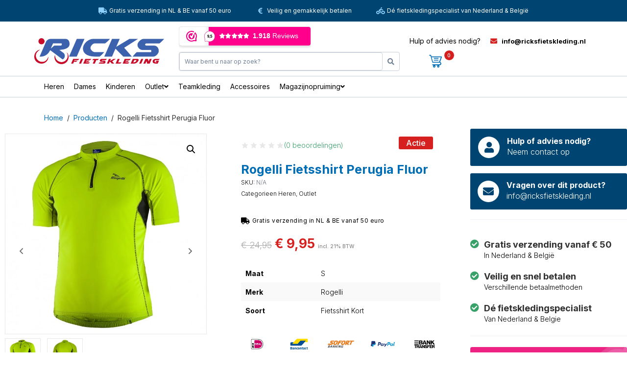

--- FILE ---
content_type: text/html; charset=UTF-8
request_url: https://www.ricksfietskleding.nl/product/rogelli-fietsshirt-perugia-fluor/
body_size: 36253
content:
<!DOCTYPE html><html lang="nl-NL"><head > <script src="https://www.googletagmanager.com/gtag/js?id=G-JZD3J22WG1" defer data-deferred="1"></script> <script src="[data-uri]" defer></script> <meta charset="UTF-8" /><link rel="preconnect" href="https://fonts.gstatic.com/" crossorigin /><meta name="viewport" content="width=device-width, initial-scale=1" /><meta name='robots' content='index, follow, max-image-preview:large, max-snippet:-1, max-video-preview:-1' /><title>Rogelli Fietsshirt Perugia Fluor - Ricks Fietskleding</title><link rel="canonical" href="https://www.ricksfietskleding.nl/product/rogelli-fietsshirt-perugia-fluor/" /><meta property="og:locale" content="nl_NL" /><meta property="og:type" content="article" /><meta property="og:title" content="Rogelli Fietsshirt Perugia Fluor - Ricks Fietskleding" /><meta property="og:description" content="De Perugia is het voordeligste wielershirt in de collectie van Rogelli. Een no-nonsense ontwerp voorzien van alle basiseigenschappen en een uiterst aantrekkelijke prijs. Eigenschappen Korte rits Ritsbeschermer aan bovenzijde 3 achterzakken Reflecterende logo’s voor extra zichtbaarheid Mesh onder de armen voor extra ventilatie Comfortabele pasvorm" /><meta property="og:url" content="https://www.ricksfietskleding.nl/product/rogelli-fietsshirt-perugia-fluor/" /><meta property="og:site_name" content="Ricks Fietskleding" /><meta property="article:modified_time" content="2025-08-04T17:52:45+00:00" /><meta property="og:image" content="https://www.ricksfietskleding.nl/wp-content/uploads/2023/03/per-fluor-1.jpg" /><meta property="og:image:width" content="765" /><meta property="og:image:height" content="765" /><meta property="og:image:type" content="image/jpeg" /><meta name="twitter:card" content="summary_large_image" /><meta name="twitter:label1" content="Geschatte leestijd" /><meta name="twitter:data1" content="1 minuut" /> <script type="application/ld+json" class="yoast-schema-graph">{"@context":"https://schema.org","@graph":[{"@type":"WebPage","@id":"https://www.ricksfietskleding.nl/product/rogelli-fietsshirt-perugia-fluor/","url":"https://www.ricksfietskleding.nl/product/rogelli-fietsshirt-perugia-fluor/","name":"Rogelli Fietsshirt Perugia Fluor - Ricks Fietskleding","isPartOf":{"@id":"https://staging.ricksfietskleding.nl/#website"},"primaryImageOfPage":{"@id":"https://www.ricksfietskleding.nl/product/rogelli-fietsshirt-perugia-fluor/#primaryimage"},"image":{"@id":"https://www.ricksfietskleding.nl/product/rogelli-fietsshirt-perugia-fluor/#primaryimage"},"thumbnailUrl":"https://www.ricksfietskleding.nl/wp-content/uploads/2023/03/per-fluor-1.jpg","datePublished":"2023-03-20T19:24:41+00:00","dateModified":"2025-08-04T17:52:45+00:00","breadcrumb":{"@id":"https://www.ricksfietskleding.nl/product/rogelli-fietsshirt-perugia-fluor/#breadcrumb"},"inLanguage":"nl-NL","potentialAction":[{"@type":"ReadAction","target":["https://www.ricksfietskleding.nl/product/rogelli-fietsshirt-perugia-fluor/"]}]},{"@type":"ImageObject","inLanguage":"nl-NL","@id":"https://www.ricksfietskleding.nl/product/rogelli-fietsshirt-perugia-fluor/#primaryimage","url":"https://www.ricksfietskleding.nl/wp-content/uploads/2023/03/per-fluor-1.jpg","contentUrl":"https://www.ricksfietskleding.nl/wp-content/uploads/2023/03/per-fluor-1.jpg","width":765,"height":765,"caption":"rogelli fluor goedkoop"},{"@type":"BreadcrumbList","@id":"https://www.ricksfietskleding.nl/product/rogelli-fietsshirt-perugia-fluor/#breadcrumb","itemListElement":[{"@type":"ListItem","position":1,"name":"Home","item":"https://www.ricksfietskleding.nl/"},{"@type":"ListItem","position":2,"name":"Shop","item":"https://www.ricksfietskleding.nl/shop-2/"},{"@type":"ListItem","position":3,"name":"Rogelli Fietsshirt Perugia Fluor"}]},{"@type":"WebSite","@id":"https://staging.ricksfietskleding.nl/#website","url":"https://staging.ricksfietskleding.nl/","name":"Ricks Fietskleding","description":"Heren - Dames - Kinderen","publisher":{"@id":"https://staging.ricksfietskleding.nl/#organization"},"potentialAction":[{"@type":"SearchAction","target":{"@type":"EntryPoint","urlTemplate":"https://staging.ricksfietskleding.nl/?s={search_term_string}"},"query-input":{"@type":"PropertyValueSpecification","valueRequired":true,"valueName":"search_term_string"}}],"inLanguage":"nl-NL"},{"@type":"Organization","@id":"https://staging.ricksfietskleding.nl/#organization","name":"Ricks Fietskleding","alternateName":"Ricks FIetskleding","url":"https://staging.ricksfietskleding.nl/","logo":{"@type":"ImageObject","inLanguage":"nl-NL","@id":"https://staging.ricksfietskleding.nl/#/schema/logo/image/","url":"https://www.ricksfietskleding.nl/wp-content/uploads/2023/03/ricksfietskledinglogo.png","contentUrl":"https://www.ricksfietskleding.nl/wp-content/uploads/2023/03/ricksfietskledinglogo.png","width":280,"height":100,"caption":"Ricks Fietskleding"},"image":{"@id":"https://staging.ricksfietskleding.nl/#/schema/logo/image/"}}]}</script> <link rel='dns-prefetch' href='//www.googletagmanager.com' /><link rel='dns-prefetch' href='//checkout.buckaroo.nl' /><link rel="alternate" type="application/rss+xml" title="Ricks Fietskleding &raquo; feed" href="https://www.ricksfietskleding.nl/feed/" /><link rel="alternate" type="application/rss+xml" title="Ricks Fietskleding &raquo; reacties feed" href="https://www.ricksfietskleding.nl/comments/feed/" /><link rel="alternate" type="application/rss+xml" title="Ricks Fietskleding &raquo; Rogelli Fietsshirt Perugia Fluor reacties feed" href="https://www.ricksfietskleding.nl/product/rogelli-fietsshirt-perugia-fluor/feed/" /><link rel="alternate" title="oEmbed (JSON)" type="application/json+oembed" href="https://www.ricksfietskleding.nl/wp-json/oembed/1.0/embed?url=https%3A%2F%2Fwww.ricksfietskleding.nl%2Fproduct%2Frogelli-fietsshirt-perugia-fluor%2F" /><link rel="alternate" title="oEmbed (XML)" type="text/xml+oembed" href="https://www.ricksfietskleding.nl/wp-json/oembed/1.0/embed?url=https%3A%2F%2Fwww.ricksfietskleding.nl%2Fproduct%2Frogelli-fietsshirt-perugia-fluor%2F&#038;format=xml" /><style id='wp-img-auto-sizes-contain-inline-css' type='text/css'>img:is([sizes=auto i],[sizes^="auto," i]){contain-intrinsic-size:3000px 1500px}
/*# sourceURL=wp-img-auto-sizes-contain-inline-css */</style> <script src="[data-uri]" defer></script><script data-optimized="1" src="https://www.ricksfietskleding.nl/wp-content/plugins/litespeed-cache/assets/js/webfontloader.min.js" defer></script> <link data-optimized="1" rel='stylesheet' id='wp-block-library-css' href='https://www.ricksfietskleding.nl/wp-content/litespeed/css/92c875f3043b29ef5fd2658cb176b4b9.css?ver=cc7b0' type='text/css' media='all' /><link data-optimized="1" rel='stylesheet' id='wc-blocks-style-css' href='https://www.ricksfietskleding.nl/wp-content/litespeed/css/5851dfd9e780008194e1a4be87324f6c.css?ver=32de9' type='text/css' media='all' /><style id='global-styles-inline-css' type='text/css'>:root{--wp--preset--aspect-ratio--square: 1;--wp--preset--aspect-ratio--4-3: 4/3;--wp--preset--aspect-ratio--3-4: 3/4;--wp--preset--aspect-ratio--3-2: 3/2;--wp--preset--aspect-ratio--2-3: 2/3;--wp--preset--aspect-ratio--16-9: 16/9;--wp--preset--aspect-ratio--9-16: 9/16;--wp--preset--color--black: #000000;--wp--preset--color--cyan-bluish-gray: #abb8c3;--wp--preset--color--white: #ffffff;--wp--preset--color--pale-pink: #f78da7;--wp--preset--color--vivid-red: #cf2e2e;--wp--preset--color--luminous-vivid-orange: #ff6900;--wp--preset--color--luminous-vivid-amber: #fcb900;--wp--preset--color--light-green-cyan: #7bdcb5;--wp--preset--color--vivid-green-cyan: #00d084;--wp--preset--color--pale-cyan-blue: #8ed1fc;--wp--preset--color--vivid-cyan-blue: #0693e3;--wp--preset--color--vivid-purple: #9b51e0;--wp--preset--gradient--vivid-cyan-blue-to-vivid-purple: linear-gradient(135deg,rgb(6,147,227) 0%,rgb(155,81,224) 100%);--wp--preset--gradient--light-green-cyan-to-vivid-green-cyan: linear-gradient(135deg,rgb(122,220,180) 0%,rgb(0,208,130) 100%);--wp--preset--gradient--luminous-vivid-amber-to-luminous-vivid-orange: linear-gradient(135deg,rgb(252,185,0) 0%,rgb(255,105,0) 100%);--wp--preset--gradient--luminous-vivid-orange-to-vivid-red: linear-gradient(135deg,rgb(255,105,0) 0%,rgb(207,46,46) 100%);--wp--preset--gradient--very-light-gray-to-cyan-bluish-gray: linear-gradient(135deg,rgb(238,238,238) 0%,rgb(169,184,195) 100%);--wp--preset--gradient--cool-to-warm-spectrum: linear-gradient(135deg,rgb(74,234,220) 0%,rgb(151,120,209) 20%,rgb(207,42,186) 40%,rgb(238,44,130) 60%,rgb(251,105,98) 80%,rgb(254,248,76) 100%);--wp--preset--gradient--blush-light-purple: linear-gradient(135deg,rgb(255,206,236) 0%,rgb(152,150,240) 100%);--wp--preset--gradient--blush-bordeaux: linear-gradient(135deg,rgb(254,205,165) 0%,rgb(254,45,45) 50%,rgb(107,0,62) 100%);--wp--preset--gradient--luminous-dusk: linear-gradient(135deg,rgb(255,203,112) 0%,rgb(199,81,192) 50%,rgb(65,88,208) 100%);--wp--preset--gradient--pale-ocean: linear-gradient(135deg,rgb(255,245,203) 0%,rgb(182,227,212) 50%,rgb(51,167,181) 100%);--wp--preset--gradient--electric-grass: linear-gradient(135deg,rgb(202,248,128) 0%,rgb(113,206,126) 100%);--wp--preset--gradient--midnight: linear-gradient(135deg,rgb(2,3,129) 0%,rgb(40,116,252) 100%);--wp--preset--font-size--small: 13px;--wp--preset--font-size--medium: 20px;--wp--preset--font-size--large: 36px;--wp--preset--font-size--x-large: 42px;--wp--preset--spacing--20: 0.44rem;--wp--preset--spacing--30: 0.67rem;--wp--preset--spacing--40: 1rem;--wp--preset--spacing--50: 1.5rem;--wp--preset--spacing--60: 2.25rem;--wp--preset--spacing--70: 3.38rem;--wp--preset--spacing--80: 5.06rem;--wp--preset--shadow--natural: 6px 6px 9px rgba(0, 0, 0, 0.2);--wp--preset--shadow--deep: 12px 12px 50px rgba(0, 0, 0, 0.4);--wp--preset--shadow--sharp: 6px 6px 0px rgba(0, 0, 0, 0.2);--wp--preset--shadow--outlined: 6px 6px 0px -3px rgb(255, 255, 255), 6px 6px rgb(0, 0, 0);--wp--preset--shadow--crisp: 6px 6px 0px rgb(0, 0, 0);}:where(.is-layout-flex){gap: 0.5em;}:where(.is-layout-grid){gap: 0.5em;}body .is-layout-flex{display: flex;}.is-layout-flex{flex-wrap: wrap;align-items: center;}.is-layout-flex > :is(*, div){margin: 0;}body .is-layout-grid{display: grid;}.is-layout-grid > :is(*, div){margin: 0;}:where(.wp-block-columns.is-layout-flex){gap: 2em;}:where(.wp-block-columns.is-layout-grid){gap: 2em;}:where(.wp-block-post-template.is-layout-flex){gap: 1.25em;}:where(.wp-block-post-template.is-layout-grid){gap: 1.25em;}.has-black-color{color: var(--wp--preset--color--black) !important;}.has-cyan-bluish-gray-color{color: var(--wp--preset--color--cyan-bluish-gray) !important;}.has-white-color{color: var(--wp--preset--color--white) !important;}.has-pale-pink-color{color: var(--wp--preset--color--pale-pink) !important;}.has-vivid-red-color{color: var(--wp--preset--color--vivid-red) !important;}.has-luminous-vivid-orange-color{color: var(--wp--preset--color--luminous-vivid-orange) !important;}.has-luminous-vivid-amber-color{color: var(--wp--preset--color--luminous-vivid-amber) !important;}.has-light-green-cyan-color{color: var(--wp--preset--color--light-green-cyan) !important;}.has-vivid-green-cyan-color{color: var(--wp--preset--color--vivid-green-cyan) !important;}.has-pale-cyan-blue-color{color: var(--wp--preset--color--pale-cyan-blue) !important;}.has-vivid-cyan-blue-color{color: var(--wp--preset--color--vivid-cyan-blue) !important;}.has-vivid-purple-color{color: var(--wp--preset--color--vivid-purple) !important;}.has-black-background-color{background-color: var(--wp--preset--color--black) !important;}.has-cyan-bluish-gray-background-color{background-color: var(--wp--preset--color--cyan-bluish-gray) !important;}.has-white-background-color{background-color: var(--wp--preset--color--white) !important;}.has-pale-pink-background-color{background-color: var(--wp--preset--color--pale-pink) !important;}.has-vivid-red-background-color{background-color: var(--wp--preset--color--vivid-red) !important;}.has-luminous-vivid-orange-background-color{background-color: var(--wp--preset--color--luminous-vivid-orange) !important;}.has-luminous-vivid-amber-background-color{background-color: var(--wp--preset--color--luminous-vivid-amber) !important;}.has-light-green-cyan-background-color{background-color: var(--wp--preset--color--light-green-cyan) !important;}.has-vivid-green-cyan-background-color{background-color: var(--wp--preset--color--vivid-green-cyan) !important;}.has-pale-cyan-blue-background-color{background-color: var(--wp--preset--color--pale-cyan-blue) !important;}.has-vivid-cyan-blue-background-color{background-color: var(--wp--preset--color--vivid-cyan-blue) !important;}.has-vivid-purple-background-color{background-color: var(--wp--preset--color--vivid-purple) !important;}.has-black-border-color{border-color: var(--wp--preset--color--black) !important;}.has-cyan-bluish-gray-border-color{border-color: var(--wp--preset--color--cyan-bluish-gray) !important;}.has-white-border-color{border-color: var(--wp--preset--color--white) !important;}.has-pale-pink-border-color{border-color: var(--wp--preset--color--pale-pink) !important;}.has-vivid-red-border-color{border-color: var(--wp--preset--color--vivid-red) !important;}.has-luminous-vivid-orange-border-color{border-color: var(--wp--preset--color--luminous-vivid-orange) !important;}.has-luminous-vivid-amber-border-color{border-color: var(--wp--preset--color--luminous-vivid-amber) !important;}.has-light-green-cyan-border-color{border-color: var(--wp--preset--color--light-green-cyan) !important;}.has-vivid-green-cyan-border-color{border-color: var(--wp--preset--color--vivid-green-cyan) !important;}.has-pale-cyan-blue-border-color{border-color: var(--wp--preset--color--pale-cyan-blue) !important;}.has-vivid-cyan-blue-border-color{border-color: var(--wp--preset--color--vivid-cyan-blue) !important;}.has-vivid-purple-border-color{border-color: var(--wp--preset--color--vivid-purple) !important;}.has-vivid-cyan-blue-to-vivid-purple-gradient-background{background: var(--wp--preset--gradient--vivid-cyan-blue-to-vivid-purple) !important;}.has-light-green-cyan-to-vivid-green-cyan-gradient-background{background: var(--wp--preset--gradient--light-green-cyan-to-vivid-green-cyan) !important;}.has-luminous-vivid-amber-to-luminous-vivid-orange-gradient-background{background: var(--wp--preset--gradient--luminous-vivid-amber-to-luminous-vivid-orange) !important;}.has-luminous-vivid-orange-to-vivid-red-gradient-background{background: var(--wp--preset--gradient--luminous-vivid-orange-to-vivid-red) !important;}.has-very-light-gray-to-cyan-bluish-gray-gradient-background{background: var(--wp--preset--gradient--very-light-gray-to-cyan-bluish-gray) !important;}.has-cool-to-warm-spectrum-gradient-background{background: var(--wp--preset--gradient--cool-to-warm-spectrum) !important;}.has-blush-light-purple-gradient-background{background: var(--wp--preset--gradient--blush-light-purple) !important;}.has-blush-bordeaux-gradient-background{background: var(--wp--preset--gradient--blush-bordeaux) !important;}.has-luminous-dusk-gradient-background{background: var(--wp--preset--gradient--luminous-dusk) !important;}.has-pale-ocean-gradient-background{background: var(--wp--preset--gradient--pale-ocean) !important;}.has-electric-grass-gradient-background{background: var(--wp--preset--gradient--electric-grass) !important;}.has-midnight-gradient-background{background: var(--wp--preset--gradient--midnight) !important;}.has-small-font-size{font-size: var(--wp--preset--font-size--small) !important;}.has-medium-font-size{font-size: var(--wp--preset--font-size--medium) !important;}.has-large-font-size{font-size: var(--wp--preset--font-size--large) !important;}.has-x-large-font-size{font-size: var(--wp--preset--font-size--x-large) !important;}
/*# sourceURL=global-styles-inline-css */</style><style id='classic-theme-styles-inline-css' type='text/css'>/*! This file is auto-generated */
.wp-block-button__link{color:#fff;background-color:#32373c;border-radius:9999px;box-shadow:none;text-decoration:none;padding:calc(.667em + 2px) calc(1.333em + 2px);font-size:1.125em}.wp-block-file__button{background:#32373c;color:#fff;text-decoration:none}
/*# sourceURL=/wp-includes/css/classic-themes.min.css */</style><link data-optimized="1" rel='stylesheet' id='photoswipe-css' href='https://www.ricksfietskleding.nl/wp-content/litespeed/css/685fb21e9157f3f443359bb90ac32620.css?ver=eab57' type='text/css' media='all' /><link data-optimized="1" rel='stylesheet' id='photoswipe-default-skin-css' href='https://www.ricksfietskleding.nl/wp-content/litespeed/css/69b0b3ff5763b9374a96d0e508be9f07.css?ver=e5dcf' type='text/css' media='all' /><link data-optimized="1" rel='stylesheet' id='woocommerce-layout-css' href='https://www.ricksfietskleding.nl/wp-content/litespeed/css/9a0e5690b94fee797f42334c52d8f639.css?ver=76ae7' type='text/css' media='all' /><link data-optimized="1" rel='stylesheet' id='woocommerce-smallscreen-css' href='https://www.ricksfietskleding.nl/wp-content/litespeed/css/31bf07457fb5ff5b4f01a79907fc0b01.css?ver=b04d2' type='text/css' media='only screen and (max-width: 768px)' /><link data-optimized="1" rel='stylesheet' id='woocommerce-general-css' href='https://www.ricksfietskleding.nl/wp-content/litespeed/css/180b681a49bf87341e1a938437f8ce46.css?ver=23c5b' type='text/css' media='all' /><style id='woocommerce-inline-inline-css' type='text/css'>.woocommerce form .form-row .required { visibility: visible; }
/*# sourceURL=woocommerce-inline-inline-css */</style><link data-optimized="1" rel='stylesheet' id='buckaroo-custom-styles-css' href='https://www.ricksfietskleding.nl/wp-content/litespeed/css/cb2c051dd10a964e116616ed1a133e13.css?ver=dae91' type='text/css' media='all' /><link data-optimized="1" rel='stylesheet' id='jupiterx-popups-animation-css' href='https://www.ricksfietskleding.nl/wp-content/litespeed/css/3f352abc2b9043c1d8a7878ac63e289d.css?ver=5c612' type='text/css' media='all' /><link data-optimized="1" rel='stylesheet' id='jupiterx-css' href='https://www.ricksfietskleding.nl/wp-content/litespeed/css/fbb720c1067de9d9849046eb0d503594.css?ver=fdd57' type='text/css' media='all' /><link data-optimized="1" rel='stylesheet' id='jet-woo-builder-jupiterx-css' href='https://www.ricksfietskleding.nl/wp-content/litespeed/css/27ec1a36a4b104565eacd0395e624e08.css?ver=4532e' type='text/css' media='all' /><link data-optimized="1" rel='stylesheet' id='elementor-frontend-css' href='https://www.ricksfietskleding.nl/wp-content/litespeed/css/88b3f7f02d2a6d8570dc16a7479c0ced.css?ver=76247' type='text/css' media='all' /><link data-optimized="1" rel='stylesheet' id='elementor-post-168-css' href='https://www.ricksfietskleding.nl/wp-content/litespeed/css/a8da32a0922f9e480e101b53f7935dad.css?ver=cb000' type='text/css' media='all' /><link data-optimized="1" rel='stylesheet' id='jupiterx-elements-dynamic-styles-css' href='https://www.ricksfietskleding.nl/wp-content/litespeed/css/3f22044488713cecd905d613cea815b4.css?ver=1ca17' type='text/css' media='all' /><link data-optimized="1" rel='stylesheet' id='was-frontend-css' href='https://www.ricksfietskleding.nl/wp-content/litespeed/css/77223e10f77e4ad160623d78ab16500e.css?ver=3a951' type='text/css' media='all' /><link data-optimized="1" rel='stylesheet' id='jet-elements-css' href='https://www.ricksfietskleding.nl/wp-content/litespeed/css/3fd383e043ad3bf88db1bf36f9b6244c.css?ver=e0c92' type='text/css' media='all' /><link data-optimized="1" rel='stylesheet' id='jet-elements-skin-css' href='https://www.ricksfietskleding.nl/wp-content/litespeed/css/d34ed500448bfa37874eba440aa2a0a2.css?ver=b183e' type='text/css' media='all' /><link data-optimized="1" rel='stylesheet' id='elementor-icons-css' href='https://www.ricksfietskleding.nl/wp-content/litespeed/css/e8233dad2dfbd51c21ac1395537fcb70.css?ver=05a6c' type='text/css' media='all' /><link data-optimized="1" rel='stylesheet' id='swiper-css' href='https://www.ricksfietskleding.nl/wp-content/litespeed/css/75aaaec7849dd22bb9827b7e528287b9.css?ver=c7428' type='text/css' media='all' /><link data-optimized="1" rel='stylesheet' id='e-swiper-css' href='https://www.ricksfietskleding.nl/wp-content/litespeed/css/2b888bc64529f819b6883af0a85483a5.css?ver=d7658' type='text/css' media='all' /><link data-optimized="1" rel='stylesheet' id='font-awesome-css' href='https://www.ricksfietskleding.nl/wp-content/litespeed/css/3ea4e758c2dd366a69ef7f9318095b67.css?ver=d2e26' type='text/css' media='all' /><link data-optimized="1" rel='stylesheet' id='jupiterx-core-raven-frontend-css' href='https://www.ricksfietskleding.nl/wp-content/litespeed/css/0940b92b4e258c24d645ed51a419ae0b.css?ver=50923' type='text/css' media='all' /><link data-optimized="1" rel='stylesheet' id='elementor-post-305-css' href='https://www.ricksfietskleding.nl/wp-content/litespeed/css/c58fc5d8afd7bf3d5de1bdf77b3b28f5.css?ver=ece99' type='text/css' media='all' /><link data-optimized="1" rel='stylesheet' id='sellkit-pro-frontend-css' href='https://www.ricksfietskleding.nl/wp-content/litespeed/css/16909ca50b1231ee8f3052342a0c7544.css?ver=f3b13' type='text/css' media='all' /><link data-optimized="1" rel='stylesheet' id='sellkit-frontend-css' href='https://www.ricksfietskleding.nl/wp-content/litespeed/css/0ddbdf6a958116f4dcee1aed46a13f7b.css?ver=7188e' type='text/css' media='all' /><link data-optimized="1" rel='stylesheet' id='flatpickr-css' href='https://www.ricksfietskleding.nl/wp-content/litespeed/css/975182b1c3a4695a7e36baffb5854802.css?ver=96210' type='text/css' media='all' /><link data-optimized="1" rel='stylesheet' id='elementor-post-67-css' href='https://www.ricksfietskleding.nl/wp-content/litespeed/css/37b15e7b903b840fa59e057ac20ee495.css?ver=c2e1d' type='text/css' media='all' /><link data-optimized="1" rel='stylesheet' id='elementor-post-55-css' href='https://www.ricksfietskleding.nl/wp-content/litespeed/css/867d1e9d3b28df098235c04be86a8fbf.css?ver=d9c74' type='text/css' media='all' /><link data-optimized="1" rel='stylesheet' id='elementor-icons-shared-0-css' href='https://www.ricksfietskleding.nl/wp-content/litespeed/css/6b2ac78dcda2d96fddb29a52f8e5e7c7.css?ver=70c0c' type='text/css' media='all' /><link data-optimized="1" rel='stylesheet' id='elementor-icons-fa-solid-css' href='https://www.ricksfietskleding.nl/wp-content/litespeed/css/9e6d5c17a9f2ca523e418ba1608c5ed9.css?ver=97a2b' type='text/css' media='all' /><link data-optimized="1" rel='stylesheet' id='elementor-icons-fa-regular-css' href='https://www.ricksfietskleding.nl/wp-content/litespeed/css/f20757cf2891c18f96365ddde092a849.css?ver=1c7d1' type='text/css' media='all' /><link rel="preconnect" href="https://fonts.gstatic.com/" crossorigin><script type="text/javascript" id="woocommerce-google-analytics-integration-gtag-js-after" src="[data-uri]" defer></script> <script type="text/javascript" src="https://www.ricksfietskleding.nl/wp-includes/js/jquery/jquery.min.js?ver=3.7.1" id="jquery-core-js"></script> <script data-optimized="1" type="text/javascript" src="https://www.ricksfietskleding.nl/wp-content/litespeed/js/32b767a9292e2472c8ada087b4fbd252.js?ver=317b5" id="jquery-migrate-js" defer data-deferred="1"></script> <script data-optimized="1" type="text/javascript" src="https://www.ricksfietskleding.nl/wp-content/litespeed/js/b347c8db83ba005e55baece6d1b53bc3.js?ver=a40ca" id="wc-zoom-js" defer="defer" data-wp-strategy="defer"></script> <script data-optimized="1" type="text/javascript" src="https://www.ricksfietskleding.nl/wp-content/litespeed/js/b38be98cf802c42facb09a163d9559fe.js?ver=8a0e3" id="wc-flexslider-js" defer="defer" data-wp-strategy="defer"></script> <script data-optimized="1" type="text/javascript" src="https://www.ricksfietskleding.nl/wp-content/litespeed/js/f474caa6129e50684e18e52fb62ff2df.js?ver=e5192" id="wc-photoswipe-js" defer="defer" data-wp-strategy="defer"></script> <script data-optimized="1" type="text/javascript" src="https://www.ricksfietskleding.nl/wp-content/litespeed/js/1baee78e3c2c331e59ac0a3b21aa3f2b.js?ver=3cfd1" id="wc-photoswipe-ui-default-js" defer="defer" data-wp-strategy="defer"></script> <script type="text/javascript" id="wc-single-product-js-extra" src="[data-uri]" defer></script> <script data-optimized="1" type="text/javascript" src="https://www.ricksfietskleding.nl/wp-content/litespeed/js/09d765b39ad232f6d8058d33595d3ce3.js?ver=1c7f4" id="wc-single-product-js" defer="defer" data-wp-strategy="defer"></script> <script data-optimized="1" type="text/javascript" src="https://www.ricksfietskleding.nl/wp-content/litespeed/js/69c8692e025ba26a48a070105295fef5.js?ver=418dc" id="wc-jquery-blockui-js" defer="defer" data-wp-strategy="defer"></script> <script data-optimized="1" type="text/javascript" src="https://www.ricksfietskleding.nl/wp-content/litespeed/js/e2ea076432577edec19a3fff76a9f2b1.js?ver=39802" id="wc-js-cookie-js" defer="defer" data-wp-strategy="defer"></script> <script type="text/javascript" id="woocommerce-js-extra" src="[data-uri]" defer></script> <script data-optimized="1" type="text/javascript" src="https://www.ricksfietskleding.nl/wp-content/litespeed/js/8e8fd438a1cec6474797047e6c2db2ef.js?ver=fc882" id="woocommerce-js" defer="defer" data-wp-strategy="defer"></script> <script type="text/javascript" id="buckaroo_sdk-js-extra" src="[data-uri]" defer></script> <script type="text/javascript" src="https://checkout.buckaroo.nl/api/buckaroosdk/script?ver=4.6.1" id="buckaroo_sdk-js" defer data-deferred="1"></script> <script data-optimized="1" type="text/javascript" src="https://www.ricksfietskleding.nl/wp-content/litespeed/js/a37df238e27f059b3cf42aa5fd4a145d.js?ver=16cc7" id="jupiterx-webfont-js" defer data-deferred="1"></script> <script type="text/javascript" id="jupiterx-webfont-js-after" src="[data-uri]" defer></script> <script data-optimized="1" type="text/javascript" src="https://www.ricksfietskleding.nl/wp-content/litespeed/js/d9fc74325cc32ac087f2dccc1859ee02.js?ver=4f15f" id="jupiterx-utils-js" defer data-deferred="1"></script> <link rel="https://api.w.org/" href="https://www.ricksfietskleding.nl/wp-json/" /><link rel="alternate" title="JSON" type="application/json" href="https://www.ricksfietskleding.nl/wp-json/wp/v2/product/2507" /><link rel="EditURI" type="application/rsd+xml" title="RSD" href="https://www.ricksfietskleding.nl/xmlrpc.php?rsd" /><meta name="generator" content="WordPress 6.9" /><meta name="generator" content="WooCommerce 10.4.3" /><link rel='shortlink' href='https://www.ricksfietskleding.nl/?p=2507' /><meta name="google-site-verification" content="XbeJ9yVkggX-BotNbUytD9q4VJOFOFM9T40iKpQ6WwM" />
<noscript><style>.woocommerce-product-gallery{ opacity: 1 !important; }</style></noscript><meta name="generator" content="Elementor 3.24.2; features: additional_custom_breakpoints; settings: css_print_method-external, google_font-enabled, font_display-swap"><style type="text/css">.recentcomments a{display:inline !important;padding:0 !important;margin:0 !important;}</style><style>.e-con.e-parent:nth-of-type(n+4):not(.e-lazyloaded):not(.e-no-lazyload),
				.e-con.e-parent:nth-of-type(n+4):not(.e-lazyloaded):not(.e-no-lazyload) * {
					background-image: none !important;
				}
				@media screen and (max-height: 1024px) {
					.e-con.e-parent:nth-of-type(n+3):not(.e-lazyloaded):not(.e-no-lazyload),
					.e-con.e-parent:nth-of-type(n+3):not(.e-lazyloaded):not(.e-no-lazyload) * {
						background-image: none !important;
					}
				}
				@media screen and (max-height: 640px) {
					.e-con.e-parent:nth-of-type(n+2):not(.e-lazyloaded):not(.e-no-lazyload),
					.e-con.e-parent:nth-of-type(n+2):not(.e-lazyloaded):not(.e-no-lazyload) * {
						background-image: none !important;
					}
				}</style><link rel="icon" href="https://www.ricksfietskleding.nl/wp-content/uploads/2023/02/cropped-Favicon-32x32.png" sizes="32x32" /><link rel="icon" href="https://www.ricksfietskleding.nl/wp-content/uploads/2023/02/cropped-Favicon-192x192.png" sizes="192x192" /><link rel="apple-touch-icon" href="https://www.ricksfietskleding.nl/wp-content/uploads/2023/02/cropped-Favicon-180x180.png" /><meta name="msapplication-TileImage" content="https://www.ricksfietskleding.nl/wp-content/uploads/2023/02/cropped-Favicon-270x270.png" /><style type="text/css" id="wp-custom-css">.jupiterx-post-title{
	color:#000;
}

.woocommerce-price-suffix {
    font-size: 40%;
    font-weight: 500;
    color: #878787;
}

.woocommerce .woocommerce-MyAccount-navigation ul li.is-active {
    background-color: #006EB7;
}

.woocommerce #respond input#submit, .woocommerce a.button, .woocommerce button.button, .woocommerce input.button, .woocommerce .jupiterx-wc-loadmore {
    background-color: #006EB7;
	border: #006EB7;
	border-radius: 2px;
}

.woocommerce-info {
    border-top-color: #006EB7;
}

.woocommerce-error, .woocommerce-info, .woocommerce-message {
    background-color: #006EB7;
    color: #ffffff;
    border-top: 3px solid #006EB7;
}

.woocommerce-info::before {
    color: #ffffff;
}

.woocommerce-cart:not(.raven-cart-wiget-cart-page) .woocommerce .jupiterx-continue-shopping:hover, .woocommerce-cart:not(.raven-cart-wiget-cart-page) .woocommerce .jupiterx-continue-shopping:focus, .woocommerce-checkout .woocommerce .jupiterx-continue-shopping:hover, .woocommerce-checkout .woocommerce .jupiterx-continue-shopping:focus {
    color: #ffffff;
    background-color: #006EB7;
    border-color: #006EB7;
}


.woocommerce-cart:not(.raven-cart-wiget-cart-page) .woocommerce button.button:hover, .woocommerce-cart:not(.raven-cart-wiget-cart-page) .woocommerce button.button:focus, .woocommerce-cart:not(.raven-cart-wiget-cart-page) .woocommerce button.button:disabled:hover, .woocommerce-cart:not(.raven-cart-wiget-cart-page) .woocommerce button.button:disabled:focus, .woocommerce-cart:not(.raven-cart-wiget-cart-page) .woocommerce button.button:disabled[disabled]:hover, .woocommerce-cart:not(.raven-cart-wiget-cart-page) .woocommerce button.button:disabled[disabled]:focus, .woocommerce-cart:not(.raven-cart-wiget-cart-page) .woocommerce a.button.alt:hover, .woocommerce-cart:not(.raven-cart-wiget-cart-page) .woocommerce a.button.alt:focus, .woocommerce-checkout .woocommerce button.button:hover, .woocommerce-checkout .woocommerce button.button:focus, .woocommerce-checkout .woocommerce button.button:disabled:hover, .woocommerce-checkout .woocommerce button.button:disabled:focus, .woocommerce-checkout .woocommerce button.button:disabled[disabled]:hover, .woocommerce-checkout .woocommerce button.button:disabled[disabled]:focus, .woocommerce-checkout .woocommerce a.button.alt:hover, .woocommerce-checkout .woocommerce a.button.alt:focus {
    color: #006EB7;
    background-color: rgba(0,0,0,0);
}

.page-id-8 a {
    color: #ffffff;
    text-decoration: none;
    background-color: transparent;
    -webkit-text-decoration-skip: objects;
}

.woocommerce-message::before {
    color: #ffffff;
}

.woocommerce #respond input#submit:hover, .woocommerce #respond input#submit:focus, .woocommerce a.button:hover, .woocommerce a.button:focus, .woocommerce button.button:hover, .woocommerce button.button:focus, .woocommerce input.button:hover, .woocommerce input.button:focus, .woocommerce .jupiterx-wc-loadmore:hover, .woocommerce .jupiterx-wc-loadmore:focus {
    color: #fff;
    background-color: #006EB7;
    border-color: #006EB7;
}

.variations_form .label .artbees-was-chosen-attribute .no-selection, li.product-type-variable .label .artbees-was-chosen-attribute .no-selection {
    color: #ffffff;
}</style><link data-optimized="1" rel='stylesheet' id='widget-text-editor-css' href='https://www.ricksfietskleding.nl/wp-content/litespeed/css/64f8ba50afc60f7924d38a721903cf22.css?ver=e0f6b' type='text/css' media='all' /><link data-optimized="1" rel='stylesheet' id='widget-icon-list-css' href='https://www.ricksfietskleding.nl/wp-content/litespeed/css/99f929351ad56b390e5d43a99c00d122.css?ver=10ab6' type='text/css' media='all' /><link data-optimized="1" rel='stylesheet' id='widget-image-css' href='https://www.ricksfietskleding.nl/wp-content/litespeed/css/08623b6f2951a3879626af18dca7796c.css?ver=74778' type='text/css' media='all' /><link data-optimized="1" rel='stylesheet' id='e-animations-css' href='https://www.ricksfietskleding.nl/wp-content/litespeed/css/f14f4bef7a5e9be200b134267a4e31a3.css?ver=22268' type='text/css' media='all' /><link data-optimized="1" rel='stylesheet' id='jet-woo-builder-css' href='https://www.ricksfietskleding.nl/wp-content/litespeed/css/8401439287a34b07a1faebe18aadd083.css?ver=54d4a' type='text/css' media='all' /><style id='jet-woo-builder-inline-css' type='text/css'>@font-face {
				font-family: "WooCommerce";
				font-weight: normal;
				font-style: normal;
				src: url("https://www.ricksfietskleding.nl/wp-content/plugins/woocommerce/assets/fonts/WooCommerce.eot");
				src: url("https://www.ricksfietskleding.nl/wp-content/plugins/woocommerce/assets/fonts/WooCommerce.eot?#iefix") format("embedded-opentype"),
					 url("https://www.ricksfietskleding.nl/wp-content/plugins/woocommerce/assets/fonts/WooCommerce.woff") format("woff"),
					 url("https://www.ricksfietskleding.nl/wp-content/plugins/woocommerce/assets/fonts/WooCommerce.ttf") format("truetype"),
					 url("https://www.ricksfietskleding.nl/wp-content/plugins/woocommerce/assets/fonts/WooCommerce.svg#WooCommerce") format("svg");
			}
/*# sourceURL=jet-woo-builder-inline-css */</style><link data-optimized="1" rel='stylesheet' id='jet-woo-builder-frontend-font-css' href='https://www.ricksfietskleding.nl/wp-content/litespeed/css/162d76e2d1352ab5051844c2f433dcf7.css?ver=9e510' type='text/css' media='all' /><link data-optimized="1" rel='stylesheet' id='font-awesome-5-all-css' href='https://www.ricksfietskleding.nl/wp-content/litespeed/css/8c7425f591d047f4c701b3cdde6ac365.css?ver=32782' type='text/css' media='all' /><link data-optimized="1" rel='stylesheet' id='font-awesome-4-shim-css' href='https://www.ricksfietskleding.nl/wp-content/litespeed/css/a262279787fa06a9663031a41c14aef3.css?ver=ef5aa' type='text/css' media='all' /><link data-optimized="1" rel='stylesheet' id='widget-icon-box-css' href='https://www.ricksfietskleding.nl/wp-content/litespeed/css/3b4affefe948b7aa39a60494709a48ab.css?ver=d843e' type='text/css' media='all' /><link data-optimized="1" rel='stylesheet' id='widget-divider-css' href='https://www.ricksfietskleding.nl/wp-content/litespeed/css/2be26455adaf54c4e2df47c8b68b2fcf.css?ver=209e9' type='text/css' media='all' /><link data-optimized="1" rel='stylesheet' id='widget-heading-css' href='https://www.ricksfietskleding.nl/wp-content/litespeed/css/de67458fa01eab1535957e284391ed1f.css?ver=47da4' type='text/css' media='all' /></head><body class="wp-singular product-template-default single single-product postid-2507 wp-custom-logo wp-theme-jupiterx no-js theme-jupiterx woocommerce woocommerce-page woocommerce-no-js jupiterx-woocommerce-notices-style-initialized jupiterx-product-template-1 elementor-default elementor-kit-305 18" itemscope="itemscope" itemtype="http://schema.org/WebPage"><a class="jupiterx-a11y jupiterx-a11y-skip-navigation-link" href="#jupiterx-main">Skip to content</a><div class="jupiterx-site"><header class="jupiterx-header jupiterx-header-custom" data-jupiterx-settings="{&quot;breakpoint&quot;:&quot;767.98&quot;,&quot;template&quot;:&quot;67&quot;,&quot;behavior&quot;:&quot;&quot;}" role="banner" itemscope="itemscope" itemtype="http://schema.org/WPHeader"><div data-elementor-type="header" data-elementor-id="67" class="elementor elementor-67"><section class="elementor-section elementor-top-section elementor-element elementor-element-163d915 elementor-section-content-middle elementor-hidden-desktop elementor-hidden-tablet elementor-hidden-mobile elementor-section-boxed elementor-section-height-default elementor-section-height-default" data-id="163d915" data-element_type="section" data-settings="{&quot;jet_parallax_layout_list&quot;:[],&quot;background_background&quot;:&quot;classic&quot;}"><div class="elementor-container elementor-column-gap-default"><div class="elementor-column elementor-col-100 elementor-top-column elementor-element elementor-element-521d2ac" data-id="521d2ac" data-element_type="column"><div class="elementor-widget-wrap elementor-element-populated"><div class="elementor-element elementor-element-e5e342b elementor-widget elementor-widget-text-editor" data-id="e5e342b" data-element_type="widget" data-widget_type="text-editor.default"><div class="elementor-widget-container"><div id="result_field"><h1 data-pm-slice="1 1 []"><strong>Let op</strong>: wegens vakantie zal uw bestelling verstuurd worden op maandag 20 oktober !</h1></div><div class="form-inline text-right">&nbsp;</div></div></div></div></div></div></section><section class="elementor-section elementor-top-section elementor-element elementor-element-77d4cf7 elementor-hidden-mobile elementor-section-boxed elementor-section-height-default elementor-section-height-default" data-id="77d4cf7" data-element_type="section" data-settings="{&quot;jet_parallax_layout_list&quot;:[],&quot;background_background&quot;:&quot;classic&quot;}"><div class="elementor-container elementor-column-gap-default"><div class="elementor-column elementor-col-100 elementor-top-column elementor-element elementor-element-40828b0 elementor-hidden-mobile" data-id="40828b0" data-element_type="column"><div class="elementor-widget-wrap elementor-element-populated"><div class="elementor-element elementor-element-6ad34eb elementor-icon-list--layout-inline elementor-align-center elementor-list-item-link-full_width elementor-widget elementor-widget-icon-list" data-id="6ad34eb" data-element_type="widget" data-widget_type="icon-list.default"><div class="elementor-widget-container"><ul class="elementor-icon-list-items elementor-inline-items"><li class="elementor-icon-list-item elementor-inline-item">
<span class="elementor-icon-list-icon">
<i aria-hidden="true" class="fas fa-truck"></i>						</span>
<span class="elementor-icon-list-text">Gratis verzending in NL &amp; BE vanaf 50 euro</span></li><li class="elementor-icon-list-item elementor-inline-item">
<span class="elementor-icon-list-icon">
<i aria-hidden="true" class="fas fa-euro-sign"></i>						</span>
<span class="elementor-icon-list-text">Veilig en gemakkelijk betalen</span></li><li class="elementor-icon-list-item elementor-inline-item">
<span class="elementor-icon-list-icon">
<i aria-hidden="true" class="fas fa-biking"></i>						</span>
<span class="elementor-icon-list-text">Dé fietskledingspecialist van Nederland &amp; België</span></li></ul></div></div></div></div></div></section><section class="elementor-section elementor-top-section elementor-element elementor-element-611e80b elementor-hidden-mobile elementor-section-boxed elementor-section-height-default elementor-section-height-default" data-id="611e80b" data-element_type="section" data-settings="{&quot;jet_parallax_layout_list&quot;:[]}"><div class="elementor-container elementor-column-gap-default"><div class="elementor-column elementor-col-33 elementor-top-column elementor-element elementor-element-7aad3685" data-id="7aad3685" data-element_type="column"><div class="elementor-widget-wrap elementor-element-populated"><div class="elementor-element elementor-element-610d9845 elementor-widget elementor-widget-image" data-id="610d9845" data-element_type="widget" data-widget_type="image.default"><div class="elementor-widget-container">
<a href="/home/">
<img width="1024" height="204" src="https://www.ricksfietskleding.nl/wp-content/uploads/2020/10/Middel-1@4x-1024x204.png.webp" class="attachment-large size-large wp-image-337" alt="" srcset="https://www.ricksfietskleding.nl/wp-content/uploads/2020/10/Middel-1@4x-1024x204.png.webp 1024w, https://www.ricksfietskleding.nl/wp-content/uploads/2020/10/Middel-1@4x-600x120.png.webp 600w, https://www.ricksfietskleding.nl/wp-content/uploads/2020/10/Middel-1@4x-300x60.png.webp 300w, https://www.ricksfietskleding.nl/wp-content/uploads/2020/10/Middel-1@4x-768x153.png.webp 768w, https://www.ricksfietskleding.nl/wp-content/uploads/2020/10/Middel-1@4x-1536x306.png.webp 1536w, https://www.ricksfietskleding.nl/wp-content/uploads/2020/10/Middel-1@4x-2048x408.png.webp 2048w" sizes="(max-width: 1024px) 100vw, 1024px" />								</a></div></div></div></div><div class="elementor-column elementor-col-33 elementor-top-column elementor-element elementor-element-7f26b678" data-id="7f26b678" data-element_type="column"><div class="elementor-widget-wrap elementor-element-populated"><div class="elementor-element elementor-element-abf8f60 elementor-widget elementor-widget-html" data-id="abf8f60" data-element_type="widget" data-widget_type="html.default"><div class="elementor-widget-container">
<iframe src="https://dashboard.webwinkelkeur.nl/webshops/widget_html?id=9552&layout=new_button-stars&theme=dark&color=%23FE008C&show=yes&view=slider&amount=6&width=manual&width_amount=270px&height=45px&interval=5000&language=nld" scrolling="no" class="wwk-widget-iframe wwk-widget--new_button-stars wwk-widget--new_button-stars--dark" style="border: 0; height: 45px!important; width: 270px!important;"></iframe></div></div><div class="elementor-element elementor-element-20877fc1 elementor-widget elementor-widget-raven-search-form" data-id="20877fc1" data-element_type="widget" data-settings="{&quot;_skin&quot;:&quot;classic&quot;}" data-widget_type="raven-search-form.classic"><div class="elementor-widget-container"><form class="raven-search-form raven-search-form-classic" method="get" action="https://www.ricksfietskleding.nl/" role="search"><div class="raven-search-form-container"><div class="raven-search-form-inner">
<label class="elementor-screen-only" for="raven-search-form-input">Search</label>
<input id="raven-search-form-input" class="raven-search-form-input" type="search" name="s" placeholder="Waar bent u naar op zoek?" />
<button class="raven-search-form-button raven-search-form-button-svg" type="submit" aria-label="Search">
<i class="fas fa-search"></i>								</button></div></div></form></div></div></div></div><div class="elementor-column elementor-col-33 elementor-top-column elementor-element elementor-element-3805ce6c" data-id="3805ce6c" data-element_type="column"><div class="elementor-widget-wrap elementor-element-populated"><div class="elementor-element elementor-element-7b8b7693 elementor-widget__width-auto elementor-widget elementor-widget-text-editor" data-id="7b8b7693" data-element_type="widget" data-widget_type="text-editor.default"><div class="elementor-widget-container"><p>Hulp of advies nodig?</p></div></div><div class="elementor-element elementor-element-399fe57a elementor-widget__width-auto elementor-icon-list--layout-traditional elementor-list-item-link-full_width elementor-widget elementor-widget-icon-list" data-id="399fe57a" data-element_type="widget" data-widget_type="icon-list.default"><div class="elementor-widget-container"><ul class="elementor-icon-list-items"><li class="elementor-icon-list-item">
<a href="mailto:info@ricksfietskleding.nl"><span class="elementor-icon-list-icon">
<i aria-hidden="true" class="fas fa-envelope"></i>						</span>
<span class="elementor-icon-list-text">info@ricksfietskleding.nl</span>
</a></li></ul></div></div><div class="elementor-element elementor-element-5a6d16aa elementor-widget__width-auto elementor-hidden-desktop elementor-hidden-tablet elementor-hidden-mobile elementor-widget elementor-widget-raven-button" data-id="5a6d16aa" data-element_type="widget" data-settings="{&quot;turn_to_popup_action_button&quot;:&quot;no&quot;}" data-widget_type="raven-button.default"><div class="elementor-widget-container"><div class="raven-widget-wrapper">
<a class="raven-button raven-button-widget-normal-effect-none  raven-button-text-align-center raven-button-link elementor-animation-none" href="/my-account-2/"><div class="raven-button-overlay" ></div>
<span class="raven-button-content"><div class="button-text-container">
<span class="raven-button-icon raven-button-icon-position-left">
<i aria-hidden="true" class="fas fa-user"></i>			</span><div class="raven-button-texts-wrapper"><div class="button-text">
<span class="raven-button-text">
Mijn account								</span></div></div></div>
</span>
</a></div></div></div><div class="elementor-element elementor-element-a359ed1 elementor-widget__width-auto elementor-hidden-mobile raven-shopping-cart-skin-light raven-shopping-cart-remove-thumbnail-yes raven-shopping-cart-remove-view-cart-yes raven-shopping-quick-view-align-right elementor-widget elementor-widget-raven-shopping-cart" data-id="a359ed1" data-element_type="widget" data-settings="{&quot;show_cart_quick_view&quot;:&quot;yes&quot;,&quot;enable_ajax_add_to_cart&quot;:&quot;yes&quot;}" data-widget_type="raven-shopping-cart.default"><div class="elementor-widget-container"><div class="raven-shopping-cart-wrap" data-is-product="1" data-is-product-addons-activated="no">
<a class="raven-shopping-cart" href="#">
<span class="raven-shopping-cart-icon jupiterx-icon-shopping-cart-4"></span>
<span class="raven-shopping-cart-count">0</span>
</a><div class="jupiterx-cart-quick-view" data-position="right"><div class="jupiterx-mini-cart-header"><p class="jupiterx-mini-cart-title">Winkelmand</p><button class="btn jupiterx-raven-mini-cart-close jupiterx-icon-x" role="button"><svg width="13" height="12" viewBox="0 0 13 12" fill="none" xmlns="http://www.w3.org/2000/svg"><path fill-rule="evenodd" clip-rule="evenodd" d="M6.50012 4.29297L2.20715 0L0.792939 1.41421L5.08591 5.70718L0.793091 10L2.2073 11.4142L6.50012 7.1214L10.7929 11.4142L12.2072 10L7.91434 5.70718L12.2073 1.41421L10.7931 0L6.50012 4.29297Z" fill="currentColor"/></svg></button></div><div class="widget woocommerce widget_shopping_cart"><div class="widget_shopping_cart_content"><p class="woocommerce-mini-cart__empty-message">Geen producten in de winkelwagen.</p></div></div></div><div class="jupiterx-shopping-cart-content-effect-enabled-overlay"></div></div></div></div></div></div></div></section><section class="elementor-section elementor-top-section elementor-element elementor-element-bd4eea8 elementor-hidden-mobile elementor-section-boxed elementor-section-height-default elementor-section-height-default" data-id="bd4eea8" data-element_type="section" data-settings="{&quot;jet_parallax_layout_list&quot;:[]}"><div class="elementor-container elementor-column-gap-default"><div class="elementor-column elementor-col-100 elementor-top-column elementor-element elementor-element-5d786ecf" data-id="5d786ecf" data-element_type="column"><div class="elementor-widget-wrap elementor-element-populated"><div class="elementor-element elementor-element-330c499 main-layout-horizontal raven-nav-alignment-start pointer-none submenu-anim-fade raven-dropdown-stretch mobile-breakpoint-mobile raven-nav-menu-align-center submenu-position-bottom elementor-widget elementor-widget-raven-advanced-nav-menu" data-id="330c499" data-element_type="widget" data-settings="{&quot;submenu_indicator&quot;:{&quot;value&quot;:&quot;fas fa-angle-down&quot;,&quot;library&quot;:&quot;fa-solid&quot;},&quot;full_width&quot;:&quot;stretch&quot;,&quot;mobile_layout&quot;:&quot;dropdown&quot;,&quot;submenu_opening_position&quot;:&quot;bottom&quot;}" data-widget_type="raven-advanced-nav-menu.default"><div class="elementor-widget-container"><div class="raven-adnav-menu-toggle"><div class="raven-adnav-menu-toggle-button"><div class="toggle-button-custom">
<i class="fa fa-bars"></i></div></div></div><nav data-layout="horizontal" class="raven-adnav-menu-main raven-adnav-menu-horizontal  "><ul id="menu-330c499" class="raven-adnav-menu"><li class="menu-item" data-width_type="default" data-submenu_pos="center">
<a href="/heren" class="raven-link-item raven-menu-item">
<span class="link-text">
<span class="link-label">
Heren				</span>
</span>
</a></li><li class="menu-item" data-width_type="default" data-submenu_pos="center">
<a href="/dames" class="raven-link-item raven-menu-item">
<span class="link-text">
<span class="link-label">
Dames				</span>
</span>
</a></li><li class="menu-item" data-width_type="default" data-submenu_pos="center">
<a href="/kinderen" class="raven-link-item raven-menu-item">
<span class="link-text">
<span class="link-label">
Kinderen				</span>
</span>
</a></li><li class="menu-item" data-width_type="default" data-submenu_pos="center">
<a href="/outlet" class="raven-link-item raven-menu-item">
<span class="link-text">
<span class="link-label">
Outlet				</span>
<i class="sub-arrow fas fa-angle-down"></i>			</span>
</a><ul class="submenu"><li class="menu-item">		<a href="https://www.ricksfietskleding.nl/heren-outlet" class="raven-link-item raven-submenu-item">
<span class="link-text">
<span class="link-label">
Heren				</span>
</span>
</a></li><li class="menu-item">		<a href="https://www.ricksfietskleding.nl/dames-outlet" class="raven-link-item raven-submenu-item">
<span class="link-text">
<span class="link-label">
Dames				</span>
</span>
</a></li></ul></li><li class="menu-item" data-width_type="default" data-submenu_pos="center">
<a href="https://www.ricksfietskleding.nl/teamkleding" class="raven-link-item raven-menu-item">
<span class="link-text">
<span class="link-label">
Teamkleding				</span>
</span>
</a></li><li class="menu-item" data-width_type="default" data-submenu_pos="center">
<a href="https://www.ricksfietskleding.nl/accessoires" class="raven-link-item raven-menu-item">
<span class="link-text">
<span class="link-label">
Accessoires				</span>
</span>
</a></li><li class="menu-item" data-width_type="default" data-submenu_pos="center">
<a href="https://www.ricksfietskleding.nl/aanbiedingen" class="raven-link-item raven-menu-item">
<span class="link-text">
<span class="link-label">
Magazijnopruiming				</span>
<i class="sub-arrow fas fa-angle-down"></i>			</span>
</a><ul class="submenu"><li class="menu-item">		<a href="https://www.ricksfietskleding.nl/heren-aanbiedingen" class="raven-link-item raven-submenu-item">
<span class="link-text">
<span class="link-label">
Heren				</span>
</span>
</a></li><li class="menu-item">		<a href="https://www.ricksfietskleding.nl/dames-aanbiedingen" class="raven-link-item raven-submenu-item">
<span class="link-text">
<span class="link-label">
Dames				</span>
</span>
</a></li></ul></li></ul></nav><nav data-layout="dropdown" class="raven-adnav-menu-mobile raven-adnav-menu-dropdown "><div class="raven-container"><ul id="menu-mobile-330c499" class="raven-adnav-menu"><li class="menu-item" data-width_type="default" data-submenu_pos="center">
<a href="/heren" class="raven-link-item raven-menu-item">
<span class="link-text">
<span class="link-label">
Heren				</span>
</span>
</a></li><li class="menu-item" data-width_type="default" data-submenu_pos="center">
<a href="/dames" class="raven-link-item raven-menu-item">
<span class="link-text">
<span class="link-label">
Dames				</span>
</span>
</a></li><li class="menu-item" data-width_type="default" data-submenu_pos="center">
<a href="/kinderen" class="raven-link-item raven-menu-item">
<span class="link-text">
<span class="link-label">
Kinderen				</span>
</span>
</a></li><li class="menu-item" data-width_type="default" data-submenu_pos="center">
<a href="/outlet" class="raven-link-item raven-menu-item">
<span class="link-text">
<span class="link-label">
Outlet				</span>
<i class="sub-arrow fas fa-angle-down"></i>			</span>
</a><ul class="submenu"><li class="menu-item">		<a href="https://www.ricksfietskleding.nl/heren-outlet" class="raven-link-item raven-submenu-item">
<span class="link-text">
<span class="link-label">
Heren				</span>
</span>
</a></li><li class="menu-item">		<a href="https://www.ricksfietskleding.nl/dames-outlet" class="raven-link-item raven-submenu-item">
<span class="link-text">
<span class="link-label">
Dames				</span>
</span>
</a></li></ul></li><li class="menu-item" data-width_type="default" data-submenu_pos="center">
<a href="https://www.ricksfietskleding.nl/teamkleding" class="raven-link-item raven-menu-item">
<span class="link-text">
<span class="link-label">
Teamkleding				</span>
</span>
</a></li><li class="menu-item" data-width_type="default" data-submenu_pos="center">
<a href="https://www.ricksfietskleding.nl/accessoires" class="raven-link-item raven-menu-item">
<span class="link-text">
<span class="link-label">
Accessoires				</span>
</span>
</a></li><li class="menu-item" data-width_type="default" data-submenu_pos="center">
<a href="https://www.ricksfietskleding.nl/aanbiedingen" class="raven-link-item raven-menu-item">
<span class="link-text">
<span class="link-label">
Magazijnopruiming				</span>
<i class="sub-arrow fas fa-angle-down"></i>			</span>
</a><ul class="submenu"><li class="menu-item">		<a href="https://www.ricksfietskleding.nl/heren-aanbiedingen" class="raven-link-item raven-submenu-item">
<span class="link-text">
<span class="link-label">
Heren				</span>
</span>
</a></li><li class="menu-item">		<a href="https://www.ricksfietskleding.nl/dames-aanbiedingen" class="raven-link-item raven-submenu-item">
<span class="link-text">
<span class="link-label">
Dames				</span>
</span>
</a></li></ul></li></ul></div></nav></div></div></div></div></div></section><section class="elementor-section elementor-top-section elementor-element elementor-element-7e11de0 elementor-section-content-middle elementor-hidden-desktop elementor-hidden-tablet elementor-hidden-mobile elementor-section-boxed elementor-section-height-default elementor-section-height-default" data-id="7e11de0" data-element_type="section" data-settings="{&quot;jet_parallax_layout_list&quot;:[],&quot;background_background&quot;:&quot;classic&quot;}"><div class="elementor-container elementor-column-gap-default"><div class="elementor-column elementor-col-100 elementor-top-column elementor-element elementor-element-1443336" data-id="1443336" data-element_type="column"><div class="elementor-widget-wrap elementor-element-populated"><div class="elementor-element elementor-element-c5e6795 elementor-widget elementor-widget-text-editor" data-id="c5e6795" data-element_type="widget" data-widget_type="text-editor.default"><div class="elementor-widget-container"><p>Sommige bezoekers ervaren momenteel een technische storing waardoor het lijkt alsof de winkelwagen niet wordt bijgewerkt. </p></div></div></div></div></div></section><section class="elementor-section elementor-top-section elementor-element elementor-element-fb77664 elementor-hidden-desktop elementor-hidden-tablet elementor-section-boxed elementor-section-height-default elementor-section-height-default" data-id="fb77664" data-element_type="section" data-settings="{&quot;jet_parallax_layout_list&quot;:[],&quot;background_background&quot;:&quot;classic&quot;}"><div class="elementor-container elementor-column-gap-default"><div class="elementor-column elementor-col-100 elementor-top-column elementor-element elementor-element-3daf67a" data-id="3daf67a" data-element_type="column"><div class="elementor-widget-wrap elementor-element-populated"><div class="elementor-element elementor-element-82724c8 elementor-icon-list--layout-inline elementor-align-center elementor-list-item-link-full_width elementor-widget elementor-widget-icon-list" data-id="82724c8" data-element_type="widget" data-widget_type="icon-list.default"><div class="elementor-widget-container"><ul class="elementor-icon-list-items elementor-inline-items"><li class="elementor-icon-list-item elementor-inline-item">
<span class="elementor-icon-list-icon">
<i aria-hidden="true" class="fas fa-truck"></i>						</span>
<span class="elementor-icon-list-text">Gratis verzending in NL &amp; BE vanaf 50 euro</span></li></ul></div></div></div></div></div></section><section class="elementor-section elementor-top-section elementor-element elementor-element-1116846 elementor-hidden-desktop elementor-hidden-tablet elementor-section-boxed elementor-section-height-default elementor-section-height-default" data-id="1116846" data-element_type="section" data-settings="{&quot;jet_parallax_layout_list&quot;:[]}"><div class="elementor-container elementor-column-gap-default"><div class="elementor-column elementor-col-20 elementor-top-column elementor-element elementor-element-afb00b3" data-id="afb00b3" data-element_type="column"><div class="elementor-widget-wrap elementor-element-populated"><div class="elementor-element elementor-element-64b63db elementor-widget elementor-widget-image" data-id="64b63db" data-element_type="widget" data-widget_type="image.default"><div class="elementor-widget-container">
<a href="/home/">
<img width="1024" height="204" src="https://www.ricksfietskleding.nl/wp-content/uploads/2020/10/Middel-1@4x-1024x204.png.webp" class="attachment-large size-large wp-image-337" alt="" srcset="https://www.ricksfietskleding.nl/wp-content/uploads/2020/10/Middel-1@4x-1024x204.png.webp 1024w, https://www.ricksfietskleding.nl/wp-content/uploads/2020/10/Middel-1@4x-600x120.png.webp 600w, https://www.ricksfietskleding.nl/wp-content/uploads/2020/10/Middel-1@4x-300x60.png.webp 300w, https://www.ricksfietskleding.nl/wp-content/uploads/2020/10/Middel-1@4x-768x153.png.webp 768w, https://www.ricksfietskleding.nl/wp-content/uploads/2020/10/Middel-1@4x-1536x306.png.webp 1536w, https://www.ricksfietskleding.nl/wp-content/uploads/2020/10/Middel-1@4x-2048x408.png.webp 2048w" sizes="(max-width: 1024px) 100vw, 1024px" />								</a></div></div></div></div><div class="elementor-column elementor-col-20 elementor-top-column elementor-element elementor-element-6a13bcd" data-id="6a13bcd" data-element_type="column"><div class="elementor-widget-wrap elementor-element-populated"><div class="elementor-element elementor-element-8966d96 elementor-widget elementor-widget-html" data-id="8966d96" data-element_type="widget" data-widget_type="html.default"><div class="elementor-widget-container"></div></div></div></div><div class="elementor-column elementor-col-20 elementor-top-column elementor-element elementor-element-55239c3" data-id="55239c3" data-element_type="column"><div class="elementor-widget-wrap elementor-element-populated"><div class="elementor-element elementor-element-3bf45f1 main-layout-horizontal raven-nav-alignment-start pointer-none submenu-anim-fade raven-dropdown-stretch mobile-breakpoint-mobile raven-nav-menu-align-center submenu-position-bottom elementor-widget elementor-widget-raven-advanced-nav-menu" data-id="3bf45f1" data-element_type="widget" data-settings="{&quot;submenu_indicator&quot;:{&quot;value&quot;:&quot;fas fa-angle-down&quot;,&quot;library&quot;:&quot;fa-solid&quot;},&quot;full_width&quot;:&quot;stretch&quot;,&quot;mobile_layout&quot;:&quot;dropdown&quot;,&quot;submenu_opening_position&quot;:&quot;bottom&quot;}" data-widget_type="raven-advanced-nav-menu.default"><div class="elementor-widget-container"><div class="raven-adnav-menu-toggle"><div class="raven-adnav-menu-toggle-button"><div class="toggle-button-custom">
<i class="fa fa-bars"></i></div></div></div><nav data-layout="horizontal" class="raven-adnav-menu-main raven-adnav-menu-horizontal  "><ul id="menu-3bf45f1" class="raven-adnav-menu"><li class="menu-item" data-width_type="default" data-submenu_pos="center">
<a href="/heren" class="raven-link-item raven-menu-item">
<span class="link-text">
<span class="link-label">
Heren				</span>
</span>
</a></li><li class="menu-item" data-width_type="default" data-submenu_pos="center">
<a href="/dames" class="raven-link-item raven-menu-item">
<span class="link-text">
<span class="link-label">
Dames				</span>
</span>
</a></li><li class="menu-item" data-width_type="default" data-submenu_pos="center">
<a href="/kinderen" class="raven-link-item raven-menu-item">
<span class="link-text">
<span class="link-label">
Kinderen				</span>
</span>
</a></li><li class="menu-item" data-width_type="default" data-submenu_pos="center">
<a href="/outlet" class="raven-link-item raven-menu-item">
<span class="link-text">
<span class="link-label">
Outlet				</span>
<i class="sub-arrow fas fa-angle-down"></i>			</span>
</a><ul class="submenu"><li class="menu-item">		<a href="https://www.ricksfietskleding.nl/heren-outlet" class="raven-link-item raven-submenu-item">
<span class="link-text">
<span class="link-label">
Heren				</span>
</span>
</a></li><li class="menu-item">		<a href="https://www.ricksfietskleding.nl/dames-outlet" class="raven-link-item raven-submenu-item">
<span class="link-text">
<span class="link-label">
Dames				</span>
</span>
</a></li></ul></li><li class="menu-item" data-width_type="default" data-submenu_pos="center">
<a href="https://www.ricksfietskleding.nl/teamkleding" class="raven-link-item raven-menu-item">
<span class="link-text">
<span class="link-label">
Teamkleding				</span>
</span>
</a></li><li class="menu-item" data-width_type="default" data-submenu_pos="center">
<a href="https://www.ricksfietskleding.nl/accessoires" class="raven-link-item raven-menu-item">
<span class="link-text">
<span class="link-label">
Accessoires				</span>
</span>
</a></li><li class="menu-item" data-width_type="default" data-submenu_pos="center">
<a href="https://www.ricksfietskleding.nl/aanbiedingen" class="raven-link-item raven-menu-item">
<span class="link-text">
<span class="link-label">
Magazijnopruiming				</span>
<i class="sub-arrow fas fa-angle-down"></i>			</span>
</a><ul class="submenu"><li class="menu-item">		<a href="https://www.ricksfietskleding.nl/heren-aanbiedingen" class="raven-link-item raven-submenu-item">
<span class="link-text">
<span class="link-label">
Heren				</span>
</span>
</a></li><li class="menu-item">		<a href="https://www.ricksfietskleding.nl/dames-aanbiedingen" class="raven-link-item raven-submenu-item">
<span class="link-text">
<span class="link-label">
Dames				</span>
</span>
</a></li></ul></li></ul></nav><nav data-layout="dropdown" class="raven-adnav-menu-mobile raven-adnav-menu-dropdown "><div class="raven-container"><ul id="menu-mobile-3bf45f1" class="raven-adnav-menu"><li class="menu-item" data-width_type="default" data-submenu_pos="center">
<a href="/heren" class="raven-link-item raven-menu-item">
<span class="link-text">
<span class="link-label">
Heren				</span>
</span>
</a></li><li class="menu-item" data-width_type="default" data-submenu_pos="center">
<a href="/dames" class="raven-link-item raven-menu-item">
<span class="link-text">
<span class="link-label">
Dames				</span>
</span>
</a></li><li class="menu-item" data-width_type="default" data-submenu_pos="center">
<a href="/kinderen" class="raven-link-item raven-menu-item">
<span class="link-text">
<span class="link-label">
Kinderen				</span>
</span>
</a></li><li class="menu-item" data-width_type="default" data-submenu_pos="center">
<a href="/outlet" class="raven-link-item raven-menu-item">
<span class="link-text">
<span class="link-label">
Outlet				</span>
<i class="sub-arrow fas fa-angle-down"></i>			</span>
</a><ul class="submenu"><li class="menu-item">		<a href="https://www.ricksfietskleding.nl/heren-outlet" class="raven-link-item raven-submenu-item">
<span class="link-text">
<span class="link-label">
Heren				</span>
</span>
</a></li><li class="menu-item">		<a href="https://www.ricksfietskleding.nl/dames-outlet" class="raven-link-item raven-submenu-item">
<span class="link-text">
<span class="link-label">
Dames				</span>
</span>
</a></li></ul></li><li class="menu-item" data-width_type="default" data-submenu_pos="center">
<a href="https://www.ricksfietskleding.nl/teamkleding" class="raven-link-item raven-menu-item">
<span class="link-text">
<span class="link-label">
Teamkleding				</span>
</span>
</a></li><li class="menu-item" data-width_type="default" data-submenu_pos="center">
<a href="https://www.ricksfietskleding.nl/accessoires" class="raven-link-item raven-menu-item">
<span class="link-text">
<span class="link-label">
Accessoires				</span>
</span>
</a></li><li class="menu-item" data-width_type="default" data-submenu_pos="center">
<a href="https://www.ricksfietskleding.nl/aanbiedingen" class="raven-link-item raven-menu-item">
<span class="link-text">
<span class="link-label">
Magazijnopruiming				</span>
<i class="sub-arrow fas fa-angle-down"></i>			</span>
</a><ul class="submenu"><li class="menu-item">		<a href="https://www.ricksfietskleding.nl/heren-aanbiedingen" class="raven-link-item raven-submenu-item">
<span class="link-text">
<span class="link-label">
Heren				</span>
</span>
</a></li><li class="menu-item">		<a href="https://www.ricksfietskleding.nl/dames-aanbiedingen" class="raven-link-item raven-submenu-item">
<span class="link-text">
<span class="link-label">
Dames				</span>
</span>
</a></li></ul></li></ul></div></nav></div></div></div></div><div class="elementor-column elementor-col-20 elementor-top-column elementor-element elementor-element-330a986" data-id="330a986" data-element_type="column"><div class="elementor-widget-wrap elementor-element-populated"><div class="elementor-element elementor-element-e990716 elementor-widget__width-auto elementor-widget-mobile__width-initial elementor-hidden-desktop elementor-hidden-tablet raven-shopping-cart-skin-light raven-shopping-cart-remove-thumbnail-yes raven-shopping-cart-remove-view-cart-yes raven-shopping-quick-view-align-right elementor-widget elementor-widget-raven-shopping-cart" data-id="e990716" data-element_type="widget" data-settings="{&quot;show_cart_quick_view&quot;:&quot;yes&quot;,&quot;enable_ajax_add_to_cart&quot;:&quot;yes&quot;}" data-widget_type="raven-shopping-cart.default"><div class="elementor-widget-container"><div class="raven-shopping-cart-wrap" data-is-product="1" data-is-product-addons-activated="no">
<a class="raven-shopping-cart" href="#">
<span class="raven-shopping-cart-icon jupiterx-icon-shopping-cart-4"></span>
<span class="raven-shopping-cart-count">0</span>
</a><div class="jupiterx-cart-quick-view" data-position="right"><div class="jupiterx-mini-cart-header"><p class="jupiterx-mini-cart-title">Winkelmand</p><button class="btn jupiterx-raven-mini-cart-close jupiterx-icon-x" role="button"><svg width="13" height="12" viewBox="0 0 13 12" fill="none" xmlns="http://www.w3.org/2000/svg"><path fill-rule="evenodd" clip-rule="evenodd" d="M6.50012 4.29297L2.20715 0L0.792939 1.41421L5.08591 5.70718L0.793091 10L2.2073 11.4142L6.50012 7.1214L10.7929 11.4142L12.2072 10L7.91434 5.70718L12.2073 1.41421L10.7931 0L6.50012 4.29297Z" fill="currentColor"/></svg></button></div><div class="widget woocommerce widget_shopping_cart"><div class="widget_shopping_cart_content"><p class="woocommerce-mini-cart__empty-message">Geen producten in de winkelwagen.</p></div></div></div><div class="jupiterx-shopping-cart-content-effect-enabled-overlay"></div></div></div></div><div class="elementor-element elementor-element-e3b9228 elementor-widget elementor-widget-raven-search-form" data-id="e3b9228" data-element_type="widget" data-settings="{&quot;_skin&quot;:&quot;classic&quot;}" data-widget_type="raven-search-form.classic"><div class="elementor-widget-container"><form class="raven-search-form raven-search-form-classic" method="get" action="https://www.ricksfietskleding.nl/" role="search"><div class="raven-search-form-container"><div class="raven-search-form-inner">
<label class="elementor-screen-only" for="raven-search-form-input">Search</label>
<input id="raven-search-form-input" class="raven-search-form-input" type="search" name="s" placeholder="Zoek.." />
<button class="raven-search-form-button raven-search-form-button-svg" type="submit" aria-label="Search">
<i class="fas fa-search"></i>								</button></div></div></form></div></div></div></div><div class="elementor-column elementor-col-20 elementor-top-column elementor-element elementor-element-6d66688" data-id="6d66688" data-element_type="column"><div class="elementor-widget-wrap elementor-element-populated"><div class="elementor-element elementor-element-6956b74 elementor-view-default elementor-widget elementor-widget-icon" data-id="6956b74" data-element_type="widget" data-widget_type="icon.default"><div class="elementor-widget-container"><div class="elementor-icon-wrapper">
<a class="elementor-icon" href="/cart-2/">
<i aria-hidden="true" class="fas fa-shopping-cart"></i>			</a></div></div></div></div></div></div></section><section class="elementor-section elementor-top-section elementor-element elementor-element-4203c37 elementor-section-boxed elementor-section-height-default elementor-section-height-default" data-id="4203c37" data-element_type="section" data-settings="{&quot;jet_parallax_layout_list&quot;:[]}"><div class="elementor-container elementor-column-gap-default"><div class="elementor-column elementor-col-100 elementor-top-column elementor-element elementor-element-b30e105" data-id="b30e105" data-element_type="column"><div class="elementor-widget-wrap elementor-element-populated"><section class="elementor-section elementor-inner-section elementor-element elementor-element-bfc86ce elementor-section-boxed elementor-section-height-default elementor-section-height-default" data-id="bfc86ce" data-element_type="section" data-settings="{&quot;jet_parallax_layout_list&quot;:[]}"><div class="elementor-container elementor-column-gap-default"><div class="elementor-column elementor-col-50 elementor-inner-column elementor-element elementor-element-0a48013" data-id="0a48013" data-element_type="column"><div class="elementor-widget-wrap"></div></div><div class="elementor-column elementor-col-50 elementor-inner-column elementor-element elementor-element-01f61db" data-id="01f61db" data-element_type="column"><div class="elementor-widget-wrap"></div></div></div></section></div></div></div></section></div></header><main id="jupiterx-main" class="jupiterx-main"><div class="jupiterx-main-content"><div class="container"><div class="row"><div id="jupiterx-primary" class="jupiterx-primary col-lg-12"><div id="primary" class="content-area"><main id="main" class="site-main" role="main"><div class="woocommerce-notices-wrapper"></div><div id="product-2507" class="product type-product post-2507 status-publish first instock product_cat-heren product_cat-outlet has-post-thumbnail sale taxable shipping-taxable purchasable product-type-variable has-default-attributes" ><div data-elementor-type="jet-woo-builder" data-elementor-id="168" class="elementor elementor-168"><section class="elementor-section elementor-top-section elementor-element elementor-element-1da5f701 elementor-section-stretched elementor-section-boxed elementor-section-height-default elementor-section-height-default" data-id="1da5f701" data-element_type="section" data-settings="{&quot;jet_parallax_layout_list&quot;:[{&quot;_id&quot;:&quot;b0f6c0b&quot;,&quot;jet_parallax_layout_image&quot;:{&quot;url&quot;:&quot;&quot;,&quot;id&quot;:&quot;&quot;,&quot;size&quot;:&quot;&quot;},&quot;jet_parallax_layout_image_tablet&quot;:{&quot;url&quot;:&quot;&quot;,&quot;id&quot;:&quot;&quot;,&quot;size&quot;:&quot;&quot;},&quot;jet_parallax_layout_image_mobile&quot;:{&quot;url&quot;:&quot;&quot;,&quot;id&quot;:&quot;&quot;,&quot;size&quot;:&quot;&quot;},&quot;jet_parallax_layout_speed&quot;:{&quot;unit&quot;:&quot;%&quot;,&quot;size&quot;:50,&quot;sizes&quot;:[]},&quot;jet_parallax_layout_type&quot;:&quot;scroll&quot;,&quot;jet_parallax_layout_direction&quot;:null,&quot;jet_parallax_layout_fx_direction&quot;:null,&quot;jet_parallax_layout_z_index&quot;:&quot;&quot;,&quot;jet_parallax_layout_bg_x&quot;:50,&quot;jet_parallax_layout_bg_x_tablet&quot;:&quot;&quot;,&quot;jet_parallax_layout_bg_x_mobile&quot;:&quot;&quot;,&quot;jet_parallax_layout_bg_y&quot;:50,&quot;jet_parallax_layout_bg_y_tablet&quot;:&quot;&quot;,&quot;jet_parallax_layout_bg_y_mobile&quot;:&quot;&quot;,&quot;jet_parallax_layout_bg_size&quot;:&quot;auto&quot;,&quot;jet_parallax_layout_bg_size_tablet&quot;:&quot;&quot;,&quot;jet_parallax_layout_bg_size_mobile&quot;:&quot;&quot;,&quot;jet_parallax_layout_animation_prop&quot;:&quot;transform&quot;,&quot;jet_parallax_layout_on&quot;:[&quot;desktop&quot;,&quot;tablet&quot;]}],&quot;background_background&quot;:&quot;classic&quot;,&quot;stretch_section&quot;:&quot;section-stretched&quot;}"><div class="elementor-container elementor-column-gap-no"><div class="elementor-column elementor-col-100 elementor-top-column elementor-element elementor-element-48a19b2e" data-id="48a19b2e" data-element_type="column"><div class="elementor-widget-wrap elementor-element-populated"><div class="elementor-element elementor-element-4d30ce2f elementor-align-left elementor-widget elementor-widget-raven-breadcrumbs" data-id="4d30ce2f" data-element_type="widget" data-widget_type="raven-breadcrumbs.default"><div class="elementor-widget-container"><div class="raven-breadcrumbs raven-breadcrumbs-default"><div class="breadcrumb"><div class="breadcrumb-item"><a href="https://www.ricksfietskleding.nl"><span>Home</span></a></div><div class="breadcrumb-item"><a href="https://www.ricksfietskleding.nl/shop-2/"><span>Producten</span></a></div><div class="breadcrumb-item active" aria-current="page"><span>Rogelli Fietsshirt Perugia Fluor</span></div></div></div></div></div></div></div></div></section><section class="elementor-section elementor-top-section elementor-element elementor-element-56165a69 elementor-section-stretched elementor-section-boxed elementor-section-height-default elementor-section-height-default" data-id="56165a69" data-element_type="section" data-settings="{&quot;jet_parallax_layout_list&quot;:[{&quot;_id&quot;:&quot;1fedb5f&quot;,&quot;jet_parallax_layout_speed&quot;:{&quot;unit&quot;:&quot;%&quot;,&quot;size&quot;:&quot;50&quot;,&quot;sizes&quot;:[]},&quot;jet_parallax_layout_bg_x&quot;:&quot;50&quot;,&quot;jet_parallax_layout_bg_y&quot;:&quot;50&quot;,&quot;jet_parallax_layout_image&quot;:{&quot;url&quot;:&quot;&quot;,&quot;id&quot;:&quot;&quot;,&quot;size&quot;:&quot;&quot;},&quot;jet_parallax_layout_image_tablet&quot;:{&quot;url&quot;:&quot;&quot;,&quot;id&quot;:&quot;&quot;,&quot;size&quot;:&quot;&quot;},&quot;jet_parallax_layout_image_mobile&quot;:{&quot;url&quot;:&quot;&quot;,&quot;id&quot;:&quot;&quot;,&quot;size&quot;:&quot;&quot;},&quot;jet_parallax_layout_type&quot;:&quot;scroll&quot;,&quot;jet_parallax_layout_direction&quot;:null,&quot;jet_parallax_layout_fx_direction&quot;:null,&quot;jet_parallax_layout_z_index&quot;:&quot;&quot;,&quot;jet_parallax_layout_bg_x_tablet&quot;:&quot;&quot;,&quot;jet_parallax_layout_bg_x_mobile&quot;:&quot;&quot;,&quot;jet_parallax_layout_bg_y_tablet&quot;:&quot;&quot;,&quot;jet_parallax_layout_bg_y_mobile&quot;:&quot;&quot;,&quot;jet_parallax_layout_bg_size&quot;:&quot;auto&quot;,&quot;jet_parallax_layout_bg_size_tablet&quot;:&quot;&quot;,&quot;jet_parallax_layout_bg_size_mobile&quot;:&quot;&quot;,&quot;jet_parallax_layout_animation_prop&quot;:&quot;transform&quot;,&quot;jet_parallax_layout_on&quot;:[&quot;desktop&quot;,&quot;tablet&quot;]}],&quot;stretch_section&quot;:&quot;section-stretched&quot;,&quot;background_background&quot;:&quot;classic&quot;}"><div class="elementor-container elementor-column-gap-no"><div class="elementor-column elementor-col-50 elementor-top-column elementor-element elementor-element-115be4c7" data-id="115be4c7" data-element_type="column"><div class="elementor-widget-wrap elementor-element-populated"><section class="elementor-section elementor-inner-section elementor-element elementor-element-70bb1dae elementor-section-boxed elementor-section-height-default elementor-section-height-default" data-id="70bb1dae" data-element_type="section" data-settings="{&quot;jet_parallax_layout_list&quot;:[{&quot;_id&quot;:&quot;ec2213f&quot;,&quot;jet_parallax_layout_image&quot;:{&quot;url&quot;:&quot;&quot;,&quot;id&quot;:&quot;&quot;,&quot;size&quot;:&quot;&quot;},&quot;jet_parallax_layout_image_tablet&quot;:{&quot;url&quot;:&quot;&quot;,&quot;id&quot;:&quot;&quot;,&quot;size&quot;:&quot;&quot;},&quot;jet_parallax_layout_image_mobile&quot;:{&quot;url&quot;:&quot;&quot;,&quot;id&quot;:&quot;&quot;,&quot;size&quot;:&quot;&quot;},&quot;jet_parallax_layout_speed&quot;:{&quot;unit&quot;:&quot;%&quot;,&quot;size&quot;:50,&quot;sizes&quot;:[]},&quot;jet_parallax_layout_type&quot;:&quot;scroll&quot;,&quot;jet_parallax_layout_direction&quot;:null,&quot;jet_parallax_layout_fx_direction&quot;:null,&quot;jet_parallax_layout_z_index&quot;:&quot;&quot;,&quot;jet_parallax_layout_bg_x&quot;:50,&quot;jet_parallax_layout_bg_x_tablet&quot;:&quot;&quot;,&quot;jet_parallax_layout_bg_x_mobile&quot;:&quot;&quot;,&quot;jet_parallax_layout_bg_y&quot;:50,&quot;jet_parallax_layout_bg_y_tablet&quot;:&quot;&quot;,&quot;jet_parallax_layout_bg_y_mobile&quot;:&quot;&quot;,&quot;jet_parallax_layout_bg_size&quot;:&quot;auto&quot;,&quot;jet_parallax_layout_bg_size_tablet&quot;:&quot;&quot;,&quot;jet_parallax_layout_bg_size_mobile&quot;:&quot;&quot;,&quot;jet_parallax_layout_animation_prop&quot;:&quot;transform&quot;,&quot;jet_parallax_layout_on&quot;:[&quot;desktop&quot;,&quot;tablet&quot;]}],&quot;background_background&quot;:&quot;classic&quot;}"><div class="elementor-container elementor-column-gap-default"><div class="elementor-column elementor-col-50 elementor-inner-column elementor-element elementor-element-63adccaa" data-id="63adccaa" data-element_type="column" data-settings="{&quot;background_background&quot;:&quot;classic&quot;}"><div class="elementor-widget-wrap elementor-element-populated"><div class="elementor-element elementor-element-e6fe77f elementor-widget elementor-widget-jet-single-images" data-id="e6fe77f" data-element_type="widget" data-widget_type="jet-single-images.default"><div class="elementor-widget-container"><div class="elementor-jet-single-images jet-woo-builder"><div class="jet-single-images__wrap jet-single-images-nav-horizontal "><div class="jet-single-images__loading">Loading...</div><div class="woocommerce-product-gallery woocommerce-product-gallery--with-images woocommerce-product-gallery--columns-4 images jupiterx-product-gallery-horizontal" data-columns="4" style="opacity: 0; transition: opacity .25s ease-in-out;"><div class="woocommerce-product-gallery__wrapper"><div data-thumb="https://www.ricksfietskleding.nl/wp-content/uploads/2023/03/per-fluor-1-100x100.jpg.webp" data-thumb-alt="rogelli fluor goedkoop" data-thumb-srcset="https://www.ricksfietskleding.nl/wp-content/uploads/2023/03/per-fluor-1-100x100.jpg.webp 100w, https://www.ricksfietskleding.nl/wp-content/uploads/2023/03/per-fluor-1-300x300.jpg.webp 300w, https://www.ricksfietskleding.nl/wp-content/uploads/2023/03/per-fluor-1-150x150.jpg.webp 150w, https://www.ricksfietskleding.nl/wp-content/uploads/2023/03/per-fluor-1-500x500.jpg.webp 500w, https://www.ricksfietskleding.nl/wp-content/uploads/2023/03/per-fluor-1-600x600.jpg.webp 600w, https://www.ricksfietskleding.nl/wp-content/uploads/2023/03/per-fluor-1.jpg.webp 765w"  data-thumb-sizes="(max-width: 100px) 100vw, 100px" class="woocommerce-product-gallery__image"><a href="https://www.ricksfietskleding.nl/wp-content/uploads/2023/03/per-fluor-1.jpg"><img width="600" height="600" src="https://www.ricksfietskleding.nl/wp-content/uploads/2023/03/per-fluor-1-600x600.jpg.webp" class="wp-post-image" alt="rogelli fluor goedkoop" data-caption="" data-src="https://www.ricksfietskleding.nl/wp-content/uploads/2023/03/per-fluor-1.jpg.webp" data-large_image="https://www.ricksfietskleding.nl/wp-content/uploads/2023/03/per-fluor-1.jpg" data-large_image_width="765" data-large_image_height="765" decoding="async" srcset="https://www.ricksfietskleding.nl/wp-content/uploads/2023/03/per-fluor-1-600x600.jpg.webp 600w, https://www.ricksfietskleding.nl/wp-content/uploads/2023/03/per-fluor-1-300x300.jpg.webp 300w, https://www.ricksfietskleding.nl/wp-content/uploads/2023/03/per-fluor-1-150x150.jpg.webp 150w, https://www.ricksfietskleding.nl/wp-content/uploads/2023/03/per-fluor-1-500x500.jpg.webp 500w, https://www.ricksfietskleding.nl/wp-content/uploads/2023/03/per-fluor-1-100x100.jpg.webp 100w, https://www.ricksfietskleding.nl/wp-content/uploads/2023/03/per-fluor-1.jpg.webp 765w" sizes="(max-width: 600px) 100vw, 600px" /></a></div><div data-thumb="https://www.ricksfietskleding.nl/wp-content/uploads/2023/03/per-fluor-2-100x100.jpg.webp" data-thumb-alt="Rogelli Fietsshirt Perugia Fluor - Afbeelding 2" data-thumb-srcset="https://www.ricksfietskleding.nl/wp-content/uploads/2023/03/per-fluor-2-100x100.jpg.webp 100w, https://www.ricksfietskleding.nl/wp-content/uploads/2023/03/per-fluor-2-300x300.jpg.webp 300w, https://www.ricksfietskleding.nl/wp-content/uploads/2023/03/per-fluor-2-150x150.jpg.webp 150w, https://www.ricksfietskleding.nl/wp-content/uploads/2023/03/per-fluor-2-500x500.jpg.webp 500w, https://www.ricksfietskleding.nl/wp-content/uploads/2023/03/per-fluor-2-600x600.jpg.webp 600w, https://www.ricksfietskleding.nl/wp-content/uploads/2023/03/per-fluor-2.jpg.webp 765w"  data-thumb-sizes="(max-width: 100px) 100vw, 100px" class="woocommerce-product-gallery__image"><a href="https://www.ricksfietskleding.nl/wp-content/uploads/2023/03/per-fluor-2.jpg"><img width="600" height="600" src="https://www.ricksfietskleding.nl/wp-content/uploads/2023/03/per-fluor-2-600x600.jpg.webp" class="" alt="Rogelli Fietsshirt Perugia Fluor - Afbeelding 2" data-caption="" data-src="https://www.ricksfietskleding.nl/wp-content/uploads/2023/03/per-fluor-2.jpg.webp" data-large_image="https://www.ricksfietskleding.nl/wp-content/uploads/2023/03/per-fluor-2.jpg" data-large_image_width="765" data-large_image_height="765" decoding="async" srcset="https://www.ricksfietskleding.nl/wp-content/uploads/2023/03/per-fluor-2-600x600.jpg.webp 600w, https://www.ricksfietskleding.nl/wp-content/uploads/2023/03/per-fluor-2-300x300.jpg.webp 300w, https://www.ricksfietskleding.nl/wp-content/uploads/2023/03/per-fluor-2-150x150.jpg.webp 150w, https://www.ricksfietskleding.nl/wp-content/uploads/2023/03/per-fluor-2-500x500.jpg.webp 500w, https://www.ricksfietskleding.nl/wp-content/uploads/2023/03/per-fluor-2-100x100.jpg.webp 100w, https://www.ricksfietskleding.nl/wp-content/uploads/2023/03/per-fluor-2.jpg.webp 765w" sizes="(max-width: 600px) 100vw, 600px" /></a></div></div></div></div></div></div></div><div class="elementor-element elementor-element-2660509b elementor-widget elementor-widget-jet-single-content" data-id="2660509b" data-element_type="widget" data-widget_type="jet-single-content.default"><div class="elementor-widget-container"><div class="elementor-jet-single-content jet-woo-builder"><div class="jet-single-content"><div class="product"><p>De Perugia is het voordeligste wielershirt in de collectie van Rogelli. Een no-nonsense ontwerp voorzien van alle basiseigenschappen en een uiterst aantrekkelijke prijs.</p><p>Eigenschappen</p><ul><li>Korte rits</li><li>Ritsbeschermer aan bovenzijde</li><li>3 achterzakken</li><li>Reflecterende logo’s voor extra zichtbaarheid</li><li>Mesh onder de armen voor extra ventilatie</li><li>Comfortabele pasvorm</li></ul></div></div></div></div></div></div></div><div class="elementor-column elementor-col-50 elementor-inner-column elementor-element elementor-element-28d875eb" data-id="28d875eb" data-element_type="column"><div class="elementor-widget-wrap elementor-element-populated"><div class="elementor-element elementor-element-6f7f09e3 elementor-widget elementor-widget-jet-single-sale-badge" data-id="6f7f09e3" data-element_type="widget" data-widget_type="jet-single-sale-badge.default"><div class="elementor-widget-container"><div class="elementor-jet-single-sale-badge jet-woo-builder"><span class="onsale jupiterx-sale-badge">Actie</span></div></div></div><div class="elementor-element elementor-element-9dbcf0e elementor-widget elementor-widget-jet-single-rating" data-id="9dbcf0e" data-element_type="widget" data-widget_type="jet-single-rating.default"><div class="elementor-widget-container"><div class="elementor-jet-single-rating jet-woo-builder"><div class="woocommerce-product-rating empty">
<span class="product-star-rating"><span class="product-rating__icon jetwoo-front-icon-rating-3"></span><span class="product-rating__icon jetwoo-front-icon-rating-3"></span><span class="product-rating__icon jetwoo-front-icon-rating-3"></span><span class="product-rating__icon jetwoo-front-icon-rating-3"></span><span class="product-rating__icon jetwoo-front-icon-rating-3"></span><span class="product-star-rating__rated" style="width: 0%"><span class="product-rating__icon jetwoo-front-icon-rating-3 active"></span><span class="product-rating__icon jetwoo-front-icon-rating-3 active"></span><span class="product-rating__icon jetwoo-front-icon-rating-3 active"></span><span class="product-rating__icon jetwoo-front-icon-rating-3 active"></span><span class="product-rating__icon jetwoo-front-icon-rating-3 active"></span></span></span>
<a href="#reviews" class="woocommerce-review-link" rel="nofollow">
(<span class="count">0</span> beoordelingen)		</a></div></div></div></div><div class="elementor-element elementor-element-44ccf023 elementor-widget elementor-widget-jet-single-title" data-id="44ccf023" data-element_type="widget" data-widget_type="jet-single-title.default"><div class="elementor-widget-container"><div class="elementor-jet-single-title jet-woo-builder"><h1 class="product_title entry-title"  >Rogelli Fietsshirt Perugia Fluor</h1></div></div></div><div class="elementor-element elementor-element-497c9bd2 elementor-widget elementor-widget-jet-single-meta" data-id="497c9bd2" data-element_type="widget" data-widget_type="jet-single-meta.default"><div class="elementor-widget-container"><div class="elementor-jet-single-meta jet-woo-builder"><div class="product_meta">
<span class="sku_wrapper"><span class="jupiterx-product-sku-title">SKU:</span> <span class="sku">N/A</span></span>
<span class="posted_in"><span class="jupiterx-product-category-title">Categorieen</span><span class="product-categories"> <a href="https://www.ricksfietskleding.nl/product-category/heren/" rel="tag">Heren</a>, <a href="https://www.ricksfietskleding.nl/product-category/outlet/" rel="tag">Outlet</a></span></span></div></div></div></div><div class="elementor-element elementor-element-8d6561f elementor-icon-list--layout-traditional elementor-list-item-link-full_width elementor-widget elementor-widget-icon-list" data-id="8d6561f" data-element_type="widget" data-widget_type="icon-list.default"><div class="elementor-widget-container"><ul class="elementor-icon-list-items"><li class="elementor-icon-list-item">
<span class="elementor-icon-list-icon">
<i aria-hidden="true" class="fas fa-truck"></i>						</span>
<span class="elementor-icon-list-text">Gratis verzending in NL & BE vanaf 50 euro</span></li></ul></div></div><div class="elementor-element elementor-element-70527391 elementor-widget elementor-widget-jet-single-excerpt" data-id="70527391" data-element_type="widget" data-widget_type="jet-single-excerpt.default"><div class="elementor-widget-container"><div class="elementor-jet-single-excerpt jet-woo-builder"></div></div></div><div class="elementor-element elementor-element-7458e7b1 elementor-widget elementor-widget-jet-single-price" data-id="7458e7b1" data-element_type="widget" data-widget_type="jet-single-price.default"><div class="elementor-widget-container"><div class="elementor-jet-single-price jet-woo-builder"><p class="price"><del aria-hidden="true"><span class="woocommerce-Price-amount amount"><bdi><span class="woocommerce-Price-currencySymbol">&euro;</span>&nbsp;24,95</bdi></span></del> <span class="screen-reader-text">Oorspronkelijke prijs was: &euro;&nbsp;24,95.</span><ins aria-hidden="true"><span class="woocommerce-Price-amount amount"><bdi><span class="woocommerce-Price-currencySymbol">&euro;</span>&nbsp;9,95</bdi></span></ins><span class="screen-reader-text">Huidige prijs is: &euro;&nbsp;9,95.</span> <small class="woocommerce-price-suffix">incl. 21% BTW</small></p></div></div></div><div class="elementor-element elementor-element-2aa0185b elementor-widget elementor-widget-jet-single-attributes" data-id="2aa0185b" data-element_type="widget" data-widget_type="jet-single-attributes.default"><div class="elementor-widget-container"><div class="elementor-jet-single-attributes jet-woo-builder"><table class="woocommerce-product-attributes shop_attributes" aria-label="Productgegevens"><tr class="woocommerce-product-attributes-item woocommerce-product-attributes-item--attribute_pa_maat"><th class="woocommerce-product-attributes-item__label" scope="row">Maat</th><td class="woocommerce-product-attributes-item__value"><p>S</p></td></tr><tr class="woocommerce-product-attributes-item woocommerce-product-attributes-item--attribute_pa_merk"><th class="woocommerce-product-attributes-item__label" scope="row">Merk</th><td class="woocommerce-product-attributes-item__value"><p>Rogelli</p></td></tr><tr class="woocommerce-product-attributes-item woocommerce-product-attributes-item--attribute_pa_soort"><th class="woocommerce-product-attributes-item__label" scope="row">Soort</th><td class="woocommerce-product-attributes-item__value"><p>Fietsshirt Kort</p></td></tr></table></div></div></div><div class="elementor-element elementor-element-66d4b1d elementor-widget elementor-widget-jet-brands" data-id="66d4b1d" data-element_type="widget" data-widget_type="jet-brands.default"><div class="elementor-widget-container"><div class="elementor-jet-brands jet-elements"><div class="brands-wrap"><div class="brands-list col-row"><div class="brands-list__item"><div class="brands-list__item-img-wrap"><img src="https://www.ricksfietskleding.nl/wp-content/uploads/2020/10/Ideal1.png.webp" alt="Ideal1" class="brands-list__item-img" loading="lazy"></div></div><div class="brands-list__item"><div class="brands-list__item-img-wrap"><img src="https://www.ricksfietskleding.nl/wp-content/uploads/2020/10/bancontact1.png.webp" alt="bancontact1" class="brands-list__item-img" loading="lazy"></div></div><div class="brands-list__item"><div class="brands-list__item-img-wrap"><img src="https://www.ricksfietskleding.nl/wp-content/uploads/2020/10/sofort1.png.webp" alt="sofort1" class="brands-list__item-img" loading="lazy"></div></div><div class="brands-list__item"><div class="brands-list__item-img-wrap"><img src="https://www.ricksfietskleding.nl/wp-content/uploads/2020/10/paypal1.png.webp" alt="paypal1" class="brands-list__item-img" loading="lazy"></div></div><div class="brands-list__item"><div class="brands-list__item-img-wrap"><img src="https://www.ricksfietskleding.nl/wp-content/uploads/2020/10/banktransfer1-1.png.webp" alt="banktransfer1" class="brands-list__item-img" loading="lazy"></div></div></div></div></div></div></div><div class="elementor-element elementor-element-19428133 elementor-widget elementor-widget-jet-single-add-to-cart" data-id="19428133" data-element_type="widget" data-widget_type="jet-single-add-to-cart.default"><div class="elementor-widget-container"><div class="elementor-jet-single-add-to-cart jet-woo-builder"><div class="jet-woo-builder-single-ajax-add-to-cart" ><form class="variations_form cart" action="https://www.ricksfietskleding.nl/product/rogelli-fietsshirt-perugia-fluor/" method="post" enctype='multipart/form-data' data-product_id="2507" data-product_variations="[{&quot;attributes&quot;:{&quot;attribute_pa_maat&quot;:&quot;s&quot;},&quot;availability_html&quot;:&quot;&lt;p class=\&quot;stock in-stock\&quot;&gt;9 op voorraad&lt;\/p&gt;\n&quot;,&quot;backorders_allowed&quot;:false,&quot;dimensions&quot;:{&quot;length&quot;:&quot;&quot;,&quot;width&quot;:&quot;&quot;,&quot;height&quot;:&quot;&quot;},&quot;dimensions_html&quot;:&quot;N\/B&quot;,&quot;display_price&quot;:9.95,&quot;display_regular_price&quot;:24.95,&quot;image&quot;:{&quot;title&quot;:&quot;per--fluor-1&quot;,&quot;caption&quot;:&quot;&quot;,&quot;url&quot;:&quot;https:\/\/www.ricksfietskleding.nl\/wp-content\/uploads\/2023\/03\/per-fluor-1.jpg&quot;,&quot;alt&quot;:&quot;rogelli fluor goedkoop&quot;,&quot;src&quot;:&quot;https:\/\/www.ricksfietskleding.nl\/wp-content\/uploads\/2023\/03\/per-fluor-1-600x600.jpg&quot;,&quot;srcset&quot;:&quot;https:\/\/www.ricksfietskleding.nl\/wp-content\/uploads\/2023\/03\/per-fluor-1-600x600.jpg.webp 600w, https:\/\/www.ricksfietskleding.nl\/wp-content\/uploads\/2023\/03\/per-fluor-1-300x300.jpg.webp 300w, https:\/\/www.ricksfietskleding.nl\/wp-content\/uploads\/2023\/03\/per-fluor-1-150x150.jpg.webp 150w, https:\/\/www.ricksfietskleding.nl\/wp-content\/uploads\/2023\/03\/per-fluor-1-500x500.jpg.webp 500w, https:\/\/www.ricksfietskleding.nl\/wp-content\/uploads\/2023\/03\/per-fluor-1-100x100.jpg.webp 100w, https:\/\/www.ricksfietskleding.nl\/wp-content\/uploads\/2023\/03\/per-fluor-1.jpg.webp 765w&quot;,&quot;sizes&quot;:&quot;(max-width: 600px) 100vw, 600px&quot;,&quot;full_src&quot;:&quot;https:\/\/www.ricksfietskleding.nl\/wp-content\/uploads\/2023\/03\/per-fluor-1.jpg&quot;,&quot;full_src_w&quot;:765,&quot;full_src_h&quot;:765,&quot;gallery_thumbnail_src&quot;:&quot;https:\/\/www.ricksfietskleding.nl\/wp-content\/uploads\/2023\/03\/per-fluor-1-100x100.jpg&quot;,&quot;gallery_thumbnail_src_w&quot;:100,&quot;gallery_thumbnail_src_h&quot;:100,&quot;thumb_src&quot;:&quot;https:\/\/www.ricksfietskleding.nl\/wp-content\/uploads\/2023\/03\/per-fluor-1-300x300.jpg&quot;,&quot;thumb_src_w&quot;:300,&quot;thumb_src_h&quot;:300,&quot;src_w&quot;:600,&quot;src_h&quot;:600},&quot;image_id&quot;:2508,&quot;is_downloadable&quot;:false,&quot;is_in_stock&quot;:true,&quot;is_purchasable&quot;:true,&quot;is_sold_individually&quot;:&quot;no&quot;,&quot;is_virtual&quot;:false,&quot;max_qty&quot;:9,&quot;min_qty&quot;:1,&quot;price_html&quot;:&quot;&quot;,&quot;sku&quot;:&quot;&quot;,&quot;variation_description&quot;:&quot;&quot;,&quot;variation_id&quot;:2510,&quot;variation_is_active&quot;:true,&quot;variation_is_visible&quot;:true,&quot;weight&quot;:&quot;&quot;,&quot;weight_html&quot;:&quot;N\/B&quot;,&quot;display_name&quot;:&quot;Rogelli Fietsshirt Perugia Fluor - S&quot;,&quot;_myparcel_hs_code_variation&quot;:&quot;&quot;,&quot;_myparcel_country_of_origin_variation&quot;:&quot;&quot;}]"><table class="variations" cellspacing="0"><tbody><tr><th class="label"><label for="pa_maat"><strong>Maat</strong>: <span class="artbees-was-chosen-attribute"  data-no-selection="No selection"><span class="no-selection"></span></span></label></th><td class="value">
<select id="pa_maat" class="" name="attribute_pa_maat" data-attribute_name="attribute_pa_maat" data-show_option_none="yes"><option value="">Kies een optie</option><option value="s"  selected='selected'>S</option></select><ul class="artbees-was-swatches "><li class="artbees-was-swatches-item"><a href="#" class="artbees-was-swatch" data-term="s" data-attribute="#pa_maat" data-attribute_name="S"></a></li></ul><div class="artbees-was-reset-options"><a class="reset_variations" href="#"><i class="fa fa-refresh"></i><span>Clear</span></a></div></td></tr></tbody></table><div class="single_variation_wrap"><div class="woocommerce-variation single_variation" role="alert" aria-relevant="additions"></div><div class="woocommerce-variation-add-to-cart variations_button"><div class="quantity">
<label class="screen-reader-text" for="quantity_6973b016973b3">Rogelli Fietsshirt Perugia Fluor aantal</label>
<input
type="number"
id="quantity_6973b016973b3"
class="input-text qty text"
name="quantity"
value="1"
aria-label="Productaantal"
min="1"
step="1"
placeholder=""
inputmode="numeric"
autocomplete="off"
/></div>
<button type="submit" class="single_add_to_cart_button button alt jupiterx-icon-shopping-cart-6">Toevoegen aan winkelwagen</button>
<input type="hidden" name="add-to-cart" value="2507" />
<input type="hidden" name="product_id" value="2507" />
<input type="hidden" name="variation_id" class="variation_id" value="0" /></div></div></form></div></div></div></div></div></div></div></section><div class="elementor-element elementor-element-570aa03b elementor-hidden-desktop elementor-hidden-tablet elementor-hidden-phone elementor-widget elementor-widget-jet-single-sale-badge" data-id="570aa03b" data-element_type="widget" data-widget_type="jet-single-sale-badge.default"><div class="elementor-widget-container"><div class="elementor-jet-single-sale-badge jet-woo-builder"><span class="onsale jupiterx-sale-badge">Sale!</span></div></div></div><section class="elementor-section elementor-inner-section elementor-element elementor-element-2e41606 elementor-section-boxed elementor-section-height-default elementor-section-height-default" data-id="2e41606" data-element_type="section" data-settings="{&quot;jet_parallax_layout_list&quot;:[{&quot;_id&quot;:&quot;cb9fa1b&quot;,&quot;jet_parallax_layout_image&quot;:{&quot;url&quot;:&quot;&quot;,&quot;id&quot;:&quot;&quot;,&quot;size&quot;:&quot;&quot;},&quot;jet_parallax_layout_image_tablet&quot;:{&quot;url&quot;:&quot;&quot;,&quot;id&quot;:&quot;&quot;,&quot;size&quot;:&quot;&quot;},&quot;jet_parallax_layout_image_mobile&quot;:{&quot;url&quot;:&quot;&quot;,&quot;id&quot;:&quot;&quot;,&quot;size&quot;:&quot;&quot;},&quot;jet_parallax_layout_speed&quot;:{&quot;unit&quot;:&quot;%&quot;,&quot;size&quot;:50,&quot;sizes&quot;:[]},&quot;jet_parallax_layout_type&quot;:&quot;scroll&quot;,&quot;jet_parallax_layout_direction&quot;:null,&quot;jet_parallax_layout_fx_direction&quot;:null,&quot;jet_parallax_layout_z_index&quot;:&quot;&quot;,&quot;jet_parallax_layout_bg_x&quot;:50,&quot;jet_parallax_layout_bg_x_tablet&quot;:&quot;&quot;,&quot;jet_parallax_layout_bg_x_mobile&quot;:&quot;&quot;,&quot;jet_parallax_layout_bg_y&quot;:50,&quot;jet_parallax_layout_bg_y_tablet&quot;:&quot;&quot;,&quot;jet_parallax_layout_bg_y_mobile&quot;:&quot;&quot;,&quot;jet_parallax_layout_bg_size&quot;:&quot;auto&quot;,&quot;jet_parallax_layout_bg_size_tablet&quot;:&quot;&quot;,&quot;jet_parallax_layout_bg_size_mobile&quot;:&quot;&quot;,&quot;jet_parallax_layout_animation_prop&quot;:&quot;transform&quot;,&quot;jet_parallax_layout_on&quot;:[&quot;desktop&quot;,&quot;tablet&quot;]}]}"><div class="elementor-container elementor-column-gap-default"><div class="elementor-column elementor-col-100 elementor-inner-column elementor-element elementor-element-261cf36b" data-id="261cf36b" data-element_type="column" data-settings="{&quot;background_background&quot;:&quot;classic&quot;}"><div class="elementor-widget-wrap"></div></div></div></section></div></div><div class="elementor-column elementor-col-50 elementor-top-column elementor-element elementor-element-faee56d" data-id="faee56d" data-element_type="column" data-settings="{&quot;background_background&quot;:&quot;classic&quot;}"><div class="elementor-widget-wrap elementor-element-populated"><section class="elementor-section elementor-inner-section elementor-element elementor-element-e8ae8ca elementor-section-full_width elementor-section-height-default elementor-section-height-default" data-id="e8ae8ca" data-element_type="section" data-settings="{&quot;jet_parallax_layout_list&quot;:[]}"><div class="elementor-container elementor-column-gap-default"><div class="elementor-column elementor-col-100 elementor-inner-column elementor-element elementor-element-52ac8ed" data-id="52ac8ed" data-element_type="column" data-settings="{&quot;background_background&quot;:&quot;classic&quot;}"><div class="elementor-widget-wrap elementor-element-populated"><div class="elementor-element elementor-element-3f89d26 elementor-position-left elementor-view-stacked elementor-mobile-position-left elementor-shape-circle elementor-vertical-align-top elementor-widget elementor-widget-icon-box" data-id="3f89d26" data-element_type="widget" data-widget_type="icon-box.default"><div class="elementor-widget-container"><div class="elementor-icon-box-wrapper"><div class="elementor-icon-box-icon">
<span  class="elementor-icon elementor-animation-">
<i aria-hidden="true" class="fas fa-user"></i>				</span></div><div class="elementor-icon-box-content"><h3 class="elementor-icon-box-title">
<span  >
Hulp of advies nodig?						</span></h3><p class="elementor-icon-box-description">
Neem contact op</p></div></div></div></div></div></div></div></section><section class="elementor-section elementor-inner-section elementor-element elementor-element-9268716 elementor-section-full_width elementor-section-height-default elementor-section-height-default" data-id="9268716" data-element_type="section" data-settings="{&quot;jet_parallax_layout_list&quot;:[]}"><div class="elementor-container elementor-column-gap-default"><div class="elementor-column elementor-col-100 elementor-inner-column elementor-element elementor-element-9e9b514" data-id="9e9b514" data-element_type="column" data-settings="{&quot;background_background&quot;:&quot;classic&quot;}"><div class="elementor-widget-wrap elementor-element-populated"><div class="elementor-element elementor-element-97921a7 elementor-position-left elementor-view-stacked elementor-mobile-position-left elementor-shape-circle elementor-vertical-align-top elementor-widget elementor-widget-icon-box" data-id="97921a7" data-element_type="widget" data-widget_type="icon-box.default"><div class="elementor-widget-container"><div class="elementor-icon-box-wrapper"><div class="elementor-icon-box-icon">
<a href="mailto:info@ricksfietskleding.nl" class="elementor-icon elementor-animation-" tabindex="-1">
<i aria-hidden="true" class="fas fa-envelope"></i>				</a></div><div class="elementor-icon-box-content"><h3 class="elementor-icon-box-title">
<a href="mailto:info@ricksfietskleding.nl" >
Vragen over dit product?						</a></h3><p class="elementor-icon-box-description">
info@ricksfietskleding.nl</p></div></div></div></div></div></div></div></section><div class="elementor-element elementor-element-7874fe38 elementor-widget-divider--view-line elementor-widget elementor-widget-divider" data-id="7874fe38" data-element_type="widget" data-widget_type="divider.default"><div class="elementor-widget-container"><div class="elementor-divider">
<span class="elementor-divider-separator">
</span></div></div></div><div class="elementor-element elementor-element-23c40bd elementor-position-left elementor-mobile-position-left elementor-view-default elementor-vertical-align-top elementor-widget elementor-widget-icon-box" data-id="23c40bd" data-element_type="widget" data-widget_type="icon-box.default"><div class="elementor-widget-container"><div class="elementor-icon-box-wrapper"><div class="elementor-icon-box-icon">
<span  class="elementor-icon elementor-animation-">
<i aria-hidden="true" class="fas fa-check-circle"></i>				</span></div><div class="elementor-icon-box-content"><h3 class="elementor-icon-box-title">
<span  >
Gratis verzending vanaf € 50						</span></h3><p class="elementor-icon-box-description">
In Nederland & België</p></div></div></div></div><div class="elementor-element elementor-element-4296b9a2 elementor-position-left elementor-mobile-position-left elementor-view-default elementor-vertical-align-top elementor-widget elementor-widget-icon-box" data-id="4296b9a2" data-element_type="widget" data-widget_type="icon-box.default"><div class="elementor-widget-container"><div class="elementor-icon-box-wrapper"><div class="elementor-icon-box-icon">
<span  class="elementor-icon elementor-animation-">
<i aria-hidden="true" class="fas fa-check-circle"></i>				</span></div><div class="elementor-icon-box-content"><h3 class="elementor-icon-box-title">
<span  >
Veilig en snel betalen						</span></h3><p class="elementor-icon-box-description">
Verschillende betaalmethoden</p></div></div></div></div><div class="elementor-element elementor-element-4853daf elementor-position-left elementor-mobile-position-left elementor-view-default elementor-vertical-align-top elementor-widget elementor-widget-icon-box" data-id="4853daf" data-element_type="widget" data-widget_type="icon-box.default"><div class="elementor-widget-container"><div class="elementor-icon-box-wrapper"><div class="elementor-icon-box-icon">
<span  class="elementor-icon elementor-animation-">
<i aria-hidden="true" class="fas fa-check-circle"></i>				</span></div><div class="elementor-icon-box-content"><h3 class="elementor-icon-box-title">
<span  >
Dé fietskledingspecialist						</span></h3><p class="elementor-icon-box-description">
Van Nederland & Belgie</p></div></div></div></div><div class="elementor-element elementor-element-667e3492 elementor-hidden-phone elementor-widget-divider--view-line elementor-widget elementor-widget-divider" data-id="667e3492" data-element_type="widget" data-widget_type="divider.default"><div class="elementor-widget-container"><div class="elementor-divider">
<span class="elementor-divider-separator">
</span></div></div></div><div class="elementor-element elementor-element-4294f4c elementor-widget elementor-widget-html" data-id="4294f4c" data-element_type="widget" data-widget_type="html.default"><div class="elementor-widget-container">
<a href="https://www.webwinkelkeur.nl/webshop/Ricksfietskleding-nl_9552" class="webwinkelkeurPopup" title="Webwinkel Keurmerk" target="_blank"><img src="https://dashboard.webwinkelkeur.nl/banners/9/9552/1652997600.svg" width="651" height="125" alt="Webwinkel Keurmerk"></a></div></div></div></div></div></section><section class="elementor-section elementor-top-section elementor-element elementor-element-6e7f3d79 elementor-section-stretched elementor-section-boxed elementor-section-height-default elementor-section-height-default" data-id="6e7f3d79" data-element_type="section" data-settings="{&quot;jet_parallax_layout_list&quot;:[{&quot;_id&quot;:&quot;1fedb5f&quot;,&quot;jet_parallax_layout_speed&quot;:{&quot;unit&quot;:&quot;%&quot;,&quot;size&quot;:&quot;50&quot;,&quot;sizes&quot;:[]},&quot;jet_parallax_layout_bg_x&quot;:&quot;50&quot;,&quot;jet_parallax_layout_bg_y&quot;:&quot;50&quot;,&quot;jet_parallax_layout_image&quot;:{&quot;url&quot;:&quot;&quot;,&quot;id&quot;:&quot;&quot;,&quot;size&quot;:&quot;&quot;},&quot;jet_parallax_layout_image_tablet&quot;:{&quot;url&quot;:&quot;&quot;,&quot;id&quot;:&quot;&quot;,&quot;size&quot;:&quot;&quot;},&quot;jet_parallax_layout_image_mobile&quot;:{&quot;url&quot;:&quot;&quot;,&quot;id&quot;:&quot;&quot;,&quot;size&quot;:&quot;&quot;},&quot;jet_parallax_layout_type&quot;:&quot;scroll&quot;,&quot;jet_parallax_layout_direction&quot;:null,&quot;jet_parallax_layout_fx_direction&quot;:null,&quot;jet_parallax_layout_z_index&quot;:&quot;&quot;,&quot;jet_parallax_layout_bg_x_tablet&quot;:&quot;&quot;,&quot;jet_parallax_layout_bg_x_mobile&quot;:&quot;&quot;,&quot;jet_parallax_layout_bg_y_tablet&quot;:&quot;&quot;,&quot;jet_parallax_layout_bg_y_mobile&quot;:&quot;&quot;,&quot;jet_parallax_layout_bg_size&quot;:&quot;auto&quot;,&quot;jet_parallax_layout_bg_size_tablet&quot;:&quot;&quot;,&quot;jet_parallax_layout_bg_size_mobile&quot;:&quot;&quot;,&quot;jet_parallax_layout_animation_prop&quot;:&quot;transform&quot;,&quot;jet_parallax_layout_on&quot;:[&quot;desktop&quot;,&quot;tablet&quot;]}],&quot;stretch_section&quot;:&quot;section-stretched&quot;,&quot;background_background&quot;:&quot;classic&quot;}"><div class="elementor-container elementor-column-gap-no"><div class="elementor-column elementor-col-50 elementor-top-column elementor-element elementor-element-55f1337" data-id="55f1337" data-element_type="column"><div class="elementor-widget-wrap elementor-element-populated"><section class="elementor-section elementor-inner-section elementor-element elementor-element-b8d8d13 elementor-section-boxed elementor-section-height-default elementor-section-height-default" data-id="b8d8d13" data-element_type="section" data-settings="{&quot;jet_parallax_layout_list&quot;:[{&quot;_id&quot;:&quot;ec2213f&quot;,&quot;jet_parallax_layout_image&quot;:{&quot;url&quot;:&quot;&quot;,&quot;id&quot;:&quot;&quot;,&quot;size&quot;:&quot;&quot;},&quot;jet_parallax_layout_image_tablet&quot;:{&quot;url&quot;:&quot;&quot;,&quot;id&quot;:&quot;&quot;,&quot;size&quot;:&quot;&quot;},&quot;jet_parallax_layout_image_mobile&quot;:{&quot;url&quot;:&quot;&quot;,&quot;id&quot;:&quot;&quot;,&quot;size&quot;:&quot;&quot;},&quot;jet_parallax_layout_speed&quot;:{&quot;unit&quot;:&quot;%&quot;,&quot;size&quot;:50,&quot;sizes&quot;:[]},&quot;jet_parallax_layout_type&quot;:&quot;scroll&quot;,&quot;jet_parallax_layout_direction&quot;:null,&quot;jet_parallax_layout_fx_direction&quot;:null,&quot;jet_parallax_layout_z_index&quot;:&quot;&quot;,&quot;jet_parallax_layout_bg_x&quot;:50,&quot;jet_parallax_layout_bg_x_tablet&quot;:&quot;&quot;,&quot;jet_parallax_layout_bg_x_mobile&quot;:&quot;&quot;,&quot;jet_parallax_layout_bg_y&quot;:50,&quot;jet_parallax_layout_bg_y_tablet&quot;:&quot;&quot;,&quot;jet_parallax_layout_bg_y_mobile&quot;:&quot;&quot;,&quot;jet_parallax_layout_bg_size&quot;:&quot;auto&quot;,&quot;jet_parallax_layout_bg_size_tablet&quot;:&quot;&quot;,&quot;jet_parallax_layout_bg_size_mobile&quot;:&quot;&quot;,&quot;jet_parallax_layout_animation_prop&quot;:&quot;transform&quot;,&quot;jet_parallax_layout_on&quot;:[&quot;desktop&quot;,&quot;tablet&quot;]}]}"><div class="elementor-container elementor-column-gap-default"><div class="elementor-column elementor-col-100 elementor-inner-column elementor-element elementor-element-60f437b1" data-id="60f437b1" data-element_type="column"><div class="elementor-widget-wrap elementor-element-populated"><div class="elementor-element elementor-element-b445ecb elementor-widget elementor-widget-heading" data-id="b445ecb" data-element_type="widget" data-widget_type="heading.default"><div class="elementor-widget-container"><h2 class="elementor-heading-title elementor-size-default">Gerelateerde producten</h2></div></div></div></div></div></section><div class="elementor-element elementor-element-34c7eab9 elementor-widget elementor-widget-jet-woo-products" data-id="34c7eab9" data-element_type="widget" data-settings="{&quot;columns&quot;:&quot;4&quot;,&quot;columns_mobile&quot;:&quot;2&quot;}" data-widget_type="jet-woo-products.default"><div class="elementor-widget-container"><div class="elementor-jet-woo-products jet-woo-builder"><div class="jet-woo-products jet-woo-products--preset-1 col-row  jet-equal-cols" data-mobile-hover="" ><div class="jet-woo-products__item jet-woo-builder-product" data-product-id="37627"><div class="jet-woo-products__inner-box"  ><div class="jet-woo-product-thumbnail">
<a href="https://www.ricksfietskleding.nl/product/trivio-fietsgereedschap-starter-gereedschapskoffer-toolbox-18-delig/" ><img width="300" height="300" src="https://www.ricksfietskleding.nl/wp-content/uploads/2026/01/7405b829-f892-455e-a8c5-0db7cea28040_trivio-gereedschapskoffer-starter-toolbox-18-delig-1-300x300.jpg" class="attachment-woocommerce_thumbnail size-woocommerce_thumbnail" alt="" decoding="async" srcset="https://www.ricksfietskleding.nl/wp-content/uploads/2026/01/7405b829-f892-455e-a8c5-0db7cea28040_trivio-gereedschapskoffer-starter-toolbox-18-delig-1-300x300.jpg 300w, https://www.ricksfietskleding.nl/wp-content/uploads/2026/01/7405b829-f892-455e-a8c5-0db7cea28040_trivio-gereedschapskoffer-starter-toolbox-18-delig-1-1024x1024.jpg 1024w, https://www.ricksfietskleding.nl/wp-content/uploads/2026/01/7405b829-f892-455e-a8c5-0db7cea28040_trivio-gereedschapskoffer-starter-toolbox-18-delig-1-150x150.jpg 150w, https://www.ricksfietskleding.nl/wp-content/uploads/2026/01/7405b829-f892-455e-a8c5-0db7cea28040_trivio-gereedschapskoffer-starter-toolbox-18-delig-1-768x768.jpg 768w, https://www.ricksfietskleding.nl/wp-content/uploads/2026/01/7405b829-f892-455e-a8c5-0db7cea28040_trivio-gereedschapskoffer-starter-toolbox-18-delig-1-500x500.jpg 500w, https://www.ricksfietskleding.nl/wp-content/uploads/2026/01/7405b829-f892-455e-a8c5-0db7cea28040_trivio-gereedschapskoffer-starter-toolbox-18-delig-1-600x600.jpg 600w, https://www.ricksfietskleding.nl/wp-content/uploads/2026/01/7405b829-f892-455e-a8c5-0db7cea28040_trivio-gereedschapskoffer-starter-toolbox-18-delig-1-100x100.jpg 100w, https://www.ricksfietskleding.nl/wp-content/uploads/2026/01/7405b829-f892-455e-a8c5-0db7cea28040_trivio-gereedschapskoffer-starter-toolbox-18-delig-1.jpg 1500w" sizes="(max-width: 300px) 100vw, 300px" /></a><div class="jet-woo-product-img-overlay"></div></div><div class="jet-woo-product-categories"><ul><li><a href="https://www.ricksfietskleding.nl/product-category/accessoires/" rel="tag">Accessoires</a></li></ul></div><h5 class="jet-woo-product-title" ><a href="https://www.ricksfietskleding.nl/product/trivio-fietsgereedschap-starter-gereedschapskoffer-toolbox-18-delig/" >Trivio &#8211; Fietsgereedschap Starter Gereedschapskoffer...</a></h5><div class="jet-woo-product-price">
<span class="price"><del aria-hidden="true"><span class="woocommerce-Price-amount amount"><bdi><span class="woocommerce-Price-currencySymbol">&euro;</span>&nbsp;99,95</bdi></span></del> <span class="screen-reader-text">Oorspronkelijke prijs was: &euro;&nbsp;99,95.</span><ins aria-hidden="true"><span class="woocommerce-Price-amount amount"><bdi><span class="woocommerce-Price-currencySymbol">&euro;</span>&nbsp;79,95</bdi></span></ins><span class="screen-reader-text">Huidige prijs is: &euro;&nbsp;79,95.</span> <small class="woocommerce-price-suffix">incl. 21% BTW</small></span></div><div class="jet-woo-products-cqw-wrapper"></div></div></div><div class="jet-woo-products__item jet-woo-builder-product" data-product-id="37620"><div class="jet-woo-products__inner-box"  ><div class="jet-woo-product-thumbnail">
<a href="https://www.ricksfietskleding.nl/product/goodyear-eagle-sport-racefiets-band-700x25c/" ><img width="300" height="300" src="https://www.ricksfietskleding.nl/wp-content/uploads/2026/01/1-27-300x300.jpg" class="attachment-woocommerce_thumbnail size-woocommerce_thumbnail" alt="" decoding="async" srcset="https://www.ricksfietskleding.nl/wp-content/uploads/2026/01/1-27-300x300.jpg 300w, https://www.ricksfietskleding.nl/wp-content/uploads/2026/01/1-27-150x150.jpg 150w, https://www.ricksfietskleding.nl/wp-content/uploads/2026/01/1-27-768x768.jpg 768w, https://www.ricksfietskleding.nl/wp-content/uploads/2026/01/1-27-500x500.jpg 500w, https://www.ricksfietskleding.nl/wp-content/uploads/2026/01/1-27-600x600.jpg 600w, https://www.ricksfietskleding.nl/wp-content/uploads/2026/01/1-27-100x100.jpg 100w, https://www.ricksfietskleding.nl/wp-content/uploads/2026/01/1-27.jpg 900w" sizes="(max-width: 300px) 100vw, 300px" /></a><div class="jet-woo-product-img-overlay"></div></div><div class="jet-woo-product-categories"><ul><li><a href="https://www.ricksfietskleding.nl/product-category/accessoires/" rel="tag">Accessoires</a></li></ul></div><h5 class="jet-woo-product-title" ><a href="https://www.ricksfietskleding.nl/product/goodyear-eagle-sport-racefiets-band-700x25c/" >Goodyear Eagle Sport Racefiets Band...</a></h5><div class="jet-woo-product-price">
<span class="price"><del aria-hidden="true"><span class="woocommerce-Price-amount amount"><bdi><span class="woocommerce-Price-currencySymbol">&euro;</span>&nbsp;30,00</bdi></span></del> <span class="screen-reader-text">Oorspronkelijke prijs was: &euro;&nbsp;30,00.</span><ins aria-hidden="true"><span class="woocommerce-Price-amount amount"><bdi><span class="woocommerce-Price-currencySymbol">&euro;</span>&nbsp;23,95</bdi></span></ins><span class="screen-reader-text">Huidige prijs is: &euro;&nbsp;23,95.</span> <small class="woocommerce-price-suffix">incl. 21% BTW</small></span></div><div class="jet-woo-products-cqw-wrapper"></div></div></div><div class="jet-woo-products__item jet-woo-builder-product" data-product-id="37605"><div class="jet-woo-products__inner-box"  ><div class="jet-woo-product-thumbnail">
<a href="https://www.ricksfietskleding.nl/product/supacaz-side-swipe-cage-bidonhouder-links-zwart/" ><img width="300" height="300" src="https://www.ricksfietskleding.nl/wp-content/uploads/2026/01/601f06c3-b3bb-43ae-b761-5c0e14ced720_supacaz-bidonhouder-side-swipe-cage-zwart-1-300x300.jpg" class="attachment-woocommerce_thumbnail size-woocommerce_thumbnail" alt="" decoding="async" srcset="https://www.ricksfietskleding.nl/wp-content/uploads/2026/01/601f06c3-b3bb-43ae-b761-5c0e14ced720_supacaz-bidonhouder-side-swipe-cage-zwart-1-300x300.jpg 300w, https://www.ricksfietskleding.nl/wp-content/uploads/2026/01/601f06c3-b3bb-43ae-b761-5c0e14ced720_supacaz-bidonhouder-side-swipe-cage-zwart-1-1024x1024.jpg 1024w, https://www.ricksfietskleding.nl/wp-content/uploads/2026/01/601f06c3-b3bb-43ae-b761-5c0e14ced720_supacaz-bidonhouder-side-swipe-cage-zwart-1-150x150.jpg 150w, https://www.ricksfietskleding.nl/wp-content/uploads/2026/01/601f06c3-b3bb-43ae-b761-5c0e14ced720_supacaz-bidonhouder-side-swipe-cage-zwart-1-768x768.jpg 768w, https://www.ricksfietskleding.nl/wp-content/uploads/2026/01/601f06c3-b3bb-43ae-b761-5c0e14ced720_supacaz-bidonhouder-side-swipe-cage-zwart-1-500x500.jpg 500w, https://www.ricksfietskleding.nl/wp-content/uploads/2026/01/601f06c3-b3bb-43ae-b761-5c0e14ced720_supacaz-bidonhouder-side-swipe-cage-zwart-1-600x600.jpg 600w, https://www.ricksfietskleding.nl/wp-content/uploads/2026/01/601f06c3-b3bb-43ae-b761-5c0e14ced720_supacaz-bidonhouder-side-swipe-cage-zwart-1-100x100.jpg 100w, https://www.ricksfietskleding.nl/wp-content/uploads/2026/01/601f06c3-b3bb-43ae-b761-5c0e14ced720_supacaz-bidonhouder-side-swipe-cage-zwart-1.jpg 1500w" sizes="(max-width: 300px) 100vw, 300px" /></a><div class="jet-woo-product-img-overlay"></div></div><div class="jet-woo-product-categories"><ul><li><a href="https://www.ricksfietskleding.nl/product-category/accessoires/" rel="tag">Accessoires</a></li></ul></div><h5 class="jet-woo-product-title" ><a href="https://www.ricksfietskleding.nl/product/supacaz-side-swipe-cage-bidonhouder-links-zwart/" >Supacaz &#8211; Side Swipe Cage...</a></h5><div class="jet-woo-product-price">
<span class="price"><del aria-hidden="true"><span class="woocommerce-Price-amount amount"><bdi><span class="woocommerce-Price-currencySymbol">&euro;</span>&nbsp;19,99</bdi></span></del> <span class="screen-reader-text">Oorspronkelijke prijs was: &euro;&nbsp;19,99.</span><ins aria-hidden="true"><span class="woocommerce-Price-amount amount"><bdi><span class="woocommerce-Price-currencySymbol">&euro;</span>&nbsp;14,95</bdi></span></ins><span class="screen-reader-text">Huidige prijs is: &euro;&nbsp;14,95.</span> <small class="woocommerce-price-suffix">incl. 21% BTW</small></span></div><div class="jet-woo-products-cqw-wrapper"></div></div></div><div class="jet-woo-products__item jet-woo-builder-product" data-product-id="37602"><div class="jet-woo-products__inner-box"  ><div class="jet-woo-product-thumbnail">
<a href="https://www.ricksfietskleding.nl/product/supacaz-side-swipe-cage-bidonhouder-links-neon-yellow/" ><img width="300" height="300" src="https://www.ricksfietskleding.nl/wp-content/uploads/2026/01/175f1b68-9a09-4a71-a86d-96fa9b5ced8c_supacaz-bidonhouder-side-swipe-cage-yellow-0-300x300.jpg" class="attachment-woocommerce_thumbnail size-woocommerce_thumbnail" alt="" decoding="async" srcset="https://www.ricksfietskleding.nl/wp-content/uploads/2026/01/175f1b68-9a09-4a71-a86d-96fa9b5ced8c_supacaz-bidonhouder-side-swipe-cage-yellow-0-300x300.jpg 300w, https://www.ricksfietskleding.nl/wp-content/uploads/2026/01/175f1b68-9a09-4a71-a86d-96fa9b5ced8c_supacaz-bidonhouder-side-swipe-cage-yellow-0-1024x1024.jpg 1024w, https://www.ricksfietskleding.nl/wp-content/uploads/2026/01/175f1b68-9a09-4a71-a86d-96fa9b5ced8c_supacaz-bidonhouder-side-swipe-cage-yellow-0-150x150.jpg 150w, https://www.ricksfietskleding.nl/wp-content/uploads/2026/01/175f1b68-9a09-4a71-a86d-96fa9b5ced8c_supacaz-bidonhouder-side-swipe-cage-yellow-0-768x768.jpg 768w, https://www.ricksfietskleding.nl/wp-content/uploads/2026/01/175f1b68-9a09-4a71-a86d-96fa9b5ced8c_supacaz-bidonhouder-side-swipe-cage-yellow-0-500x500.jpg 500w, https://www.ricksfietskleding.nl/wp-content/uploads/2026/01/175f1b68-9a09-4a71-a86d-96fa9b5ced8c_supacaz-bidonhouder-side-swipe-cage-yellow-0-600x600.jpg 600w, https://www.ricksfietskleding.nl/wp-content/uploads/2026/01/175f1b68-9a09-4a71-a86d-96fa9b5ced8c_supacaz-bidonhouder-side-swipe-cage-yellow-0-100x100.jpg 100w, https://www.ricksfietskleding.nl/wp-content/uploads/2026/01/175f1b68-9a09-4a71-a86d-96fa9b5ced8c_supacaz-bidonhouder-side-swipe-cage-yellow-0.jpg 1500w" sizes="(max-width: 300px) 100vw, 300px" /></a><div class="jet-woo-product-img-overlay"></div></div><div class="jet-woo-product-categories"><ul><li><a href="https://www.ricksfietskleding.nl/product-category/accessoires/" rel="tag">Accessoires</a></li></ul></div><h5 class="jet-woo-product-title" ><a href="https://www.ricksfietskleding.nl/product/supacaz-side-swipe-cage-bidonhouder-links-neon-yellow/" >Supacaz &#8211; Side Swipe Cage...</a></h5><div class="jet-woo-product-price">
<span class="price"><del aria-hidden="true"><span class="woocommerce-Price-amount amount"><bdi><span class="woocommerce-Price-currencySymbol">&euro;</span>&nbsp;19,99</bdi></span></del> <span class="screen-reader-text">Oorspronkelijke prijs was: &euro;&nbsp;19,99.</span><ins aria-hidden="true"><span class="woocommerce-Price-amount amount"><bdi><span class="woocommerce-Price-currencySymbol">&euro;</span>&nbsp;9,95</bdi></span></ins><span class="screen-reader-text">Huidige prijs is: &euro;&nbsp;9,95.</span> <small class="woocommerce-price-suffix">incl. 21% BTW</small></span></div><div class="jet-woo-products-cqw-wrapper"></div></div></div></div></div></div></div></div></div><div class="elementor-column elementor-col-50 elementor-top-column elementor-element elementor-element-78b26361" data-id="78b26361" data-element_type="column" data-settings="{&quot;background_background&quot;:&quot;classic&quot;}"><div class="elementor-widget-wrap elementor-element-populated"><div class="elementor-background-overlay"></div><div class="elementor-element elementor-element-e268fe1 elementor-view-default elementor-position-top elementor-mobile-position-top elementor-widget elementor-widget-icon-box" data-id="e268fe1" data-element_type="widget" data-widget_type="icon-box.default"><div class="elementor-widget-container"><div class="elementor-icon-box-wrapper"><div class="elementor-icon-box-icon">
<a href="/outlet/" class="elementor-icon elementor-animation-" tabindex="-1">
<i aria-hidden="true" class="fas fa-tshirt"></i>				</a></div><div class="elementor-icon-box-content"><h3 class="elementor-icon-box-title">
<a href="/outlet/" >
OUTLET						</a></h3><p class="elementor-icon-box-description">
Bekijk alle deals</p></div></div></div></div><div class="elementor-element elementor-element-87a634c elementor-align-center elementor-widget elementor-widget-raven-button" data-id="87a634c" data-element_type="widget" data-settings="{&quot;turn_to_popup_action_button&quot;:&quot;no&quot;}" data-widget_type="raven-button.default"><div class="elementor-widget-container"><div class="raven-widget-wrapper">
<a class="raven-button raven-button-widget-normal-effect-none  raven-button-text-align-center raven-button-link elementor-animation-none" href="/outlet/"><div class="raven-button-overlay" ></div>
<span class="raven-button-content"><div class="button-text-container"><div class="raven-button-texts-wrapper"><div class="button-text">
<span class="raven-button-text">
Outlet								</span></div></div>
<span class="raven-button-icon raven-button-icon-position-right">
<i aria-hidden="true" class="fas fa-angle-right"></i>			</span></div>
</span>
</a></div></div></div></div></div></div></section><section class="elementor-section elementor-top-section elementor-element elementor-element-51a6342b elementor-section-stretched elementor-section-boxed elementor-section-height-default elementor-section-height-default" data-id="51a6342b" data-element_type="section" data-settings="{&quot;jet_parallax_layout_list&quot;:[{&quot;_id&quot;:&quot;1fedb5f&quot;,&quot;jet_parallax_layout_speed&quot;:{&quot;unit&quot;:&quot;%&quot;,&quot;size&quot;:&quot;50&quot;,&quot;sizes&quot;:[]},&quot;jet_parallax_layout_bg_x&quot;:&quot;50&quot;,&quot;jet_parallax_layout_bg_y&quot;:&quot;50&quot;,&quot;jet_parallax_layout_image&quot;:{&quot;url&quot;:&quot;&quot;,&quot;id&quot;:&quot;&quot;,&quot;size&quot;:&quot;&quot;},&quot;jet_parallax_layout_image_tablet&quot;:{&quot;url&quot;:&quot;&quot;,&quot;id&quot;:&quot;&quot;,&quot;size&quot;:&quot;&quot;},&quot;jet_parallax_layout_image_mobile&quot;:{&quot;url&quot;:&quot;&quot;,&quot;id&quot;:&quot;&quot;,&quot;size&quot;:&quot;&quot;},&quot;jet_parallax_layout_type&quot;:&quot;scroll&quot;,&quot;jet_parallax_layout_direction&quot;:null,&quot;jet_parallax_layout_fx_direction&quot;:null,&quot;jet_parallax_layout_z_index&quot;:&quot;&quot;,&quot;jet_parallax_layout_bg_x_tablet&quot;:&quot;&quot;,&quot;jet_parallax_layout_bg_x_mobile&quot;:&quot;&quot;,&quot;jet_parallax_layout_bg_y_tablet&quot;:&quot;&quot;,&quot;jet_parallax_layout_bg_y_mobile&quot;:&quot;&quot;,&quot;jet_parallax_layout_bg_size&quot;:&quot;auto&quot;,&quot;jet_parallax_layout_bg_size_tablet&quot;:&quot;&quot;,&quot;jet_parallax_layout_bg_size_mobile&quot;:&quot;&quot;,&quot;jet_parallax_layout_animation_prop&quot;:&quot;transform&quot;,&quot;jet_parallax_layout_on&quot;:[&quot;desktop&quot;,&quot;tablet&quot;]}],&quot;stretch_section&quot;:&quot;section-stretched&quot;,&quot;background_background&quot;:&quot;classic&quot;}"><div class="elementor-container elementor-column-gap-no"><div class="elementor-column elementor-col-100 elementor-top-column elementor-element elementor-element-46c34ab1" data-id="46c34ab1" data-element_type="column"><div class="elementor-widget-wrap elementor-element-populated"><div class="elementor-element elementor-element-c35950f elementor-tabs-view-top elementor-widget elementor-widget-jet-single-tabs" data-id="c35950f" data-element_type="widget" data-widget_type="jet-single-tabs.default"><div class="elementor-widget-container"><div class="elementor-jet-single-tabs jet-woo-builder"><div class="jet-single-tabs__wrap"><div class="jet-single-tabs__loading">Loading...</div><div class="woocommerce-tabs wc-tabs-wrapper"><ul class="tabs wc-tabs" role="tablist"><li role="presentation" class="description_tab" id="tab-title-description">
<a href="#tab-description" role="tab" aria-controls="tab-description">
Beschrijving					</a></li><li role="presentation" class="additional_information_tab" id="tab-title-additional_information">
<a href="#tab-additional_information" role="tab" aria-controls="tab-additional_information">
Aanvullende informatie					</a></li><li role="presentation" class="reviews_tab" id="tab-title-reviews">
<a href="#tab-reviews" role="tab" aria-controls="tab-reviews">
Beoordelingen (0)					</a></li></ul><div class="woocommerce-Tabs-panel woocommerce-Tabs-panel--description panel entry-content wc-tab" id="tab-description" role="tabpanel" aria-labelledby="tab-title-description"><div class="product"><p>De Perugia is het voordeligste wielershirt in de collectie van Rogelli. Een no-nonsense ontwerp voorzien van alle basiseigenschappen en een uiterst aantrekkelijke prijs.</p><p>Eigenschappen</p><ul><li>Korte rits</li><li>Ritsbeschermer aan bovenzijde</li><li>3 achterzakken</li><li>Reflecterende logo’s voor extra zichtbaarheid</li><li>Mesh onder de armen voor extra ventilatie</li><li>Comfortabele pasvorm</li></ul></div></div><div class="woocommerce-Tabs-panel woocommerce-Tabs-panel--additional_information panel entry-content wc-tab" id="tab-additional_information" role="tabpanel" aria-labelledby="tab-title-additional_information"><table class="woocommerce-product-attributes shop_attributes" aria-label="Productgegevens"><tr class="woocommerce-product-attributes-item woocommerce-product-attributes-item--attribute_pa_maat"><th class="woocommerce-product-attributes-item__label" scope="row">Maat</th><td class="woocommerce-product-attributes-item__value"><p>S</p></td></tr><tr class="woocommerce-product-attributes-item woocommerce-product-attributes-item--attribute_pa_merk"><th class="woocommerce-product-attributes-item__label" scope="row">Merk</th><td class="woocommerce-product-attributes-item__value"><p>Rogelli</p></td></tr><tr class="woocommerce-product-attributes-item woocommerce-product-attributes-item--attribute_pa_soort"><th class="woocommerce-product-attributes-item__label" scope="row">Soort</th><td class="woocommerce-product-attributes-item__value"><p>Fietsshirt Kort</p></td></tr></table></div><div class="woocommerce-Tabs-panel woocommerce-Tabs-panel--reviews panel entry-content wc-tab" id="tab-reviews" role="tabpanel" aria-labelledby="tab-title-reviews"><div id="reviews" class="woocommerce-Reviews"><div id="comments"><h2 class="woocommerce-Reviews-title">
Beoordelingen</h2><p class="woocommerce-noreviews">Er zijn nog geen beoordelingen.</p></div><p class="woocommerce-verification-required">Enkel ingelogde klanten die dit product gekocht hebben, kunnen een beoordeling schrijven.</p><div class="clear"></div></div></div></div></div></div></div></div></div></div></div></section></div></div></main></div></div></div></div></div></main><footer class="jupiterx-footer" role="contentinfo" itemscope="itemscope" itemtype="http://schema.org/WPFooter"><div data-elementor-type="footer" data-elementor-id="55" class="elementor elementor-55"><section class="elementor-section elementor-top-section elementor-element elementor-element-523449d elementor-section-boxed elementor-section-height-default elementor-section-height-default" data-id="523449d" data-element_type="section" data-settings="{&quot;jet_parallax_layout_list&quot;:[]}"><div class="elementor-container elementor-column-gap-default"><div class="elementor-column elementor-col-100 elementor-top-column elementor-element elementor-element-cfc982e" data-id="cfc982e" data-element_type="column"><div class="elementor-widget-wrap elementor-element-populated"><div class="elementor-element elementor-element-d52f530 elementor-widget elementor-widget-jet-brands" data-id="d52f530" data-element_type="widget" data-widget_type="jet-brands.default"><div class="elementor-widget-container"><div class="elementor-jet-brands jet-elements"><div class="brands-wrap"><div class="brands-list col-row"><div class="brands-list__item"><div class="brands-list__item-img-wrap"><img src="https://www.ricksfietskleding.nl/wp-content/uploads/2020/10/agu.png" alt="agu" class="brands-list__item-img" loading="lazy"></div></div><div class="brands-list__item"><div class="brands-list__item-img-wrap"><img src="https://www.ricksfietskleding.nl/wp-content/uploads/2020/10/gragrab.jpg.webp" alt="gragrab" class="brands-list__item-img" loading="lazy"></div></div><div class="brands-list__item"><div class="brands-list__item-img-wrap"><img src="https://www.ricksfietskleding.nl/wp-content/uploads/2020/10/vermarc.jpg.webp" alt="vermarc" class="brands-list__item-img" loading="lazy"></div></div><div class="brands-list__item"><div class="brands-list__item-img-wrap"><img src="https://www.ricksfietskleding.nl/wp-content/uploads/2020/10/bioracer.jpg.webp" alt="bioracer" class="brands-list__item-img" loading="lazy"></div></div><div class="brands-list__item"><div class="brands-list__item-img-wrap"><img src="https://www.ricksfietskleding.nl/wp-content/uploads/2020/10/rogelli.png.webp" alt="rogelli" class="brands-list__item-img" loading="lazy"></div></div></div></div></div></div></div></div></div></div></section><section class="elementor-section elementor-top-section elementor-element elementor-element-c76bad7 elementor-section-boxed elementor-section-height-default elementor-section-height-default" data-id="c76bad7" data-element_type="section" data-settings="{&quot;jet_parallax_layout_list&quot;:[],&quot;background_background&quot;:&quot;classic&quot;}"><div class="elementor-container elementor-column-gap-default"><div class="elementor-column elementor-col-100 elementor-top-column elementor-element elementor-element-4161db7" data-id="4161db7" data-element_type="column" data-settings="{&quot;background_background&quot;:&quot;classic&quot;}"><div class="elementor-widget-wrap elementor-element-populated"><div class="elementor-element elementor-element-8b75f9c elementor-widget__width-auto elementor-widget elementor-widget-text-editor" data-id="8b75f9c" data-element_type="widget" data-widget_type="text-editor.default"><div class="elementor-widget-container"><p>Ontdek de ervaringen van anderen</p></div></div><div class="elementor-element elementor-element-36697f9 elementor-widget__width-auto elementor-widget elementor-widget-text-editor" data-id="36697f9" data-element_type="widget" data-widget_type="text-editor.default"><div class="elementor-widget-container"><p>Cijfer is gebaseerd op meer dan 1000 beoordelingen. <span style="color: #006eb7;"><a style="color: #006eb7;" href="https://www.webwinkelkeur.nl/webshop/Ricksfietskleding-nl_9552/reviews">Bekijk hier alle reviews</a></span></p></div></div><section class="elementor-section elementor-inner-section elementor-element elementor-element-c7f636e elementor-section-boxed elementor-section-height-default elementor-section-height-default" data-id="c7f636e" data-element_type="section" data-settings="{&quot;jet_parallax_layout_list&quot;:[]}"><div class="elementor-container elementor-column-gap-default"><div class="elementor-column elementor-col-25 elementor-inner-column elementor-element elementor-element-bbdd75f elementor-hidden-mobile" data-id="bbdd75f" data-element_type="column" data-settings="{&quot;background_background&quot;:&quot;classic&quot;}"><div class="elementor-widget-wrap elementor-element-populated"><div class="elementor-element elementor-element-b041a08 elementor-icon-list--layout-traditional elementor-list-item-link-full_width elementor-widget elementor-widget-icon-list" data-id="b041a08" data-element_type="widget" data-widget_type="icon-list.default"><div class="elementor-widget-container"><ul class="elementor-icon-list-items"><li class="elementor-icon-list-item">
<span class="elementor-icon-list-icon">
<i aria-hidden="true" class="fas fa-check"></i>						</span>
<span class="elementor-icon-list-text">Altijd de scherpste aanbiedingen</span></li><li class="elementor-icon-list-item">
<span class="elementor-icon-list-icon">
<i aria-hidden="true" class="fas fa-check"></i>						</span>
<span class="elementor-icon-list-text">Gecertificeerde reviews</span></li><li class="elementor-icon-list-item">
<span class="elementor-icon-list-icon">
<i aria-hidden="true" class="fas fa-check"></i>						</span>
<span class="elementor-icon-list-text">Onafhankelijke beoordelingen</span></li></ul></div></div><div class="elementor-element elementor-element-42ac3b4 elementor-widget elementor-widget-jet-button" data-id="42ac3b4" data-element_type="widget" data-widget_type="jet-button.default"><div class="elementor-widget-container"><div class="elementor-jet-button jet-elements"><div class="jet-button__container">
<a class="jet-button__instance jet-button__instance--icon-left hover-effect-0" href="https://www.webwinkelkeur.nl/webshop/Ricksfietskleding-nl_9552/reviews"><div class="jet-button__plane jet-button__plane-normal"></div><div class="jet-button__plane jet-button__plane-hover"></div><div class="jet-button__state jet-button__state-normal">
<span class="jet-button__label">Plaats een beoordeling</span></div><div class="jet-button__state jet-button__state-hover">
<span class="jet-button__label">Plaats een beoordeling</span></div>
</a></div></div></div></div></div></div><div class="elementor-column elementor-col-25 elementor-inner-column elementor-element elementor-element-2c34abb" data-id="2c34abb" data-element_type="column" data-settings="{&quot;background_background&quot;:&quot;classic&quot;}"><div class="elementor-widget-wrap elementor-element-populated"><div class="elementor-element elementor-element-3c77038 elementor-widget elementor-widget-html" data-id="3c77038" data-element_type="widget" data-widget_type="html.default"><div class="elementor-widget-container">
<iframe src="https://dashboard.webwinkelkeur.nl/webshops/widget_html?id=9552&layout=modern&theme=dark&color=%23FE008C&show=yes&view=slider&amount=6&width=manual&width_amount=280px&height=290px&interval=7000&language=nld" scrolling="no" class="wwk-widget-iframe wwk-widget--modern wwk-widget--modern--dark" style="border: 0; height: 290px!important; width: 280px!important;"></iframe></div></div></div></div><div class="elementor-column elementor-col-25 elementor-inner-column elementor-element elementor-element-8295034" data-id="8295034" data-element_type="column" data-settings="{&quot;background_background&quot;:&quot;classic&quot;}"><div class="elementor-widget-wrap elementor-element-populated"><div class="elementor-element elementor-element-59d1b67 elementor-widget elementor-widget-html" data-id="59d1b67" data-element_type="widget" data-widget_type="html.default"><div class="elementor-widget-container">
<iframe src="https://dashboard.webwinkelkeur.nl/webshops/widget_html?id=9552&layout=modern&theme=dark&color=%23FE008C&show=yes&view=slider&amount=6&width=manual&width_amount=280px&height=290px&interval=4000&language=nld" scrolling="no" class="wwk-widget-iframe wwk-widget--modern wwk-widget--modern--dark" style="border: 0; height: 290px!important; width: 280px!important;"></iframe></div></div></div></div><div class="elementor-column elementor-col-25 elementor-inner-column elementor-element elementor-element-89d23a2" data-id="89d23a2" data-element_type="column" data-settings="{&quot;background_background&quot;:&quot;classic&quot;}"><div class="elementor-widget-wrap elementor-element-populated"><div class="elementor-element elementor-element-624eff5 elementor-widget elementor-widget-html" data-id="624eff5" data-element_type="widget" data-widget_type="html.default"><div class="elementor-widget-container">
<iframe src="https://dashboard.webwinkelkeur.nl/webshops/widget_html?id=9552&layout=modern&theme=dark&color=%23FE008C&show=yes&view=slider&amount=6&width=manual&width_amount=280px&height=290px&interval=2000&language=nld" scrolling="no" class="wwk-widget-iframe wwk-widget--modern wwk-widget--modern--dark" style="border: 0; height: 290px!important; width: 280px!important;"></iframe></div></div></div></div></div></section></div></div></div></section><section class="elementor-section elementor-top-section elementor-element elementor-element-37089a0 elementor-section-boxed elementor-section-height-default elementor-section-height-default" data-id="37089a0" data-element_type="section" data-settings="{&quot;jet_parallax_layout_list&quot;:[{&quot;jet_parallax_layout_image&quot;:{&quot;url&quot;:&quot;&quot;,&quot;id&quot;:&quot;&quot;,&quot;size&quot;:&quot;&quot;},&quot;_id&quot;:&quot;d0a46f1&quot;,&quot;jet_parallax_layout_image_tablet&quot;:{&quot;url&quot;:&quot;&quot;,&quot;id&quot;:&quot;&quot;,&quot;size&quot;:&quot;&quot;},&quot;jet_parallax_layout_image_mobile&quot;:{&quot;url&quot;:&quot;&quot;,&quot;id&quot;:&quot;&quot;,&quot;size&quot;:&quot;&quot;},&quot;jet_parallax_layout_speed&quot;:{&quot;unit&quot;:&quot;%&quot;,&quot;size&quot;:50,&quot;sizes&quot;:[]},&quot;jet_parallax_layout_type&quot;:&quot;scroll&quot;,&quot;jet_parallax_layout_direction&quot;:null,&quot;jet_parallax_layout_fx_direction&quot;:null,&quot;jet_parallax_layout_z_index&quot;:&quot;&quot;,&quot;jet_parallax_layout_bg_x&quot;:50,&quot;jet_parallax_layout_bg_x_tablet&quot;:&quot;&quot;,&quot;jet_parallax_layout_bg_x_mobile&quot;:&quot;&quot;,&quot;jet_parallax_layout_bg_y&quot;:50,&quot;jet_parallax_layout_bg_y_tablet&quot;:&quot;&quot;,&quot;jet_parallax_layout_bg_y_mobile&quot;:&quot;&quot;,&quot;jet_parallax_layout_bg_size&quot;:&quot;auto&quot;,&quot;jet_parallax_layout_bg_size_tablet&quot;:&quot;&quot;,&quot;jet_parallax_layout_bg_size_mobile&quot;:&quot;&quot;,&quot;jet_parallax_layout_animation_prop&quot;:&quot;transform&quot;,&quot;jet_parallax_layout_on&quot;:[&quot;desktop&quot;,&quot;tablet&quot;]}],&quot;background_background&quot;:&quot;classic&quot;}"><div class="elementor-container elementor-column-gap-no"><div class="elementor-column elementor-col-50 elementor-top-column elementor-element elementor-element-0966d9d" data-id="0966d9d" data-element_type="column"><div class="elementor-widget-wrap elementor-element-populated"><div class="elementor-element elementor-element-52b01e7 elementor-widget elementor-widget-image" data-id="52b01e7" data-element_type="widget" data-widget_type="image.default"><div class="elementor-widget-container">
<img width="1024" height="204" src="https://www.ricksfietskleding.nl/wp-content/uploads/2020/10/Middel-2@4x-1024x204.png.webp" class="attachment-large size-large wp-image-335" alt="" srcset="https://www.ricksfietskleding.nl/wp-content/uploads/2020/10/Middel-2@4x-1024x204.png.webp 1024w, https://www.ricksfietskleding.nl/wp-content/uploads/2020/10/Middel-2@4x-600x120.png.webp 600w, https://www.ricksfietskleding.nl/wp-content/uploads/2020/10/Middel-2@4x-300x60.png.webp 300w, https://www.ricksfietskleding.nl/wp-content/uploads/2020/10/Middel-2@4x-768x153.png.webp 768w, https://www.ricksfietskleding.nl/wp-content/uploads/2020/10/Middel-2@4x-1536x306.png 1536w, https://www.ricksfietskleding.nl/wp-content/uploads/2020/10/Middel-2@4x-2048x408.png 2048w" sizes="(max-width: 1024px) 100vw, 1024px" /></div></div></div></div><div class="elementor-column elementor-col-50 elementor-top-column elementor-element elementor-element-1ba8ee2" data-id="1ba8ee2" data-element_type="column"><div class="elementor-widget-wrap elementor-element-populated"><div class="elementor-element elementor-element-df54868 elementor-icon-list--layout-inline elementor-align-left elementor-list-item-link-full_width elementor-widget elementor-widget-icon-list" data-id="df54868" data-element_type="widget" data-widget_type="icon-list.default"><div class="elementor-widget-container"><ul class="elementor-icon-list-items elementor-inline-items"><li class="elementor-icon-list-item elementor-inline-item">
<span class="elementor-icon-list-icon">
<i aria-hidden="true" class="fas fa-truck"></i>						</span>
<span class="elementor-icon-list-text">Gratis verzending in NL & BE vanaf 50 euro</span></li><li class="elementor-icon-list-item elementor-inline-item">
<span class="elementor-icon-list-icon">
<i aria-hidden="true" class="fas fa-euro-sign"></i>						</span>
<span class="elementor-icon-list-text">Veilig en gemakkelijk betalen</span></li><li class="elementor-icon-list-item elementor-inline-item">
<span class="elementor-icon-list-icon">
<i aria-hidden="true" class="fas fa-biking"></i>						</span>
<span class="elementor-icon-list-text">Dé fietskledingspecialist van Nederland & België</span></li></ul></div></div></div></div></div></section><section class="elementor-section elementor-top-section elementor-element elementor-element-da03862 elementor-section-boxed elementor-section-height-default elementor-section-height-default" data-id="da03862" data-element_type="section" data-settings="{&quot;jet_parallax_layout_list&quot;:[{&quot;jet_parallax_layout_image&quot;:{&quot;url&quot;:&quot;&quot;,&quot;id&quot;:&quot;&quot;,&quot;size&quot;:&quot;&quot;},&quot;_id&quot;:&quot;8cf58ce&quot;,&quot;jet_parallax_layout_image_tablet&quot;:{&quot;url&quot;:&quot;&quot;,&quot;id&quot;:&quot;&quot;,&quot;size&quot;:&quot;&quot;},&quot;jet_parallax_layout_image_mobile&quot;:{&quot;url&quot;:&quot;&quot;,&quot;id&quot;:&quot;&quot;,&quot;size&quot;:&quot;&quot;},&quot;jet_parallax_layout_speed&quot;:{&quot;unit&quot;:&quot;%&quot;,&quot;size&quot;:50,&quot;sizes&quot;:[]},&quot;jet_parallax_layout_type&quot;:&quot;scroll&quot;,&quot;jet_parallax_layout_direction&quot;:null,&quot;jet_parallax_layout_fx_direction&quot;:null,&quot;jet_parallax_layout_z_index&quot;:&quot;&quot;,&quot;jet_parallax_layout_bg_x&quot;:50,&quot;jet_parallax_layout_bg_x_tablet&quot;:&quot;&quot;,&quot;jet_parallax_layout_bg_x_mobile&quot;:&quot;&quot;,&quot;jet_parallax_layout_bg_y&quot;:50,&quot;jet_parallax_layout_bg_y_tablet&quot;:&quot;&quot;,&quot;jet_parallax_layout_bg_y_mobile&quot;:&quot;&quot;,&quot;jet_parallax_layout_bg_size&quot;:&quot;auto&quot;,&quot;jet_parallax_layout_bg_size_tablet&quot;:&quot;&quot;,&quot;jet_parallax_layout_bg_size_mobile&quot;:&quot;&quot;,&quot;jet_parallax_layout_animation_prop&quot;:&quot;transform&quot;,&quot;jet_parallax_layout_on&quot;:[&quot;desktop&quot;,&quot;tablet&quot;]}],&quot;background_background&quot;:&quot;classic&quot;}"><div class="elementor-container elementor-column-gap-no"><div class="elementor-column elementor-col-25 elementor-top-column elementor-element elementor-element-383524d" data-id="383524d" data-element_type="column"><div class="elementor-widget-wrap elementor-element-populated"><div class="elementor-element elementor-element-ab86257 elementor-widget elementor-widget-text-editor" data-id="ab86257" data-element_type="widget" data-widget_type="text-editor.default"><div class="elementor-widget-container"><p>Ricks Fietskleding</p></div></div><div class="elementor-element elementor-element-2ff73f5 elementor-icon-list--layout-traditional elementor-list-item-link-full_width elementor-widget elementor-widget-icon-list" data-id="2ff73f5" data-element_type="widget" data-widget_type="icon-list.default"><div class="elementor-widget-container"><ul class="elementor-icon-list-items"><li class="elementor-icon-list-item">
<a href="https://www.ricksfietskleding.nl/over-ons/"><span class="elementor-icon-list-text">Over ons</span>
</a></li><li class="elementor-icon-list-item">
<a href="https://www.ricksfietskleding.nl/privacyverklaring/"><span class="elementor-icon-list-text">Privacyverklaring</span>
</a></li><li class="elementor-icon-list-item">
<a href="https://www.ricksfietskleding.nl/verzendinformatie/"><span class="elementor-icon-list-text">Verzendinformatie</span>
</a></li><li class="elementor-icon-list-item">
<a href="https://www.ricksfietskleding.nl/retourvoorwaarden/"><span class="elementor-icon-list-text">Retourvoorwaarden</span>
</a></li><li class="elementor-icon-list-item">
<a href="https://www.ricksfietskleding.nl/klachtenregeling/"><span class="elementor-icon-list-text">Klachtenregeling</span>
</a></li><li class="elementor-icon-list-item">
<a href="https://www.ricksfietskleding.nl/algemene-voorwaarden/"><span class="elementor-icon-list-text">Algemene Voorwaarden</span>
</a></li></ul></div></div></div></div><div class="elementor-column elementor-col-25 elementor-top-column elementor-element elementor-element-d01a0ec" data-id="d01a0ec" data-element_type="column"><div class="elementor-widget-wrap elementor-element-populated"><div class="elementor-element elementor-element-686668c elementor-widget elementor-widget-text-editor" data-id="686668c" data-element_type="widget" data-widget_type="text-editor.default"><div class="elementor-widget-container"><p>Overzicht</p></div></div><div class="elementor-element elementor-element-cfc057d elementor-icon-list--layout-traditional elementor-list-item-link-full_width elementor-widget elementor-widget-icon-list" data-id="cfc057d" data-element_type="widget" data-widget_type="icon-list.default"><div class="elementor-widget-container"><ul class="elementor-icon-list-items"><li class="elementor-icon-list-item">
<a href="/heren/"><span class="elementor-icon-list-text">Heren</span>
</a></li><li class="elementor-icon-list-item">
<a href="/dames/"><span class="elementor-icon-list-text">Dames</span>
</a></li><li class="elementor-icon-list-item">
<a href="/kinderen/"><span class="elementor-icon-list-text">Kinderen</span>
</a></li><li class="elementor-icon-list-item">
<a href="/outlet/"><span class="elementor-icon-list-text">Outlet</span>
</a></li><li class="elementor-icon-list-item">
<a href="/accessoires/"><span class="elementor-icon-list-text">Accessoires</span>
</a></li></ul></div></div></div></div><div class="elementor-column elementor-col-25 elementor-top-column elementor-element elementor-element-00672bd" data-id="00672bd" data-element_type="column"><div class="elementor-widget-wrap elementor-element-populated"><div class="elementor-element elementor-element-e7c7656 elementor-widget elementor-widget-text-editor" data-id="e7c7656" data-element_type="widget" data-widget_type="text-editor.default"><div class="elementor-widget-container"><p>Informatie</p></div></div><div class="elementor-element elementor-element-a0e37ef elementor-widget elementor-widget-text-editor" data-id="a0e37ef" data-element_type="widget" data-widget_type="text-editor.default"><div class="elementor-widget-container"><p>Burg. van Udenstraat 13<br />6031 EH Nederweert</p><p>Bank: NL51RABO0178903221</p><p>Kvk: 56980876</p><p>BTW: NL001520229B56</p></div></div></div></div><div class="elementor-column elementor-col-25 elementor-top-column elementor-element elementor-element-b307e8c" data-id="b307e8c" data-element_type="column"><div class="elementor-widget-wrap elementor-element-populated"><div class="elementor-element elementor-element-0bb654f elementor-widget elementor-widget-text-editor" data-id="0bb654f" data-element_type="widget" data-widget_type="text-editor.default"><div class="elementor-widget-container"><p>Contact</p></div></div><div class="elementor-element elementor-element-9753064 elementor-position-left elementor-vertical-align-middle elementor-view-stacked elementor-mobile-position-left elementor-shape-circle elementor-widget elementor-widget-icon-box" data-id="9753064" data-element_type="widget" data-widget_type="icon-box.default"><div class="elementor-widget-container"><div class="elementor-icon-box-wrapper"><div class="elementor-icon-box-icon">
<a href="mailto:info@ricksfietskleding.nl" class="elementor-icon elementor-animation-" tabindex="-1">
<i aria-hidden="true" class="far fa-envelope"></i>				</a></div><div class="elementor-icon-box-content"><h3 class="elementor-icon-box-title">
<a href="mailto:info@ricksfietskleding.nl" >
Stuur een e-mail						</a></h3><p class="elementor-icon-box-description">
info@ricksfietskleding.nl</p></div></div></div></div><div class="elementor-element elementor-element-c2bed8c elementor-position-left elementor-vertical-align-middle elementor-view-stacked elementor-mobile-position-left elementor-shape-circle elementor-widget elementor-widget-icon-box" data-id="c2bed8c" data-element_type="widget" data-widget_type="icon-box.default"><div class="elementor-widget-container"><div class="elementor-icon-box-wrapper"><div class="elementor-icon-box-icon">
<a href="mailto:info@ricksfietskleding.nl" class="elementor-icon elementor-animation-" tabindex="-1">
<i aria-hidden="true" class="fas fa-user"></i>				</a></div><div class="elementor-icon-box-content"><h3 class="elementor-icon-box-title">
<a href="mailto:info@ricksfietskleding.nl" >
Hulp nodig?						</a></h3><p class="elementor-icon-box-description">
Neem contact op!</p></div></div></div></div><div class="elementor-element elementor-element-6e89320 elementor-widget elementor-widget-jet-brands" data-id="6e89320" data-element_type="widget" data-widget_type="jet-brands.default"><div class="elementor-widget-container"><div class="elementor-jet-brands jet-elements"><div class="brands-wrap"><div class="brands-list col-row"><div class="brands-list__item"><div class="brands-list__item-img-wrap"><img src="https://www.ricksfietskleding.nl/wp-content/uploads/2020/10/Ideal1.png.webp" alt="Ideal1" class="brands-list__item-img" loading="lazy"></div></div><div class="brands-list__item"><div class="brands-list__item-img-wrap"><img src="https://www.ricksfietskleding.nl/wp-content/uploads/2020/10/bancontact1.png.webp" alt="bancontact1" class="brands-list__item-img" loading="lazy"></div></div><div class="brands-list__item"><div class="brands-list__item-img-wrap"><img src="https://www.ricksfietskleding.nl/wp-content/uploads/2020/10/sofort1.png.webp" alt="sofort1" class="brands-list__item-img" loading="lazy"></div></div><div class="brands-list__item"><div class="brands-list__item-img-wrap"><img src="https://www.ricksfietskleding.nl/wp-content/uploads/2020/10/paypal1.png.webp" alt="paypal1" class="brands-list__item-img" loading="lazy"></div></div><div class="brands-list__item"><div class="brands-list__item-img-wrap"><img src="https://www.ricksfietskleding.nl/wp-content/uploads/2020/10/banktransfer1.png.webp" alt="banktransfer1" class="brands-list__item-img" loading="lazy"></div></div></div></div></div></div></div></div></div></div></section><section class="elementor-section elementor-top-section elementor-element elementor-element-ddcf7d2 elementor-section-boxed elementor-section-height-default elementor-section-height-default" data-id="ddcf7d2" data-element_type="section" data-settings="{&quot;jet_parallax_layout_list&quot;:[{&quot;jet_parallax_layout_image&quot;:{&quot;url&quot;:&quot;&quot;,&quot;id&quot;:&quot;&quot;,&quot;size&quot;:&quot;&quot;},&quot;_id&quot;:&quot;fd3b42f&quot;,&quot;jet_parallax_layout_image_tablet&quot;:{&quot;url&quot;:&quot;&quot;,&quot;id&quot;:&quot;&quot;,&quot;size&quot;:&quot;&quot;},&quot;jet_parallax_layout_image_mobile&quot;:{&quot;url&quot;:&quot;&quot;,&quot;id&quot;:&quot;&quot;,&quot;size&quot;:&quot;&quot;},&quot;jet_parallax_layout_speed&quot;:{&quot;unit&quot;:&quot;%&quot;,&quot;size&quot;:50,&quot;sizes&quot;:[]},&quot;jet_parallax_layout_type&quot;:&quot;scroll&quot;,&quot;jet_parallax_layout_direction&quot;:null,&quot;jet_parallax_layout_fx_direction&quot;:null,&quot;jet_parallax_layout_z_index&quot;:&quot;&quot;,&quot;jet_parallax_layout_bg_x&quot;:50,&quot;jet_parallax_layout_bg_x_tablet&quot;:&quot;&quot;,&quot;jet_parallax_layout_bg_x_mobile&quot;:&quot;&quot;,&quot;jet_parallax_layout_bg_y&quot;:50,&quot;jet_parallax_layout_bg_y_tablet&quot;:&quot;&quot;,&quot;jet_parallax_layout_bg_y_mobile&quot;:&quot;&quot;,&quot;jet_parallax_layout_bg_size&quot;:&quot;auto&quot;,&quot;jet_parallax_layout_bg_size_tablet&quot;:&quot;&quot;,&quot;jet_parallax_layout_bg_size_mobile&quot;:&quot;&quot;,&quot;jet_parallax_layout_animation_prop&quot;:&quot;transform&quot;,&quot;jet_parallax_layout_on&quot;:[&quot;desktop&quot;,&quot;tablet&quot;]}],&quot;background_background&quot;:&quot;classic&quot;}"><div class="elementor-container elementor-column-gap-no"><div class="elementor-column elementor-col-100 elementor-top-column elementor-element elementor-element-a4e5890" data-id="a4e5890" data-element_type="column"><div class="elementor-widget-wrap elementor-element-populated"><div class="elementor-element elementor-element-fc133a5 elementor-icon-list--layout-inline elementor-align-center elementor-list-item-link-full_width elementor-widget elementor-widget-icon-list" data-id="fc133a5" data-element_type="widget" data-widget_type="icon-list.default"><div class="elementor-widget-container"><ul class="elementor-icon-list-items elementor-inline-items"><li class="elementor-icon-list-item elementor-inline-item">
<a href="/home/"><span class="elementor-icon-list-text">Ricks Fietskleding 2024</span>
</a></li><li class="elementor-icon-list-item elementor-inline-item">
<a href="https://www.glendi.nl"><span class="elementor-icon-list-icon">
<svg xmlns="http://www.w3.org/2000/svg" viewBox="0 0 491.92 234.86"><defs><style>.cls-1{fill:#f18a00;}</style></defs><g id="Laag_2" data-name="Laag 2"><g id="Laag_1-2" data-name="Laag 1"><path class="cls-1" d="M0,65.75C89.64,3.68,344.46-5.41,437.55,2.35c43.62,3.63,82.95,36,26,55.93-29.49,10.34-72.36,18.52-92.09,22.25-48.81,9.24-113.86,26.07-164.62,48.64-40.05,17.8-29.41,14,10.55,6.29,32.57-6.25,70-13.45,94.81-14,7.61-.17,14.24.35,19.57,1.77,16.79,4.46,18,16.92,5.4,26.1C309,169.8,272.28,178.92,242.89,197c-16.4,10.1-47.17,33-3.1,34.06,8,.19,15.84-.24,21.07.44l0,2.9c-4.72-.83-82.81,8.63-41-30.9,25.19-23.83,62.07-34.42,91.89-51.28,16.86-9.53,25.72-14.28.78-13.72-23.13.52-59.91,7.59-91.92,13.74-37.34,7.18-68.81,13.22-74.14,3.42-11.87-21.83,90.77-56.76,111.06-63.33A999.26,999.26,0,0,1,372.19,62.94c15.23-3,44.74-9.4,68.8-14.43,28.18-5.89,39.59-11.73-3.77-15.34-88.52-7.38-330.64,6-416.47,65.39Z"></path></g></g></svg>						</span>
<span class="elementor-icon-list-text">Ontwerp & Realisatie door: Glendi - Digital Solutions</span>
</a></li></ul></div></div></div></div></div></section></div></footer><div class="jupiterx-corner-buttons" data-jupiterx-scroll="{&quot;offset&quot;:1000}"><button class="jupiterx-scroll-top jupiterx-icon-angle-up" data-jupiterx-scroll-target="0" aria-label="Scroll to top"></button></div></div><script type="speculationrules">{"prefetch":[{"source":"document","where":{"and":[{"href_matches":"/*"},{"not":{"href_matches":["/wp-*.php","/wp-admin/*","/wp-content/uploads/*","/wp-content/*","/wp-content/plugins/*","/wp-content/themes/jupiterx/*","/*\\?(.+)"]}},{"not":{"selector_matches":"a[rel~=\"nofollow\"]"}},{"not":{"selector_matches":".no-prefetch, .no-prefetch a"}}]},"eagerness":"conservative"}]}</script> <script type='text/javascript' src="[data-uri]" defer></script> <script type="text/template" id="tmpl-variation-template"><div class="woocommerce-variation-description">{{{ data.variation.variation_description }}}</div>
	<div class="woocommerce-variation-price">{{{ data.variation.price_html }}}</div>
	<div class="woocommerce-variation-availability">{{{ data.variation.availability_html }}}</div></script> <script type="text/template" id="tmpl-unavailable-variation-template"><p role="alert">Dit product is niet beschikbaar. Kies een andere combinatie.</p></script> <div id="photoswipe-fullscreen-dialog" class="pswp" tabindex="-1" role="dialog" aria-modal="true" aria-hidden="true" aria-label="Afbeelding op volledig scherm"><div class="pswp__bg"></div><div class="pswp__scroll-wrap"><div class="pswp__container"><div class="pswp__item"></div><div class="pswp__item"></div><div class="pswp__item"></div></div><div class="pswp__ui pswp__ui--hidden"><div class="pswp__top-bar"><div class="pswp__counter"></div>
<button class="pswp__button pswp__button--zoom" aria-label="Zoom in/uit"></button>
<button class="pswp__button pswp__button--fs" aria-label="Toggle volledig scherm"></button>
<button class="pswp__button pswp__button--share" aria-label="Deel"></button>
<button class="pswp__button pswp__button--close" aria-label="Sluiten (Esc)"></button><div class="pswp__preloader"><div class="pswp__preloader__icn"><div class="pswp__preloader__cut"><div class="pswp__preloader__donut"></div></div></div></div></div><div class="pswp__share-modal pswp__share-modal--hidden pswp__single-tap"><div class="pswp__share-tooltip"></div></div>
<button class="pswp__button pswp__button--arrow--left" aria-label="Vorige (pijltje links)"></button>
<button class="pswp__button pswp__button--arrow--right" aria-label="Volgende (pijltje rechts)"></button><div class="pswp__caption"><div class="pswp__caption__center"></div></div></div></div></div> <script type='text/javascript' src="[data-uri]" defer></script> <script type="text/javascript" src="[data-uri]" defer></script> <script data-optimized="1" type="text/javascript" src="https://www.ricksfietskleding.nl/wp-content/litespeed/js/5f65a4ee16164af0c528e2bf91a42d0e.js?ver=74207" id="comment-reply-js" data-wp-strategy="async" fetchpriority="low" defer data-deferred="1"></script> <script type="text/javascript" src="https://www.googletagmanager.com/gtag/js?id=G-JZD3J22WG1" id="google-tag-manager-js" data-wp-strategy="async" defer data-deferred="1"></script> <script data-optimized="1" type="text/javascript" src="https://www.ricksfietskleding.nl/wp-content/litespeed/js/8867dd7daa20a4eeba811ee007696eab.js?ver=81b87" id="wp-hooks-js" defer data-deferred="1"></script> <script data-optimized="1" type="text/javascript" src="https://www.ricksfietskleding.nl/wp-content/litespeed/js/9fdc0baaa77a3c1fb1073686bcff6c94.js?ver=1fb63" id="wp-i18n-js" defer data-deferred="1"></script> <script type="text/javascript" id="wp-i18n-js-after" src="[data-uri]" defer></script> <script data-optimized="1" type="text/javascript" src="https://www.ricksfietskleding.nl/wp-content/litespeed/js/dc3c3cdf53f233e2513887d4c793b02e.js?ver=24ae4" id="woocommerce-google-analytics-integration-js" defer data-deferred="1"></script> <script type="text/javascript" id="woocommerce-google-analytics-integration-js-after" src="[data-uri]" defer></script> <script data-optimized="1" type="text/javascript" src="https://www.ricksfietskleding.nl/wp-content/litespeed/js/820cfecb71c8735a3329c485d9406595.js?ver=869ea" id="underscore-js" defer data-deferred="1"></script> <script type="text/javascript" id="wp-util-js-extra" src="[data-uri]" defer></script> <script data-optimized="1" type="text/javascript" src="https://www.ricksfietskleding.nl/wp-content/litespeed/js/838f1d114f0a928e172cac804a82a4f4.js?ver=62c22" id="wp-util-js" defer data-deferred="1"></script> <script type="text/javascript" id="sellkit-pro-frontend-js-extra" src="[data-uri]" defer></script> <script data-optimized="1" type="text/javascript" src="https://www.ricksfietskleding.nl/wp-content/litespeed/js/b5acc733a122080009652e59ff252be3.js?ver=b96b4" id="sellkit-pro-frontend-js" defer data-deferred="1"></script> <script data-optimized="1" type="text/javascript" src="https://www.ricksfietskleding.nl/wp-content/litespeed/js/ffb2bc67f4d18565b496bc8bf9427b78.js?ver=66291" id="buckaroo_apple_pay-js" defer data-deferred="1"></script> <script data-optimized="1" type="text/javascript" src="https://www.ricksfietskleding.nl/wp-content/litespeed/js/223ec8b10687da3985f57b113d99d794.js?ver=05cb8" id="jupiterx-wc-quickview-js" defer data-deferred="1"></script> <script type="text/javascript" id="jupiterx-js-extra" src="[data-uri]" defer></script> <script data-optimized="1" type="text/javascript" src="https://www.ricksfietskleding.nl/wp-content/litespeed/js/54da54fb4c21bbc005b3c67970ce7f12.js?ver=b59ae" id="jupiterx-js" defer data-deferred="1"></script> <script data-optimized="1" type="text/javascript" src="https://www.ricksfietskleding.nl/wp-content/litespeed/js/7b659d3ceb55fb82f822fe79beb2d221.js?ver=5414e" id="was-frontend-js" defer data-deferred="1"></script> <script data-optimized="1" type="text/javascript" src="https://www.ricksfietskleding.nl/wp-content/litespeed/js/ba04a9d6e28d9626cd2285cf28700791.js?ver=b6aa8" id="sourcebuster-js-js" defer data-deferred="1"></script> <script type="text/javascript" id="wc-order-attribution-js-extra" src="[data-uri]" defer></script> <script data-optimized="1" type="text/javascript" src="https://www.ricksfietskleding.nl/wp-content/litespeed/js/3d307c91c4f43f237162770fb814aac7.js?ver=cd9d1" id="wc-order-attribution-js" defer data-deferred="1"></script> <script data-optimized="1" type="text/javascript" src="https://www.ricksfietskleding.nl/wp-content/litespeed/js/ee312cf6d4c476d4b69caddeec649393.js?ver=8958f" id="jupiterx-core-raven-smartmenus-js" defer data-deferred="1"></script> <script data-optimized="1" type="text/javascript" src="https://www.ricksfietskleding.nl/wp-content/litespeed/js/0570c905eb60a36c9ede593c851df290.js?ver=f5472" id="jupiterx-core-raven-url-polyfill-js" defer data-deferred="1"></script> <script data-optimized="1" type="text/javascript" src="https://www.ricksfietskleding.nl/wp-content/litespeed/js/c97edf2a70f5c6236ca31cd1c0a234f6.js?ver=9695b" id="font-awesome-4-shim-js" defer data-deferred="1"></script> <script type="text/javascript" id="wc-add-to-cart-js-extra" src="[data-uri]" defer></script> <script data-optimized="1" type="text/javascript" src="https://www.ricksfietskleding.nl/wp-content/litespeed/js/3f12a64df1d173cb581ad3d8a2f7c368.js?ver=98090" id="wc-add-to-cart-js" defer="defer" data-wp-strategy="defer"></script> <script type="text/javascript" id="wc-add-to-cart-variation-js-extra" src="[data-uri]" defer></script> <script data-optimized="1" type="text/javascript" src="https://www.ricksfietskleding.nl/wp-content/litespeed/js/285a5e7414cb3339407586cd77b62714.js?ver=22214" id="wc-add-to-cart-variation-js" defer="defer" data-wp-strategy="defer"></script> <script type="text/javascript" id="gla-gtag-events-js-extra" src="[data-uri]" defer></script> <script type="text/javascript" src="https://www.ricksfietskleding.nl/wp-content/plugins/google-listings-and-ads/js/build/gtag-events.js?ver=6972d3af2e3be67de9f1" id="gla-gtag-events-js" defer data-deferred="1"></script> <script type="text/javascript" id="woocommerce-google-analytics-integration-data-js-after" src="[data-uri]" defer></script> <script data-optimized="1" type="text/javascript" src="https://www.ricksfietskleding.nl/wp-content/litespeed/js/39762581489d896b4868ae4bd6409b79.js?ver=ec069" id="elementor-webpack-runtime-js" defer data-deferred="1"></script> <script data-optimized="1" type="text/javascript" src="https://www.ricksfietskleding.nl/wp-content/litespeed/js/0a9820ec599cbedead13bb33543f05aa.js?ver=3cd75" id="elementor-frontend-modules-js" defer data-deferred="1"></script> <script data-optimized="1" type="text/javascript" src="https://www.ricksfietskleding.nl/wp-content/litespeed/js/8f4a1237a098a8eb0c9515c0174d9768.js?ver=4f841" id="jquery-ui-core-js" defer data-deferred="1"></script> <script type="text/javascript" id="elementor-frontend-js-before" src="[data-uri]" defer></script> <script data-optimized="1" type="text/javascript" src="https://www.ricksfietskleding.nl/wp-content/litespeed/js/78371c325d53a20c28f24f2889893072.js?ver=8e5ec" id="elementor-frontend-js" defer data-deferred="1"></script> <script data-optimized="1" type="text/javascript" src="https://www.ricksfietskleding.nl/wp-content/litespeed/js/25a4e4e0decdc149e31d42e02e168e8c.js?ver=2c5c9" id="waypoints-js" defer data-deferred="1"></script> <script type="text/javascript" id="jet-elements-js-extra" src="[data-uri]" defer></script> <script data-optimized="1" type="text/javascript" src="https://www.ricksfietskleding.nl/wp-content/litespeed/js/cba0cceda95523cc7c2c2a6e003a2b89.js?ver=74cea" id="jet-elements-js" defer data-deferred="1"></script> <script data-optimized="1" type="text/javascript" src="https://www.ricksfietskleding.nl/wp-content/litespeed/js/cea9d73820a73aa0e0ab5b4775ee1eda.js?ver=11980" id="jet-plugins-js" defer data-deferred="1"></script> <script type="text/javascript" id="jet-woo-builder-js-extra" src="[data-uri]" defer></script> <script data-optimized="1" type="text/javascript" src="https://www.ricksfietskleding.nl/wp-content/litespeed/js/192b8e7df8b2bf8796d315d519285d05.js?ver=4b36c" id="jet-woo-builder-js" defer data-deferred="1"></script> <script type="text/javascript" id="jupiterx-core-raven-frontend-js-extra" src="[data-uri]" defer></script> <script data-optimized="1" type="text/javascript" src="https://www.ricksfietskleding.nl/wp-content/litespeed/js/752e140c7e5e560ac393c7aee88f4b52.js?ver=e7ee1" id="jupiterx-core-raven-frontend-js" defer data-deferred="1"></script> <script type="text/javascript" id="wc-country-select-js-extra" src="[data-uri]" defer></script> <script data-optimized="1" type="text/javascript" src="https://www.ricksfietskleding.nl/wp-content/litespeed/js/fb9cba82192a97b840d0782dc640a68b.js?ver=5d152" id="wc-country-select-js" data-wp-strategy="defer"></script> <script type="text/javascript" id="wc-address-i18n-js-extra" src="[data-uri]" defer></script> <script data-optimized="1" type="text/javascript" src="https://www.ricksfietskleding.nl/wp-content/litespeed/js/843f5e51c731b4b8e6bea51ed698d813.js?ver=4089e" id="wc-address-i18n-js" data-wp-strategy="defer"></script> <script type="text/javascript" id="wc-checkout-js-extra" src="[data-uri]" defer></script> <script data-optimized="1" type="text/javascript" src="https://www.ricksfietskleding.nl/wp-content/litespeed/js/fc1d8bf0a3696aabc347f286f7bacb4e.js?ver=28cb1" id="wc-checkout-js" data-wp-strategy="defer"></script> <script type="text/javascript" id="sellkit-pro-initialize-widgets-js-extra" src="[data-uri]" defer></script> <script data-optimized="1" type="text/javascript" src="https://www.ricksfietskleding.nl/wp-content/litespeed/js/ea02b702c09edc6f8a1a4f2b92421ff3.js?ver=f10e9" id="sellkit-pro-initialize-widgets-js" defer data-deferred="1"></script> <script type="text/javascript" id="sellkit-initialize-widgets-js-extra" src="[data-uri]" defer></script> <script data-optimized="1" type="text/javascript" src="https://www.ricksfietskleding.nl/wp-content/litespeed/js/316ed5190e749ef504eae8d26b0a0f03.js?ver=88743" id="sellkit-initialize-widgets-js" defer data-deferred="1"></script> <script data-optimized="1" type="text/javascript" src="https://www.ricksfietskleding.nl/wp-content/litespeed/js/ba7abecceae109dc6d60962c4cd302fd.js?ver=e3f16" id="flatpickr-js" defer data-deferred="1"></script> </body></html>
<!-- Page optimized by LiteSpeed Cache @2026-01-23 17:29:59 -->

<!-- Page cached by LiteSpeed Cache 7.6.2 on 2026-01-23 17:29:58 -->

--- FILE ---
content_type: text/html; charset=UTF-8
request_url: https://dashboard.webwinkelkeur.nl/webshops/widget_html?id=9552&layout=modern&theme=dark&color=%23FE008C&show=yes&view=slider&amount=6&width=manual&width_amount=280px&height=290px&interval=2000&language=nld
body_size: 475758
content:
<!DOCTYPE html>
<html lang="nl" style="max-width: 100%; width: 280px;">
<head>
  <meta charset="utf-8">
<meta http-equiv="X-UA-Compatible" content="IE=edge">
<meta name="viewport" content="width=device-width, initial-scale=1, shrink-to-fit=no">
  <title>Widget</title>
  <meta charset="utf-8">
  <meta name="viewport" content="width=device-width, initial-scale=1.0">
  <link rel="icon" href="data:,">
  <style type="text/css">
      </style>
        <style>
      .wwk-widget-container {
        width: 100%;
        height: 100%;
      }
    </style>
        <style>
      /* widget-stars.css */ @font-face{font-family:'webandbrand';font-weight:normal;font-style:normal;font-display:swap;src:url([data-uri]) format('woff2'),url("https://dashboard.webwinkelkeur.nl/fonts/webandbrand.woff") format('woff');}.wwk-stars{position:relative;display:-ms-inline-flexbox;display:inline-flex;height:auto;line-height:1;}.wwk-stars .wwk-stars__star{font-family:'webandbrand' !important;speak:none;font-style:normal;font-weight:normal;font-variant:normal;text-transform:none;line-height:1em;font-size:1em;margin-right:0.1em;-webkit-font-smoothing:antialiased;-moz-osx-font-smoothing:grayscale;width:1em;height:1em;position:relative;overflow:hidden;cursor:default;}.wwk-stars .wwk-stars__star:last-child{margin-right:0;}.wwk-stars a.wwk-stars__star{cursor:pointer;}.wwk-stars .wwk-stars__star::before{content:'';position:absolute;top:0;left:0;z-index:1;}.wwk-stars .wwk-stars__star--half::before{content:'\e901';color:#ffb400;}.wwk-stars .wwk-stars__star--half::after{content:'\e900';position:absolute;top:0;left:0;color:#d8d8de;z-index:0;}.wwk-stars .wwk-stars__star--full::before{content:'\e900';color:#ffb400;}.wwk-stars .wwk-stars__star--empty::before{content:'\e900';color:#d8d8de;}.wwk-stars .wwk-stars__star--white:not(.wwk-stars__star--empty)::before{color:#fff;}.wwk-stars .wwk-stars__star--white::after{color:#b3b3b3;}.wwk-stars .wwk-stars__star--gray:not(.wwk-stars__star--empty)::before{color:#555;}.wwk-stars .wwk-stars__star--gray::after{color:#b9b9b9;}.wwk-stars .wwk-stars__star--gray.wwk-stars__star--empty::before{color:#b9b9b9;}    </style>
      </head>
<body style="min-width: 100%; width: 1px;">
<div class="wwk-widget-container" data-index="0">
  <script nonce="on43hKjrv4" src="https://code.jquery.com/jquery-3.3.1.min.js" integrity="sha256-FgpCb/KJQlLNfOu91ta32o/NMZxltwRo8QtmkMRdAu8=" crossorigin="anonymous"></script>
<script nonce="on43hKjrv4" src="//cdn.jsdelivr.net/npm/slick-carousel@1.8.1/slick/slick.min.js"></script>
<style>/* fonts-OpenSans.scss */
@font-face{font-family:"Open Sans";src:url([data-uri]) format("woff2");font-weight:300;font-display:swap}@font-face{font-family:"Open Sans";src:url([data-uri]) format("woff2");font-weight:300;font-style:italic;font-display:swap}@font-face{font-family:"Open Sans";src:url([data-uri]) format("woff2");font-weight:normal;font-display:swap}@font-face{font-family:"Open Sans";src:url([data-uri]) format("woff2");font-weight:normal;font-style:italic;font-display:swap}@font-face{font-family:"Open Sans";src:url("https://dashboard.webwinkelkeur.nl/fonts/OpenSans/OpenSans-Medium.woff2") format("woff2");font-weight:500;font-display:swap}@font-face{font-family:"Open Sans";src:url("https://dashboard.webwinkelkeur.nl/fonts/OpenSans/OpenSans-MediumItalic.woff2") format("woff2");font-weight:500;font-style:italic;font-display:swap}@font-face{font-family:"Open Sans";src:url("https://dashboard.webwinkelkeur.nl/fonts/OpenSans/OpenSans-SemiBold.woff2") format("woff2");font-weight:600;font-display:swap}@font-face{font-family:"Open Sans";src:url("https://dashboard.webwinkelkeur.nl/fonts/OpenSans/OpenSans-SemiBoldItalic.woff2") format("woff2");font-weight:600;font-style:italic;font-display:swap}@font-face{font-family:"Open Sans";src:url([data-uri]) format("woff2");font-weight:700;font-display:swap}@font-face{font-family:"Open Sans";src:url([data-uri]) format("woff2");font-weight:700;font-style:italic;font-display:swap}@font-face{font-family:"Open Sans";src:url([data-uri]) format("woff2");font-weight:900;font-display:swap}@font-face{font-family:"Open Sans";src:url([data-uri]) format("woff2");font-weight:900;font-style:italic;font-display:swap}
</style>

<style type="text/css">
.slick-list,.slick-slider,.slick-track{position:relative;display:block}.slick-loading .slick-slide,.slick-loading .slick-track{visibility:hidden}.slick-slider{box-sizing:border-box;-webkit-user-select:none;-moz-user-select:none;-ms-user-select:none;user-select:none;-webkit-touch-callout:none;-khtml-user-select:none;-ms-touch-action:pan-y;touch-action:pan-y;-webkit-tap-highlight-color:transparent}.slick-list{overflow:hidden;margin:0;padding:0}.slick-list:focus{outline:0}.slick-list.dragging{cursor:pointer;cursor:hand}.slick-slider .slick-list,.slick-slider .slick-track{-webkit-transform:translate3d(0,0,0);-moz-transform:translate3d(0,0,0);-ms-transform:translate3d(0,0,0);-o-transform:translate3d(0,0,0);transform:translate3d(0,0,0)}.slick-track{top:0;left:0;margin-left:auto;margin-right:auto}.slick-track:after,.slick-track:before{display:table;content:''}.slick-track:after{clear:both}.slick-slide{display:none;float:left;height:100%;min-height:1px}[dir=rtl] .slick-slide{float:right}.slick-slide img{display:block}.slick-slide.slick-loading img{display:none}.slick-slide.dragging img{pointer-events:none}.slick-initialized .slick-slide{display:block}.slick-vertical .slick-slide{display:block;height:auto;border:1px solid transparent}.slick-arrow.slick-hidden{display:none}
</style>

<style type="text/css">
*:focus {
    outline: none;
}
.wwk-widget-modern-container a {
    color: #ec008b;
    text-decoration: none;
}
body, html {
    height: 100%;
    margin: 0;
    width: 100%;
}
.wwk-widget-container {
    height: 100%;
}
.wwk-widget-modern-container {
    font-family: "Open Sans", sans-serif;
    font-size: 12px;
    background-color: #fff;
    border: 1px solid #ebebed;
    border-radius: 1px;
    color: #a1a1a6;
    cursor: pointer;
    display: flex;
    flex-direction: column;
    height: 100%;
    min-height: 285px;
    min-width: 200px;
}
.wwk-widget-modern-details {
    align-items: center;
    background-color: #ebebed;
    display: flex;
    height: 40px;
    padding: 0 15px;
}
.wwk-widget-modern-details > :first-child {
    align-items: center;
    color: #555;
    display: flex;
}
.wwk-widget-modern-details > :last-child {
    color: #a0a0a0;
    flex: 1;
    text-align: right;
}
.wwk-widget-modern-ellipsis {
    overflow: hidden;
    text-overflow: ellipsis;
    white-space: nowrap;
}
.wwk-widget-modern-header {
    box-sizing: border-box;
    display: flex;
    align-items: center;
    justify-content: center;
    padding: 5px 15px;
}
.wwk-widget-modern-header-score {
    flex: 1;
    text-align: right;
}
.wwk-widget-modern-header-score span {
    color: #555;
    font-size: 36px;
}
.wwk-widget-modern-list {
    flex: 1;
    overflow-y: auto;
}
.wwk-widget-modern-list::-webkit-scrollbar {
    width: 7px;
}
.wwk-widget-modern-list::-webkit-scrollbar-thumb {
    background-color: #797979;
}
.wwk-widget-modern-list > div:not(:first-child) {
    border-top: 1px solid #ddd;
    margin-top: 1em;
    padding-top: 1em;
}
.wwk-widget-modern-header > img {
    width: 110px;
}
.wwk-widget-modern-reviews {
    display: flex;
    flex: 1;
    flex-direction: column;
    overflow: auto;
    min-height: 0; /* For Firefox */
}
.wwk-widget-modern-reviews > :first-child {
    box-sizing: border-box;
    color: #555;
    display: flex;
    flex: 1;
    overflow: hidden;
    padding: 15px;
}
.wwk-widget-modern-reviews > :last-child {
    align-items: center;
    background-color: #ebebed;
    display: flex;
    height: 40px;
}
.wwk-widget-modern-reviews > :last-child > div {
    display: flex;
    height: 100%;
}
.wwk-widget-modern-reviews > :last-child > :first-child a {
    color: #555;
    display: flex;
    flex-direction: column;
    height: 100%;
    justify-content: center;
    padding: 0 15px;
}
.wwk-widget-modern-reviews > :last-child > :last-child {
    flex: 1;
    height: 100%;
}
.wwk-widget-modern-reviews > :last-child > :last-child > a {
    color: #a1a1a6;
    height: 100%;
    line-height: 40px;
    padding-right: 15px;
    text-align: right;
    width: 100%;
}
.wwk-widget-modern-slick {
    flex: 1;
    overflow: hidden;
}
</style>

<div id="wwkWidgetModern" class="wwk-widget-modern-container">
    <div class="wwk-widget-modern-header">
      <img src="[data-uri]" alt="WebwinkelKeur">        <div class="wwk-widget-modern-header-score">
            <div class="wwk-widget-modern-ellipsis">klantbeoordeling</div>
            <div>
                <span>9,5</span>/10
            </div>
        </div>
    </div>
    <div class="wwk-widget-modern-details">
        <div>
          <span class="wwk-stars"><i class="wwk-stars__star wwk-stars__star--gray wwk-stars__star--full"></i><i class="wwk-stars__star wwk-stars__star--gray wwk-stars__star--full"></i><i class="wwk-stars__star wwk-stars__star--gray wwk-stars__star--full"></i><i class="wwk-stars__star wwk-stars__star--gray wwk-stars__star--full"></i><i class="wwk-stars__star wwk-stars__star--gray wwk-stars__star--full"></i></span>        </div>
        <div class="wwk-widget-modern-ellipsis">
            1918 Reviews                    </div>
    </div>
        <div class="wwk-widget-modern-reviews">
        <div>
                        <div class="wwk-widget-modern-slick" data-index="0">
                                <div>
                    <strong> Gunther Cleuren </strong>: <br /><br />
                    Op tijd geleverd                </div>
                                <div>
                    <strong> Eefje  </strong>: <br /><br />
                    Prima service. Makkelijk te bereiken bij vragen en goede oplossingen.                </div>
                                <div>
                    <strong> Achim Dzaack </strong>: <br /><br />
                    Geweldige service! Bestelling werd op tijd geleverd.                </div>
                                <div>
                    <strong> Alexander Schieving </strong>: <br /><br />
                    Goeie prijs goeie service!                </div>
                                <div>
                    <strong> jef jans </strong>: <br /><br />
                    Snelle levering, een scherpe prijzen van top merken                </div>
                                <div>
                    <strong> R.E. AMSING </strong>: <br /><br />
                    Afwachten.<br />
Maat is niet juist besteld, wordt voor ruilen naar een kleinere maat aangeboden.<br />
<br />
<br />
                </div>
                            </div>
            <script nonce="on43hKjrv4">
            var carousel = $(".wwk-widget-modern-slick[data-index=0]").slick({
                arrows: false,
                autoplay: true,
                dots: false,
                mobileFirst: true,
                autoplaySpeed: 2000            });
            </script>
                    </div>
        <div>
            <div>
                                <a href="#" class="wwk-widget-modern-previous" data-index="0"><i class="fas fa-chevron-left"></i></a>
                <a href="#" class="wwk-widget-modern-next" data-index="0"><i class="fas fa-chevron-right"></i></a>
                            </div>
            <div class="wwk-widget-modern-ellipsis">
                <a href="javascript: return false;" class="wwk-widget-modern-ellipsis">lees meer ervaringen</a>            </div>
        </div>
    </div>
    </div>
<script nonce="on43hKjrv4">
$(document).ready(function() {
    $(".wwk-widget-modern-previous[data-index=0]").click((event) => {
        event.preventDefault();
        event.stopPropagation();
        $(".wwk-widget-modern-slick[data-index=0]").slick("slickPrev");
    });
    $(".wwk-widget-modern-next[data-index=0]").click((event) => {
        event.preventDefault();
        event.stopPropagation();
        $(".wwk-widget-modern-slick[data-index=0]").slick("slickNext");
    });
});
</script>
<script nonce="on43hKjrv4">
  (function (url, widgetID) {
    /* global widgetID url */

'use strict';

document.getElementById(widgetID).addEventListener('click', function (ev) {
    ev.preventDefault();
    window.open(url);
});  })("https:\/\/www.webwinkelkeur.nl\/webshop\/Ricksfietskleding-nl_9552\/reviews", 'wwkWidgetModern');
</script>

</div>
<script nonce="on43hKjrv4">
if (!(String.prototype.includes && Object.assign && NodeList.prototype.forEach && String.prototype.replaceAll && Promise.any)) {
    document.write("<script nonce=\"on43hKjrv4\" src=\"https:\/\/cdnjs.cloudflare.com\/polyfill\/v3\/polyfill.min.js?flags=gated%2Calways&amp;features=NodeList.prototype.forEach%2CPromise%2CPromise.any%2CString.prototype.replaceAll%2CURL%2CURLSearchParams%2Cdefault%2Cfetch\"><\/script>");
}
</script>
<script nonce="on43hKjrv4" type="text/javascript">
//<![CDATA[
(function (opt) {
    'use strict';

    var forwardTouch = false;
    var handleClicks = false;

    document.addEventListener('touchstart', function (ev) {
        if (forwardTouch) {
            ev.preventDefault();
            ev.stopPropagation();
            window.parent.postMessage('WebwinkelKeurWidgetTouch', '*');
        }
    }, {passive: false, capture: true});

    document.addEventListener('click', function (ev) {
        var el = ev.target.closest('a');
        if (el && el.href && openModalForUrl(el.href)) {
            ev.preventDefault();
            ev.stopPropagation();
        }
    });

    var originalWindowOpen = window.open;
    window.open = function (url) {
        if (!openModalForUrl(url)) {
            return originalWindowOpen.apply(window, Array.prototype.slice.call(arguments));
        }
    };

    window.addEventListener('message', function (ev) {
        if (ev.data === 'WebwinkelKeurForwardTouch') {
            forwardTouch = true;
        }
        if (ev.data === 'WebwinkelKeurIsListening') {
            handleClicks = true;
        }
        if (ev.data === 'WebwinkelKeurIsListeningOnMobile') {
            handleClicks = false;
        }
    });

    window.parent.postMessage('WebwinkelKeurWidgetIsReady', '*');

    function openModalForUrl(url) {
        if (handleClicks && opt.modals[url]) {
            window.parent.postMessage(opt.modals[url], '*');
            return true;
        }
        return false;
    }
})
({"modals":{"https:\/\/www.webwinkelkeur.nl\/webshop\/Ricksfietskleding-nl_9552":"WebwinkelkeurShowAssurance","https:\/\/www.webwinkelkeur.nl\/webshop\/Ricksfietskleding-nl_9552\/reviews":"WebwinkelkeurShowReviews"}})
//]]>
</script><script nonce="on43hKjrv4">
  </script>
</body>
</html>


--- FILE ---
content_type: text/css
request_url: https://www.ricksfietskleding.nl/wp-content/litespeed/css/a8da32a0922f9e480e101b53f7935dad.css?ver=cb000
body_size: 3564
content:
.elementor-168 .elementor-element.elementor-element-1da5f701>.elementor-container{max-width:1100px}.elementor-168 .elementor-element.elementor-element-1da5f701 .elementor-repeater-item-b0f6c0b.jet-parallax-section__layout .jet-parallax-section__image{background-size:auto}.elementor-bc-flex-widget .elementor-168 .elementor-element.elementor-element-48a19b2e.elementor-column:not(.raven-column-flex-vertical) .elementor-widget-wrap{align-items:center}.elementor-168 .elementor-element.elementor-element-48a19b2e.elementor-column.elementor-element[data-element_type="column"]:not(.raven-column-flex-vertical)>.elementor-widget-wrap.elementor-element-populated{align-content:center;align-items:center}.elementor-168 .elementor-element.elementor-element-48a19b2e.elementor-column.elementor-element[data-element_type="column"].raven-column-flex-vertical>.elementor-widget-wrap.elementor-element-populated{justify-content:center}.elementor-168 .elementor-element.elementor-element-4d30ce2f .breadcrumb{justify-content:left}.elementor-168 .elementor-element.elementor-element-4d30ce2f #breadcrumbs{justify-content:left}.elementor-168 .elementor-element.elementor-element-4d30ce2f,.elementor-168 .elementor-element.elementor-element-4d30ce2f .breadcrumb-item.active span,.elementor-168 .elementor-element.elementor-element-4d30ce2f span.current-item{color:#2F2F2F}.elementor-168 .elementor-element.elementor-element-4d30ce2f .raven-breadcrumbs-yoast .breadcrumb_last{color:#2F2F2F}.elementor-168 .elementor-element.elementor-element-4d30ce2f .raven-breadcrumbs-navxt span.current-item{color:#2F2F2F}.elementor-168 .elementor-element.elementor-element-4d30ce2f,.elementor-168 .elementor-element.elementor-element-4d30ce2f .breadcrumb,.elementor-168 .elementor-element.elementor-element-4d30ce2f #breadcrumbs,.elementor-168 .elementor-element.elementor-element-4d30ce2f span,.elementor-168 .elementor-element.elementor-element-4d30ce2f li{font-size:14px;font-weight:400}.elementor-168 .elementor-element.elementor-element-4d30ce2f .breadcrumb-item+.breadcrumb-item::before{color:#2F2F2F}.elementor-168 .elementor-element.elementor-element-4d30ce2f .raven-breadcrumbs-yoast #breadcrumbs{color:#2F2F2F}.elementor-168 .elementor-element.elementor-element-4d30ce2f .raven-breadcrumbs-navxt .breadcrumb{color:#2F2F2F}.elementor-168 .elementor-element.elementor-element-4d30ce2f a,.elementor-168 .elementor-element.elementor-element-4d30ce2f a *{color:#006EB7}.elementor-168 .elementor-element.elementor-element-1da5f701:not(.elementor-motion-effects-element-type-background),.elementor-168 .elementor-element.elementor-element-1da5f701>.elementor-motion-effects-container>.elementor-motion-effects-layer{background-color:#FFF}.elementor-168 .elementor-element.elementor-element-1da5f701{transition:background 0.3s,border 0.3s,border-radius 0.3s,box-shadow 0.3s;margin-top:-25px;margin-bottom:0;padding:10px 0 10px 0}.elementor-168 .elementor-element.elementor-element-1da5f701>.elementor-background-overlay{transition:background 0.3s,border-radius 0.3s,opacity 0.3s}.elementor-168 .elementor-element.elementor-element-56165a69>.elementor-container{max-width:1400px}.elementor-168 .elementor-element.elementor-element-56165a69 .elementor-repeater-item-1fedb5f.jet-parallax-section__layout .jet-parallax-section__image{background-size:auto}.elementor-168 .elementor-element.elementor-element-70bb1dae .elementor-repeater-item-ec2213f.jet-parallax-section__layout .jet-parallax-section__image{background-size:auto}.elementor-168 .elementor-element.elementor-element-63adccaa:not(.elementor-motion-effects-element-type-background)>.elementor-widget-wrap,.elementor-168 .elementor-element.elementor-element-63adccaa>.elementor-widget-wrap>.elementor-motion-effects-container>.elementor-motion-effects-layer{background-color:#FFF0}.elementor-168 .elementor-element.elementor-element-63adccaa>.elementor-element-populated{transition:background 0.3s,border 0.3s,border-radius 0.3s,box-shadow 0.3s}.elementor-168 .elementor-element.elementor-element-63adccaa>.elementor-element-populated>.elementor-background-overlay{transition:background 0.3s,border-radius 0.3s,opacity 0.3s}.elementor-168 .elementor-element.elementor-element-e6fe77f .jet-single-images__wrap div.images{width:100%!important}.elementor-168 .elementor-element.elementor-element-e6fe77f .jet-single-images__wrap .woocommerce-product-gallery>.flex-viewport,.elementor-168 .elementor-element.elementor-element-e6fe77f .jet-single-images__wrap .woocommerce-product-gallery__trigger+.woocommerce-product-gallery__wrapper{border-style:solid;border-width:1px 1px 1px 1px;border-color:#E8E8E8}.elementor-168 .elementor-element.elementor-element-e6fe77f .jet-single-images__wrap .flex-control-thumbs{justify-content:flex-start}.elementor-168 .elementor-element.elementor-element-e6fe77f .jet-single-images__wrap .flex-control-thumbs li{width:100%;flex:0 0 100%;padding:0 5px 3px 0}.elementor-168 .elementor-element.elementor-element-e6fe77f .jet-single-images-nav-horizontal.jet-single-images__wrap .flex-control-thumbs{margin-left:0;margin-right:-5px}.elementor-168 .elementor-element.elementor-element-e6fe77f .jet-single-images-nav-vertical.jet-single-images__wrap .flex-control-thumbs{margin-top:0;margin-bottom:-3px}.elementor-168 .elementor-element.elementor-element-e6fe77f .jet-single-images__wrap .flex-control-thumbs li>img{border-style:solid;border-width:1px 1px 1px 1px;border-color:#E8E8E8;border-radius:0 0 0 0}.elementor-168 .elementor-element.elementor-element-2660509b .jet-woo-builder .jet-single-content{font-size:12px;font-weight:300;color:#2F2F2F;text-align:left}.elementor-168 .elementor-element.elementor-element-2660509b>.elementor-widget-container{margin:0 0 0 0;padding:0 0 0 0;background-color:#fff0}.elementor-168 .elementor-element.elementor-element-28d875eb>.elementor-element-populated{margin:0 0 0 0;--e-column-margin-right:0px;--e-column-margin-left:0px;padding:0 060px 0 60px}.elementor-168 .elementor-element.elementor-element-6f7f09e3 .jet-woo-builder .onsale{font-size:16px;font-weight:500;color:#FFF;background-color:#D62020;border-radius:3px 3px 3px 3px;padding:5px 15px 5px 15px}.elementor-168 .elementor-element.elementor-element-6f7f09e3{text-align:left}.elementor-168 .elementor-element.elementor-element-9dbcf0e .elementor-jet-single-rating .woocommerce-product-rating{flex-direction:row;justify-content:flex-start}.elementor-168 .elementor-element.elementor-element-9dbcf0e .elementor-jet-single-rating .product-star-rating .product-rating__icon{font-size:16px;color:#e7e8e8}.elementor-168 .elementor-element.elementor-element-9dbcf0e .elementor-jet-single-rating .product-star-rating .product-rating__icon+.product-rating__icon{margin-left:2px}.elementor-168 .elementor-element.elementor-element-9dbcf0e .elementor-jet-single-rating .product-star-rating .product-rating__icon.active{color:#fdbc32}.elementor-168 .elementor-element.elementor-element-9dbcf0e .elementor-jet-single-rating .woocommerce-review-link{color:#38A169}.elementor-168 .elementor-element.elementor-element-9dbcf0e .elementor-jet-single-rating .woocommerce-review-link:hover{color:#000;text-decoration:none}.elementor-168 .elementor-element.elementor-element-44ccf023 .jet-woo-builder .product_title{font-size:25px;font-weight:700;text-transform:capitalize;line-height:30px;color:#006EB7}.elementor-168 .elementor-element.elementor-element-44ccf023>.elementor-widget-container{margin:0 0 0 0;padding:0 0 0 0}.elementor-168 .elementor-element.elementor-element-497c9bd2 .elementor-jet-single-meta .product_meta{flex-direction:column}.elementor-168 .elementor-element.elementor-element-497c9bd2 .elementor-jet-single-meta .product_meta a{color:#000}.elementor-168 .elementor-element.elementor-element-497c9bd2 .elementor-jet-single-meta .product_meta a:hover{text-decoration:none}.elementor-168 .elementor-element.elementor-element-497c9bd2>.elementor-widget-container{margin:-20px 0 0 0}.elementor-168 .elementor-element.elementor-element-8d6561f .elementor-icon-list-icon i{transition:color 0.3s}.elementor-168 .elementor-element.elementor-element-8d6561f .elementor-icon-list-icon svg{transition:fill 0.3s}.elementor-168 .elementor-element.elementor-element-8d6561f{--e-icon-list-icon-size:14px;--icon-vertical-offset:0px}.elementor-168 .elementor-element.elementor-element-8d6561f .elementor-icon-list-item>.elementor-icon-list-text,.elementor-168 .elementor-element.elementor-element-8d6561f .elementor-icon-list-item>a{font-size:12px;font-weight:400;letter-spacing:.5px}.elementor-168 .elementor-element.elementor-element-8d6561f .elementor-icon-list-text{transition:color 0.3s}.elementor-168 .elementor-element.elementor-element-70527391 .jet-woo-builder .woocommerce-product-details__short-description{font-weight:300;color:#2F2F2F}.elementor-168 .elementor-element.elementor-element-70527391>.elementor-widget-container{margin:-20px 0 0 0;padding:0 0 0 0}.elementor-168 .elementor-element.elementor-element-7458e7b1 .jet-woo-builder.elementor-jet-single-price .price del{display:inline-block;color:#A7A7A7;font-size:18px;font-weight:300;text-decoration:line-through}.elementor-168 .elementor-element.elementor-element-7458e7b1 .jet-woo-builder.elementor-jet-single-price .price ins{display:inline-block;color:#D62020;font-weight:700;text-decoration:none}.elementor-168 .elementor-element.elementor-element-7458e7b1 .jet-woo-builder.elementor-jet-single-price .price{font-size:26px;font-weight:700;line-height:30px;color:#006EB7}.elementor-168 .elementor-element.elementor-element-7458e7b1 .jet-woo-builder.elementor-jet-single-price .price .woocommerce-Price-currencySymbol{vertical-align:baseline}.elementor-168 .elementor-element.elementor-element-7458e7b1>.elementor-widget-container{margin:-20px 0 0 0;padding:0 0 0 0}.elementor-168 .elementor-element.elementor-element-2aa0185b .jet-woo-builder .shop_attributes tr>th{font-size:14px;border-style:solid;border-width:1px 1px 1px 1px;border-color:#0000;width:40%;vertical-align:middle}.elementor-168 .elementor-element.elementor-element-2aa0185b .jet-woo-builder .shop_attributes tr>td{font-size:14px;font-style:normal;text-decoration:none;border-style:solid;border-width:1px 1px 1px 1px;border-color:#fff0;vertical-align:middle}.elementor-168 .elementor-element.elementor-element-66d4b1d .brands-list__item{max-width:calc(100% / 5);flex:0 0 calc(100% / 5);-webkit-box-flex:0;-ms-flex:0 0 calc(100% / 5)}.elementor-168 .elementor-element.elementor-element-66d4b1d .brands-list .brands-list__item-img-wrap{text-align:left}.elementor-168 .elementor-element.elementor-element-66d4b1d>.elementor-widget-container{margin:-20px 0 0 0}.elementor-168 .elementor-element.elementor-element-19428133{--add-to-cart-wc-forward-display:none}.elementor-168 .elementor-element.elementor-element-19428133 .elementor-jet-single-add-to-cart .cart:not(.grouped_form):not(.variations_form){flex-direction:row}.elementor-168 .elementor-element.elementor-element-19428133 .elementor-jet-single-add-to-cart .cart .woocommerce-variation-add-to-cart{flex-direction:row}.elementor-168 .elementor-element.elementor-element-19428133 .jet-woo-builder .single_add_to_cart_button.button{max-width:100%;font-size:16px;font-weight:700;line-height:20px;color:#FFF;background-color:#D62020;border-style:solid;border-width:2px 2px 2px 2px;border-color:#D62020;border-radius:3px 3px 3px 3px;margin:10px 0 0 0;padding:10px 0 10px 0}.elementor-168 .elementor-element.elementor-element-19428133 .jet-woo-builder .single_add_to_cart_button.button:hover{color:#D62020;background-color:#fff0}.elementor-168 .elementor-element.elementor-element-19428133 .elementor-jet-single-add-to-cart .cart.cart:not(.grouped_form) .quantity{max-width:100%}.elementor-168 .elementor-element.elementor-element-19428133 .jet-woo-builder .qty{font-family:"Nunito",Sans-serif;font-size:14px;font-weight:100;line-height:21px;color:#000;background-color:#F9F9F9;border-style:solid;border-width:0 0 0 0;border-color:#E3E3E3;border-radius:0 0 0 0;box-shadow:0 0 10px 0 #fff0;padding:6px 0 6px 0}.elementor-168 .elementor-element.elementor-element-19428133 .jet-woo-builder .qty:focus{background-color:#fff}.elementor-168 .elementor-element.elementor-element-19428133 .jet-woo-builder .qty:not([type="hidden"]){margin:5px 0 0 0}.elementor-168 .elementor-element.elementor-element-19428133 .elementor-jet-single-add-to-cart .variations{max-width:100%;margin:0 0 0 0}.elementor-168 .elementor-element.elementor-element-19428133 .elementor-jet-single-add-to-cart .variations .label label{font-family:"Muli",Sans-serif;font-size:16px;font-weight:600;text-transform:capitalize;line-height:21px;color:#006EB7}.elementor-168 .elementor-element.elementor-element-19428133 .elementor-jet-single-add-to-cart .variations select{font-family:"Muli",Sans-serif;font-size:14px;font-weight:400;text-transform:capitalize;line-height:18px;color:#006EB7;background-color:#f7f7fb;border-style:solid;border-width:1px 1px 1px 1px;border-color:#eeeef5;border-radius:3px 3px 3px 3px;box-shadow:0 0 10px 0 #fff0;padding:8px 10px 8px 10px}.elementor-168 .elementor-element.elementor-element-19428133 .elementor-jet-single-add-to-cart .variations select:focus{color:#3c4b71;background-color:#fff}.elementor-168 .elementor-element.elementor-element-19428133 .elementor-jet-single-add-to-cart .woocommerce-variation-price .price,.elementor-168 .elementor-element.elementor-element-19428133 .elementor-jet-single-add-to-cart .woocommerce-grouped-product-list-item__price{font-family:"Muli",Sans-serif;font-size:20px;font-weight:600;line-height:25px}.elementor-168 .elementor-element.elementor-element-19428133 .elementor-jet-single-add-to-cart .woocommerce-variation-price .price{color:#3c4b71;text-align:center}.elementor-168 .elementor-element.elementor-element-19428133 .elementor-jet-single-add-to-cart .woocommerce-grouped-product-list-item__price{color:#3c4b71;text-align:center}.elementor-168 .elementor-element.elementor-element-19428133 .elementor-jet-single-add-to-cart .woocommerce-variation-price .price del{text-decoration:line-through;font-weight:400}.elementor-168 .elementor-element.elementor-element-19428133 .elementor-jet-single-add-to-cart .woocommerce-grouped-product-list-item__price del{text-decoration:line-through;font-weight:400}.elementor-168 .elementor-element.elementor-element-19428133 .elementor-jet-single-add-to-cart .woocommerce-variation-price .price ins{text-decoration:none;font-weight:400}.elementor-168 .elementor-element.elementor-element-19428133 .elementor-jet-single-add-to-cart .woocommerce-grouped-product-list-item__price ins{text-decoration:none;font-weight:400}.elementor-168 .elementor-element.elementor-element-19428133 .elementor-jet-single-add-to-cart .woocommerce-Price-currencySymbol{vertical-align:baseline}.elementor-168 .elementor-element.elementor-element-19428133 .elementor-jet-single-add-to-cart .stock{font-size:16px;font-weight:500;text-align:left}.elementor-168 .elementor-element.elementor-element-19428133 .elementor-jet-single-add-to-cart .stock.in-stock{color:#38A169}.elementor-168 .elementor-element.elementor-element-19428133 .elementor-jet-single-add-to-cart .stock.out-of-stock{color:#000}.elementor-168 .elementor-element.elementor-element-19428133 .elementor-jet-single-add-to-cart .stock.available-on-backorder{color:#000}.elementor-168 .elementor-element.elementor-element-19428133 .elementor-jet-single-add-to-cart .woocommerce-variation-description{text-align:center}.elementor-168 .elementor-element.elementor-element-19428133 .elementor-jet-single-add-to-cart .reset_variations{color:#fff0}.elementor-168 .elementor-element.elementor-element-70bb1dae:not(.elementor-motion-effects-element-type-background),.elementor-168 .elementor-element.elementor-element-70bb1dae>.elementor-motion-effects-container>.elementor-motion-effects-layer{background-color:#FFF}.elementor-168 .elementor-element.elementor-element-70bb1dae,.elementor-168 .elementor-element.elementor-element-70bb1dae>.elementor-background-overlay{border-radius:20px 20px 20px 20px}.elementor-168 .elementor-element.elementor-element-70bb1dae{transition:background 0.3s,border 0.3s,border-radius 0.3s,box-shadow 0.3s}.elementor-168 .elementor-element.elementor-element-70bb1dae>.elementor-background-overlay{transition:background 0.3s,border-radius 0.3s,opacity 0.3s}.elementor-168 .elementor-element.elementor-element-570aa03b .jet-woo-builder .onsale{font-size:12px;font-weight:500;text-transform:uppercase;color:#F6F6F6;background-color:#81C784;border-radius:0 0 0 0;padding:5px 15px 5px 015px}.elementor-168 .elementor-element.elementor-element-570aa03b{text-align:right}.elementor-168 .elementor-element.elementor-element-2e41606 .elementor-repeater-item-cb9fa1b.jet-parallax-section__layout .jet-parallax-section__image{background-size:auto}.elementor-168 .elementor-element.elementor-element-261cf36b:not(.elementor-motion-effects-element-type-background)>.elementor-widget-wrap,.elementor-168 .elementor-element.elementor-element-261cf36b>.elementor-widget-wrap>.elementor-motion-effects-container>.elementor-motion-effects-layer{background-color:#FFF}.elementor-168 .elementor-element.elementor-element-261cf36b>.elementor-element-populated,.elementor-168 .elementor-element.elementor-element-261cf36b>.elementor-element-populated>.elementor-background-overlay,.elementor-168 .elementor-element.elementor-element-261cf36b>.elementor-background-slideshow{border-radius:0 0 0 0}.elementor-168 .elementor-element.elementor-element-261cf36b>.elementor-element-populated{transition:background 0.3s,border 0.3s,border-radius 0.3s,box-shadow 0.3s;margin:0 0 0 0;--e-column-margin-right:0px;--e-column-margin-left:0px;padding:20px 20px 20px 20px}.elementor-168 .elementor-element.elementor-element-261cf36b>.elementor-element-populated>.elementor-background-overlay{transition:background 0.3s,border-radius 0.3s,opacity 0.3s}.elementor-168 .elementor-element.elementor-element-faee56d:not(.elementor-motion-effects-element-type-background)>.elementor-widget-wrap,.elementor-168 .elementor-element.elementor-element-faee56d>.elementor-widget-wrap>.elementor-motion-effects-container>.elementor-motion-effects-layer{background-color:#fff0}.elementor-168 .elementor-element.elementor-element-faee56d>.elementor-element-populated{transition:background 0.3s,border 0.3s,border-radius 0.3s,box-shadow 0.3s;margin:0 0 0 0;--e-column-margin-right:0px;--e-column-margin-left:0px;padding:0 0 20px 0}.elementor-168 .elementor-element.elementor-element-faee56d>.elementor-element-populated>.elementor-background-overlay{transition:background 0.3s,border-radius 0.3s,opacity 0.3s}.elementor-168 .elementor-element.elementor-element-e8ae8ca,.elementor-168 .elementor-element.elementor-element-e8ae8ca>.elementor-background-overlay{border-radius:3px 3px 3px 3px}.elementor-168 .elementor-element.elementor-element-e8ae8ca{margin-top:0;margin-bottom:0;padding:0 0 0 0}.elementor-168 .elementor-element.elementor-element-52ac8ed:not(.elementor-motion-effects-element-type-background)>.elementor-widget-wrap,.elementor-168 .elementor-element.elementor-element-52ac8ed>.elementor-widget-wrap>.elementor-motion-effects-container>.elementor-motion-effects-layer{background-color:#004572}.elementor-168 .elementor-element.elementor-element-52ac8ed>.elementor-element-populated,.elementor-168 .elementor-element.elementor-element-52ac8ed>.elementor-element-populated>.elementor-background-overlay,.elementor-168 .elementor-element.elementor-element-52ac8ed>.elementor-background-slideshow{border-radius:3px 3px 3px 3px}.elementor-168 .elementor-element.elementor-element-52ac8ed>.elementor-element-populated{transition:background 0.3s,border 0.3s,border-radius 0.3s,box-shadow 0.3s;padding:16px 16px 16px 16px}.elementor-168 .elementor-element.elementor-element-52ac8ed>.elementor-element-populated>.elementor-background-overlay{transition:background 0.3s,border-radius 0.3s,opacity 0.3s}.elementor-168 .elementor-element.elementor-element-3f89d26 .elementor-icon-box-wrapper{text-align:left}.elementor-168 .elementor-element.elementor-element-3f89d26{--icon-box-icon-margin:15px}.elementor-168 .elementor-element.elementor-element-3f89d26 .elementor-icon-box-title{margin-bottom:0;color:#FFF}.elementor-168 .elementor-element.elementor-element-3f89d26.elementor-view-stacked .elementor-icon{background-color:#FFF;fill:#004572;color:#004572}.elementor-168 .elementor-element.elementor-element-3f89d26.elementor-view-framed .elementor-icon,.elementor-168 .elementor-element.elementor-element-3f89d26.elementor-view-default .elementor-icon{fill:#FFF;color:#FFF;border-color:#FFF}.elementor-168 .elementor-element.elementor-element-3f89d26.elementor-view-framed .elementor-icon{background-color:#004572}.elementor-168 .elementor-element.elementor-element-3f89d26 .elementor-icon{font-size:22px}.elementor-168 .elementor-element.elementor-element-3f89d26 .elementor-icon-box-title,.elementor-168 .elementor-element.elementor-element-3f89d26 .elementor-icon-box-title a{font-size:16px;font-weight:700}.elementor-168 .elementor-element.elementor-element-3f89d26 .elementor-icon-box-description{color:#FFF;font-size:16px}.elementor-168 .elementor-element.elementor-element-9268716,.elementor-168 .elementor-element.elementor-element-9268716>.elementor-background-overlay{border-radius:3px 3px 3px 3px}.elementor-168 .elementor-element.elementor-element-9268716{margin-top:015px;margin-bottom:0;padding:0 0 0 0}.elementor-168 .elementor-element.elementor-element-9e9b514:not(.elementor-motion-effects-element-type-background)>.elementor-widget-wrap,.elementor-168 .elementor-element.elementor-element-9e9b514>.elementor-widget-wrap>.elementor-motion-effects-container>.elementor-motion-effects-layer{background-color:#004572}.elementor-168 .elementor-element.elementor-element-9e9b514>.elementor-element-populated,.elementor-168 .elementor-element.elementor-element-9e9b514>.elementor-element-populated>.elementor-background-overlay,.elementor-168 .elementor-element.elementor-element-9e9b514>.elementor-background-slideshow{border-radius:3px 3px 3px 3px}.elementor-168 .elementor-element.elementor-element-9e9b514>.elementor-element-populated{transition:background 0.3s,border 0.3s,border-radius 0.3s,box-shadow 0.3s;padding:15px 15px 15px 15px}.elementor-168 .elementor-element.elementor-element-9e9b514>.elementor-element-populated>.elementor-background-overlay{transition:background 0.3s,border-radius 0.3s,opacity 0.3s}.elementor-168 .elementor-element.elementor-element-97921a7 .elementor-icon-box-wrapper{text-align:left}.elementor-168 .elementor-element.elementor-element-97921a7{--icon-box-icon-margin:15px}.elementor-168 .elementor-element.elementor-element-97921a7 .elementor-icon-box-title{margin-bottom:0;color:#FFF}.elementor-168 .elementor-element.elementor-element-97921a7.elementor-view-stacked .elementor-icon{background-color:#FFF;fill:#004572;color:#004572}.elementor-168 .elementor-element.elementor-element-97921a7.elementor-view-framed .elementor-icon,.elementor-168 .elementor-element.elementor-element-97921a7.elementor-view-default .elementor-icon{fill:#FFF;color:#FFF;border-color:#FFF}.elementor-168 .elementor-element.elementor-element-97921a7.elementor-view-framed .elementor-icon{background-color:#004572}.elementor-168 .elementor-element.elementor-element-97921a7 .elementor-icon{font-size:22px}.elementor-168 .elementor-element.elementor-element-97921a7 .elementor-icon-box-title,.elementor-168 .elementor-element.elementor-element-97921a7 .elementor-icon-box-title a{font-size:16px;font-weight:700}.elementor-168 .elementor-element.elementor-element-97921a7 .elementor-icon-box-description{color:#FFF;font-size:16px}.elementor-168 .elementor-element.elementor-element-7874fe38{--divider-border-style:solid;--divider-color:#EFF0F6;--divider-border-width:1px}.elementor-168 .elementor-element.elementor-element-7874fe38 .elementor-divider-separator{width:100%}.elementor-168 .elementor-element.elementor-element-7874fe38 .elementor-divider{padding-block-start:20px;padding-block-end:20px}.elementor-168 .elementor-element.elementor-element-7874fe38>.elementor-widget-container{margin:0 0 0 0;padding:0 0 0 0}.elementor-168 .elementor-element.elementor-element-23c40bd{--icon-box-icon-margin:10px}.elementor-168 .elementor-element.elementor-element-23c40bd .elementor-icon-box-title{margin-bottom:0;color:#2F2F2F}.elementor-168 .elementor-element.elementor-element-23c40bd.elementor-view-stacked .elementor-icon{background-color:#38A169}.elementor-168 .elementor-element.elementor-element-23c40bd.elementor-view-framed .elementor-icon,.elementor-168 .elementor-element.elementor-element-23c40bd.elementor-view-default .elementor-icon{fill:#38A169;color:#38A169;border-color:#38A169}.elementor-168 .elementor-element.elementor-element-23c40bd .elementor-icon{font-size:18px}.elementor-168 .elementor-element.elementor-element-23c40bd .elementor-icon-box-title,.elementor-168 .elementor-element.elementor-element-23c40bd .elementor-icon-box-title a{font-size:18px}.elementor-168 .elementor-element.elementor-element-23c40bd .elementor-icon-box-description{font-weight:300}.elementor-168 .elementor-element.elementor-element-4296b9a2{--icon-box-icon-margin:10px}.elementor-168 .elementor-element.elementor-element-4296b9a2 .elementor-icon-box-title{margin-bottom:0;color:#2F2F2F}.elementor-168 .elementor-element.elementor-element-4296b9a2.elementor-view-stacked .elementor-icon{background-color:#38A169}.elementor-168 .elementor-element.elementor-element-4296b9a2.elementor-view-framed .elementor-icon,.elementor-168 .elementor-element.elementor-element-4296b9a2.elementor-view-default .elementor-icon{fill:#38A169;color:#38A169;border-color:#38A169}.elementor-168 .elementor-element.elementor-element-4296b9a2 .elementor-icon{font-size:18px}.elementor-168 .elementor-element.elementor-element-4296b9a2 .elementor-icon-box-title,.elementor-168 .elementor-element.elementor-element-4296b9a2 .elementor-icon-box-title a{font-size:18px}.elementor-168 .elementor-element.elementor-element-4296b9a2 .elementor-icon-box-description{font-weight:300}.elementor-168 .elementor-element.elementor-element-4853daf{--icon-box-icon-margin:10px}.elementor-168 .elementor-element.elementor-element-4853daf .elementor-icon-box-title{margin-bottom:0;color:#2F2F2F}.elementor-168 .elementor-element.elementor-element-4853daf.elementor-view-stacked .elementor-icon{background-color:#38A169}.elementor-168 .elementor-element.elementor-element-4853daf.elementor-view-framed .elementor-icon,.elementor-168 .elementor-element.elementor-element-4853daf.elementor-view-default .elementor-icon{fill:#38A169;color:#38A169;border-color:#38A169}.elementor-168 .elementor-element.elementor-element-4853daf .elementor-icon{font-size:18px}.elementor-168 .elementor-element.elementor-element-4853daf .elementor-icon-box-title,.elementor-168 .elementor-element.elementor-element-4853daf .elementor-icon-box-title a{font-size:18px}.elementor-168 .elementor-element.elementor-element-4853daf .elementor-icon-box-description{font-weight:300}.elementor-168 .elementor-element.elementor-element-667e3492{--divider-border-style:solid;--divider-color:#EFF0F6;--divider-border-width:1px}.elementor-168 .elementor-element.elementor-element-667e3492 .elementor-divider-separator{width:100%}.elementor-168 .elementor-element.elementor-element-667e3492 .elementor-divider{padding-block-start:2px;padding-block-end:2px}.elementor-168 .elementor-element.elementor-element-667e3492>.elementor-widget-container{margin:0 0 0 0;padding:0 0 0 0}.elementor-168 .elementor-element.elementor-element-56165a69:not(.elementor-motion-effects-element-type-background),.elementor-168 .elementor-element.elementor-element-56165a69>.elementor-motion-effects-container>.elementor-motion-effects-layer{background-color:#FFF}.elementor-168 .elementor-element.elementor-element-56165a69{transition:background 0.3s,border 0.3s,border-radius 0.3s,box-shadow 0.3s;padding:0 0 0 0}.elementor-168 .elementor-element.elementor-element-56165a69>.elementor-background-overlay{transition:background 0.3s,border-radius 0.3s,opacity 0.3s}.elementor-168 .elementor-element.elementor-element-6e7f3d79>.elementor-container{max-width:1400px}.elementor-168 .elementor-element.elementor-element-6e7f3d79 .elementor-repeater-item-1fedb5f.jet-parallax-section__layout .jet-parallax-section__image{background-size:auto}.elementor-168 .elementor-element.elementor-element-b8d8d13 .elementor-repeater-item-ec2213f.jet-parallax-section__layout .jet-parallax-section__image{background-size:auto}.elementor-168 .elementor-element.elementor-element-b445ecb .elementor-heading-title{color:#2F2F2F;font-size:26px}.elementor-168 .elementor-element.elementor-element-34c7eab9 .jet-woo-products .jet-woo-products__item{--columns:4}.elementor-168 .elementor-element.elementor-element-34c7eab9 .jet-woo-products .jet-woo-products__inner-box{background-color:#FFF;border-style:solid;border-width:1px 1px 1px 1px;border-color:#E8E8E8;border-radius:3px 3px 3px 3px;padding:10px 10px 10px 10px}.elementor-168 .elementor-element.elementor-element-34c7eab9 .jet-woo-products .jet-woo-product-thumbnail{border-radius:0 0 0 0;order:1}.elementor-168 .elementor-element.elementor-element-34c7eab9 .jet-woo-products .jet-woo-product-title,.elementor-168 .elementor-element.elementor-element-34c7eab9 .jet-woo-products .jet-woo-product-title a{font-size:14px;font-weight:700}.elementor-168 .elementor-element.elementor-element-34c7eab9 .jet-woo-products .jet-woo-product-title a{color:#2F2F2F}.elementor-168 .elementor-element.elementor-element-34c7eab9 .jet-woo-products .jet-woo-product-title{color:#2F2F2F;margin:5px 0 0 0;text-align:center;order:1}.elementor-168 .elementor-element.elementor-element-34c7eab9 .jet-woo-products .quantity{display:inline-block;width:659px}.elementor-168 .elementor-element.elementor-element-34c7eab9 .jet-woo-products .qty{background-color:#D23232}.elementor-168 .elementor-element.elementor-element-34c7eab9 .jet-woo-products .jet-woo-product-price del{display:inline-block}.elementor-168 .elementor-element.elementor-element-34c7eab9 .jet-woo-products .jet-woo-product-price ins{display:inline-block}.elementor-168 .elementor-element.elementor-element-34c7eab9 .jet-woo-products .jet-woo-product-price .price{font-size:16px;font-weight:700;color:#006EB7}.elementor-168 .elementor-element.elementor-element-34c7eab9 .jet-woo-products .jet-woo-product-price .price .amount{color:#006EB7}.elementor-168 .elementor-element.elementor-element-34c7eab9 .jet-woo-products .jet-woo-product-price .price del{color:#000;font-weight:300;text-decoration:line-through}.elementor-168 .elementor-element.elementor-element-34c7eab9 .jet-woo-products .jet-woo-product-price .price del .amount{color:#000}.elementor-168 .elementor-element.elementor-element-34c7eab9 .jet-woo-products .jet-woo-product-price .price ins{color:#006EB7;font-weight:700;text-decoration:none}.elementor-168 .elementor-element.elementor-element-34c7eab9 .jet-woo-products .jet-woo-product-price .price ins .amount{color:#006EB7}.elementor-168 .elementor-element.elementor-element-34c7eab9 .jet-woo-products .jet-woo-product-price{margin:5px 0 0 0;text-align:center;order:1}.elementor-168 .elementor-element.elementor-element-34c7eab9 .jet-woo-products .jet-woo-product-price .woocommerce-Price-currencySymbol{vertical-align:baseline}.elementor-168 .elementor-element.elementor-element-34c7eab9 .jet-woo-products .jet-woo-product-categories{font-size:10px;color:#000;margin:0 0 0 0;text-align:center;order:2}.elementor-168 .elementor-element.elementor-element-34c7eab9 .jet-woo-products .jet-woo-product-categories a{color:#000}.elementor-168 .elementor-element.elementor-element-34c7eab9 .jet-woo-products__not-found{text-align:center}.elementor-168 .elementor-element.elementor-element-34c7eab9>.elementor-widget-container{margin:20px 20px -8px 0}.elementor-bc-flex-widget .elementor-168 .elementor-element.elementor-element-78b26361.elementor-column:not(.raven-column-flex-vertical) .elementor-widget-wrap{align-items:center}.elementor-168 .elementor-element.elementor-element-78b26361.elementor-column.elementor-element[data-element_type="column"]:not(.raven-column-flex-vertical)>.elementor-widget-wrap.elementor-element-populated{align-content:center;align-items:center}.elementor-168 .elementor-element.elementor-element-78b26361.elementor-column.elementor-element[data-element_type="column"].raven-column-flex-vertical>.elementor-widget-wrap.elementor-element-populated{justify-content:center}.elementor-168 .elementor-element.elementor-element-78b26361:not(.elementor-motion-effects-element-type-background)>.elementor-widget-wrap,.elementor-168 .elementor-element.elementor-element-78b26361>.elementor-widget-wrap>.elementor-motion-effects-container>.elementor-motion-effects-layer{background-color:#006EB7}.elementor-168 .elementor-element.elementor-element-78b26361>.elementor-element-populated>.elementor-background-overlay{background-color:#FFF;opacity:0}.elementor-168 .elementor-element.elementor-element-78b26361>.elementor-element-populated{transition:background 0.3s,border 0.3s,border-radius 0.3s,box-shadow 0.3s;margin:0 0 0 10px;--e-column-margin-right:0px;--e-column-margin-left:10px;padding:26px 26px 26px 26px}.elementor-168 .elementor-element.elementor-element-78b26361>.elementor-element-populated>.elementor-background-overlay{transition:background 0.3s,border-radius 0.3s,opacity 0.3s}.elementor-168 .elementor-element.elementor-element-e268fe1{--icon-box-icon-margin:15px}.elementor-168 .elementor-element.elementor-element-e268fe1.elementor-view-stacked .elementor-icon{background-color:#FFF}.elementor-168 .elementor-element.elementor-element-e268fe1.elementor-view-framed .elementor-icon,.elementor-168 .elementor-element.elementor-element-e268fe1.elementor-view-default .elementor-icon{fill:#FFF;color:#FFF;border-color:#FFF}.elementor-168 .elementor-element.elementor-element-e268fe1 .elementor-icon-box-title{color:#FFF}.elementor-168 .elementor-element.elementor-element-e268fe1 .elementor-icon-box-title,.elementor-168 .elementor-element.elementor-element-e268fe1 .elementor-icon-box-title a{font-size:42px}.elementor-168 .elementor-element.elementor-element-e268fe1 .elementor-icon-box-description{color:#FFF;font-size:22px}.elementor-168 .elementor-element.elementor-element-87a634c a.raven-button .button-text{color:#006EB7}.elementor-168 .elementor-element.elementor-element-87a634c .raven-button .button-text{color:#006EB7}.elementor-168 .elementor-element.elementor-element-87a634c .raven-button-icon{color:#006EB7}.elementor-168 .elementor-element.elementor-element-87a634c .raven-button-icon i{color:#006EB7}.elementor-168 .elementor-element.elementor-element-87a634c .raven-button-icon svg{fill:#006EB7}.elementor-168 .elementor-element.elementor-element-87a634c a.raven-button,.elementor-168 .elementor-element.elementor-element-87a634c .raven-button,.elementor-168 .elementor-element.elementor-element-87a634c .raven-button-widget-normal-effect-blink:after{background-color:#FFF;background-image:none}.elementor-168 .elementor-element.elementor-element-87a634c a.raven-button .button-text,.elementor-168 .elementor-element.elementor-element-87a634c .raven-button .button-text{font-size:18px;font-weight:500}.elementor-168 .elementor-element.elementor-element-87a634c .raven-button .raven-button-icon i{font-size:16px}.elementor-168 .elementor-element.elementor-element-87a634c .raven-button .raven-button-icon svg{width:16px;height:16px}.elementor-168 .elementor-element.elementor-element-87a634c .raven-button{--raven-button-widget-icon-size:16px}.elementor-168 .elementor-element.elementor-element-87a634c .raven-button-icon-position-left{margin:0 0 0 20px}.elementor-168 .elementor-element.elementor-element-87a634c .raven-button-icon-position-right{margin:0 0 0 20px}.elementor-168 .elementor-element.elementor-element-87a634c .raven-button-icon-position-far-left{top:clamp(-5px, 0px, calc(100% - var(--raven-button-widget-icon-size)));bottom:clamp(-2px, 0px, calc(100% - var(--raven-button-widget-icon-size)));left:clamp(-2px, 20px, calc(100% - var(--raven-button-widget-icon-size)))}.elementor-168 .elementor-element.elementor-element-87a634c .raven-button-icon-position-far-right{top:clamp(-5px, 0px, calc(100% - var(--raven-button-widget-icon-size)));bottom:clamp(-2px, 0px, calc(100% - var(--raven-button-widget-icon-size)));right:clamp(-2px, 0px, calc(100% - var(--raven-button-widget-icon-size)))}.elementor-168 .elementor-element.elementor-element-6e7f3d79:not(.elementor-motion-effects-element-type-background),.elementor-168 .elementor-element.elementor-element-6e7f3d79>.elementor-motion-effects-container>.elementor-motion-effects-layer{background-color:#FFF}.elementor-168 .elementor-element.elementor-element-6e7f3d79{transition:background 0.3s,border 0.3s,border-radius 0.3s,box-shadow 0.3s;padding:65px 0 0 0}.elementor-168 .elementor-element.elementor-element-6e7f3d79>.elementor-background-overlay{transition:background 0.3s,border-radius 0.3s,opacity 0.3s}.elementor-168 .elementor-element.elementor-element-51a6342b>.elementor-container{max-width:1400px}.elementor-168 .elementor-element.elementor-element-51a6342b .elementor-repeater-item-1fedb5f.jet-parallax-section__layout .jet-parallax-section__image{background-size:auto}.elementor-168 .elementor-element.elementor-element-46c34ab1>.elementor-element-populated{padding:0 0 0 0}.elementor-168 .elementor-element.elementor-element-c35950f .jet-woo-builder>.jet-single-tabs__wrap ul.wc-tabs{flex-direction:row}.elementor-168 .elementor-element.elementor-element-c35950f .jet-woo-builder>.jet-single-tabs__wrap .tabs>li>a{color:#006EB7;padding:20px 20px 20px 20px}.elementor-168 .elementor-element.elementor-element-c35950f .elementor-jet-single-tabs.jet-woo-builder>.jet-single-tabs__wrap .woocommerce-tabs .tabs>li:hover a{text-decoration:none}.elementor-168 .elementor-element.elementor-element-c35950f .elementor-jet-single-tabs.jet-woo-builder>.jet-single-tabs__wrap .woocommerce-tabs .tabs>li.active a{text-decoration:none}.elementor-168 .elementor-element.elementor-element-c35950f>.elementor-widget-container{margin:0 0 -86px 0;padding:0 0 0 0}.elementor-168 .elementor-element.elementor-element-51a6342b:not(.elementor-motion-effects-element-type-background),.elementor-168 .elementor-element.elementor-element-51a6342b>.elementor-motion-effects-container>.elementor-motion-effects-layer{background-color:#FFF}.elementor-168 .elementor-element.elementor-element-51a6342b{transition:background 0.3s,border 0.3s,border-radius 0.3s,box-shadow 0.3s;padding:65px 0 0 0}.elementor-168 .elementor-element.elementor-element-51a6342b>.elementor-background-overlay{transition:background 0.3s,border-radius 0.3s,opacity 0.3s}@media(min-width:768px){.elementor-168 .elementor-element.elementor-element-115be4c7{width:75%}.elementor-168 .elementor-element.elementor-element-63adccaa{width:45%}.elementor-168 .elementor-element.elementor-element-28d875eb{width:55%}.elementor-168 .elementor-element.elementor-element-faee56d{width:25%}.elementor-168 .elementor-element.elementor-element-55f1337{width:75%}.elementor-168 .elementor-element.elementor-element-78b26361{width:25%}}@media(max-width:1024px){.elementor-168 .elementor-element.elementor-element-1da5f701{padding:60px 30px 60px 30px}.elementor-168 .elementor-element.elementor-element-115be4c7>.elementor-element-populated{padding:15px 15px 15px 15px}.elementor-168 .elementor-element.elementor-element-faee56d>.elementor-element-populated{padding:15px 15px 15px 15px}.elementor-168 .elementor-element.elementor-element-56165a69{padding:50px 30px 50px 30px}.elementor-168 .elementor-element.elementor-element-55f1337>.elementor-element-populated{padding:15px 15px 15px 15px}.elementor-168 .elementor-element.elementor-element-78b26361>.elementor-element-populated{padding:15px 15px 15px 15px}.elementor-168 .elementor-element.elementor-element-6e7f3d79{padding:50px 30px 50px 30px}.elementor-168 .elementor-element.elementor-element-46c34ab1>.elementor-element-populated{padding:15px 15px 15px 15px}.elementor-168 .elementor-element.elementor-element-51a6342b{padding:50px 30px 50px 30px}}@media(max-width:767px){.elementor-168 .elementor-element.elementor-element-1da5f701{padding:010px 010px 010px 010px}.elementor-168 .elementor-element.elementor-element-28d875eb>.elementor-element-populated{padding:20px 20px 20px 20px}.elementor-168 .elementor-element.elementor-element-19428133 .jet-woo-builder .single_add_to_cart_button.button{max-width:100%}.elementor-168 .elementor-element.elementor-element-52ac8ed>.elementor-element-populated{padding:15px 0 010px 15px}.elementor-168 .elementor-element.elementor-element-9e9b514>.elementor-element-populated{padding:15px 0 10px 15px}.elementor-168 .elementor-element.elementor-element-23c40bd>.elementor-widget-container{margin:-20px 0 0 0}.elementor-168 .elementor-element.elementor-element-56165a69{padding:0 0 0 0}.elementor-168 .elementor-element.elementor-element-55f1337>.elementor-element-populated{padding:0 0 0 0}.elementor-168 .elementor-element.elementor-element-34c7eab9 .jet-woo-products .jet-woo-products__item{--columns:2}.elementor-168 .elementor-element.elementor-element-34c7eab9>.elementor-widget-container{margin:0 0 0 0}.elementor-168 .elementor-element.elementor-element-78b26361>.elementor-element-populated{margin:0 0 0 0;--e-column-margin-right:0px;--e-column-margin-left:0px}.elementor-168 .elementor-element.elementor-element-6e7f3d79{padding:20px 20px 20px 20px}.elementor-168 .elementor-element.elementor-element-46c34ab1>.elementor-element-populated{padding:0 0 0 0}.elementor-168 .elementor-element.elementor-element-c35950f .jet-woo-builder>.jet-single-tabs__wrap ul.wc-tabs{flex-direction:row}.elementor-168 .elementor-element.elementor-element-c35950f .jet-woo-builder>.jet-single-tabs__wrap .tabs>li>a{font-size:12px;padding:5px 5px 5px 5px}.elementor-168 .elementor-element.elementor-element-51a6342b{padding:20px 20px 20px 20px}}

--- FILE ---
content_type: text/css
request_url: https://www.ricksfietskleding.nl/wp-content/litespeed/css/16909ca50b1231ee8f3052342a0c7544.css?ver=f3b13
body_size: 3920
content:
.elementor-widget-sellkit-personalised-coupons .sellkit-personalised-coupons-wrap{display:none;-webkit-box-orient:vertical;-webkit-box-direction:normal;-ms-flex-direction:column;flex-direction:column;width:100%;padding:20px;border:1px solid #ccc;text-align:center}.elementor-widget-sellkit-personalised-coupons .sellkit-personalised-coupons-wrap.is-edit-mode{display:-webkit-box!important;display:-ms-flexbox!important;display:flex!important}.elementor-widget-sellkit-personalised-coupons .sellkit-personalised-coupons-wrap.sellkit_has_coupon{display:-webkit-box!important;display:-ms-flexbox!important;display:flex!important}.elementor-widget-sellkit-personalised-coupons .sellkit-personalised-coupons-wrap.sellkit-personalised-coupons-left{-webkit-box-orient:horizontal;-webkit-box-direction:normal;-ms-flex-direction:row;flex-direction:row;-webkit-box-align:center;-ms-flex-align:center;align-items:center}.elementor-widget-sellkit-personalised-coupons .sellkit-personalised-coupons-wrap.sellkit-personalised-coupons-right{-webkit-box-orient:horizontal;-webkit-box-direction:reverse;-ms-flex-direction:row-reverse;flex-direction:row-reverse;-webkit-box-align:center;-ms-flex-align:center;align-items:center}.elementor-widget-sellkit-personalised-coupons .sellkit-personalised-coupons-wrap.sellkit-personalised-coupons-bottom{-webkit-box-orient:vertical;-webkit-box-direction:reverse;-ms-flex-direction:column-reverse;flex-direction:column-reverse}.elementor-widget-sellkit-personalised-coupons .sellkit-personalised-coupons-content-wrap,.elementor-widget-sellkit-personalised-coupons .sellkit-personalised-coupons-image{display:-webkit-box;display:-ms-flexbox;display:flex;-webkit-box-orient:vertical;-webkit-box-direction:normal;-ms-flex-direction:column;flex-direction:column}.elementor-widget-sellkit-personalised-coupons .sellkit-personalised-coupons-title{color:#3e55b2;font-size:13pt;font-weight:700}.elementor-widget-sellkit-personalised-coupons .sellkit-personalised-coupons-content{margin-top:20px;font-size:13px}.elementor-widget-sellkit-personalised-coupons .sellkit-personalised-coupons-expiration-date{font-weight:700}.elementor-widget-sellkit-personalised-coupons .sellkit-personalised-coupons-code .sellkit-personalised-coupons-code-box{display:inline-block;margin-top:20px;padding:10px 20px;border:2px dashed #fc9d34;background:#feedd5;font-size:20pt;font-weight:700}.elementor-widget-sellkit-personalised-coupons .sellkit-personalised-coupons-button{display:inline-block;margin-top:20px;padding:5px 30px;background:#2b99f0;color:#fff;text-align:center!important;cursor:pointer}.sellkit-product-filter .sellkit-product-filter-item-wrapper ul{margin-bottom:0!important}.sellkit-product-filter label{display:-webkit-box;display:-ms-flexbox;display:flex;position:relative;-webkit-box-align:center;-ms-flex-align:center;align-items:center;margin-bottom:0;padding-left:5px;color:#111;font-size:15px}.sellkit-product-filter a{line-height:1.3}.sellkit-product-filter input{cursor:pointer}.sellkit-product-filter .product-filter-item{width:-webkit-max-content;width:-moz-max-content;width:max-content}.sellkit-product-filter .product-filter-item .term-name{display:-webkit-box;display:-ms-flexbox;display:flex}.sellkit-product-filter .sellkit-product-filter-count{padding-left:3px}.sellkit-product-filter h3.product-filter-item-heading{display:-webkit-box;display:-ms-flexbox;display:flex;position:relative;-webkit-box-align:center;-ms-flex-align:center;align-items:center;-webkit-box-pack:justify;-ms-flex-pack:justify;justify-content:space-between;width:100%;color:#111;font-size:16px;font-weight:600}.sellkit-product-filter h3.product-filter-item-heading.sellkit-toggle-able-heading{margin:0!important;cursor:pointer}.sellkit-product-filter h3.product-filter-item-heading.sellkit-toggle-able-heading+div{margin-top:10px}.sellkit-product-filter h3.product-filter-item-heading.sellkit-toggle-expanded .sellkit-toggle-able-collapsed{display:none}.sellkit-product-filter h3.product-filter-item-heading.sellkit-toggle-collapsed .sellkit-toggle-able-expanded{display:none}.sellkit-product-filter h3.product-filter-item-heading .sellkit-toggle-able{display:-webkit-box;display:-ms-flexbox;display:flex}.sellkit-product-filter h3.product-filter-item-heading .sellkit-toggle-able i{font-size:13px}.sellkit-product-filter h3.product-filter-item-heading .sellkit-toggle-able svg{width:25px;height:25px}.sellkit-product-filter .sellkit-product-filter-content{padding:15px 0;border-top:1px solid;border-color:#e5e5e5}.sellkit-product-filter .sellkit-product-filter-content:last-child{border-bottom:1px solid #e5e5e5}.sellkit-product-filter .sellkit-product-filter-radio .sellkit-product-filter-radio-wrapper{display:-webkit-box;display:-ms-flexbox;display:flex;-webkit-box-align:center;-ms-flex-align:center;align-items:center}.sellkit-product-filter .sellkit-product-filter-radio input{position:relative;width:20px!important;height:20px!important;padding:0!important;-webkit-transition:.2s all linear;transition:.2s all linear;border:1px solid #ccc;border-radius:50%!important;-webkit-appearance:none;-moz-appearance:none;appearance:none}.sellkit-product-filter .sellkit-product-filter-radio input+label{height:20px}.sellkit-product-filter .sellkit-product-filter-radio input:checked+label::before{display:block;position:absolute;top:0;left:-16px;width:12px;height:12px;-webkit-transform:translateY(4px);transform:translateY(4px);border-radius:100px;background-color:#55595c;content:''}.sellkit-product-filter .sellkit-product-filter-checkbox .sellkit-product-filter-checkbox-wrapper{display:-webkit-box;display:-ms-flexbox;display:flex;-webkit-box-align:center;-ms-flex-align:center;align-items:center}.sellkit-product-filter .sellkit-product-filter-checkbox input{position:relative;top:0;width:20px!important;height:20px!important;padding:0!important;-webkit-transition:.2s all linear;transition:.2s all linear;border:1px solid #ccc;border-radius:3px;cursor:pointer;z-index:99;-webkit-appearance:none;-moz-appearance:none;appearance:none}.sellkit-product-filter .sellkit-product-filter-checkbox input+label{height:20px;cursor:pointer}.sellkit-product-filter .sellkit-product-filter-checkbox input:checked+label::before{display:block;position:absolute;top:0;left:-20px;-webkit-box-align:center;-ms-flex-align:center;align-items:center;-webkit-box-pack:center;-ms-flex-pack:center;justify-content:center;width:20px;height:20px;border-radius:3px;background-color:#55595c;color:#fff;font-family:eicons;display:-webkit-box;display:-ms-flexbox;display:flex;border-radius:3px;font-size:12px;content:'\e90e';cursor:pointer;z-index:9999}.sellkit-product-filter .sellkit-product-filter-links a{display:-webkit-box;display:-ms-flexbox;display:flex;position:relative;-webkit-box-align:center;-ms-flex-align:center;align-items:center;-webkit-box-pack:center;-ms-flex-pack:center;justify-content:center;color:#111;font-size:15px}.sellkit-product-filter .sellkit-product-filter-links a:hover{color:#635cff}.sellkit-product-filter .sellkit-product-filter-links a.active-link{color:#007bff}.sellkit-product-filter .sellkit-product-filter-links ul{padding:0}.sellkit-product-filter .sellkit-product-filter-links ul li{list-style:none!important}.sellkit-product-filter .sellkit-product-filter-dropdown{width:100%}.sellkit-product-filter .sellkit-product-filter-dropdown .sellkit-product-filter-dropdown-wrapper{display:inline-block;position:relative;width:100%}.sellkit-product-filter .sellkit-product-filter-dropdown .sellkit-product-filter-dropdown-wrapper label{padding:0}.sellkit-product-filter .sellkit-product-filter-dropdown .sellkit-product-filter-dropdown-wrapper select{padding:6px;border:1px solid #ccc;border-radius:3px;outline:0;background:0 0;color:#111;-webkit-appearance:none;-moz-appearance:none;appearance:none}.sellkit-product-filter .sellkit-product-filter-dropdown .sellkit-product-filter-dropdown-wrapper .product-filter-item-select{width:100%}.sellkit-product-filter .sellkit-product-filter-dropdown .sellkit-product-filter-dropdown-wrapper .product-filter-item-select-label{position:relative;width:100%}.sellkit-product-filter .sellkit-product-filter-dropdown .sellkit-product-filter-dropdown-wrapper .product-filter-item-select-label i,.sellkit-product-filter .sellkit-product-filter-dropdown .sellkit-product-filter-dropdown-wrapper .product-filter-item-select-label svg{position:absolute;pointer-events:none}.sellkit-product-filter .sellkit-product-filter-dropdown .sellkit-product-filter-dropdown-wrapper .product-filter-item-select-label i{-webkit-transform:translateY(-50%);transform:translateY(-50%);font-size:13px}.sellkit-product-filter .sellkit-product-filter-dropdown .sellkit-product-filter-dropdown-wrapper .product-filter-item-select-label svg{width:15px;height:15px}.sellkit-product-filter .sellkit-product-filter-button input{width:0;height:0;opacity:0;visibility:collapse}.sellkit-product-filter .sellkit-product-filter-button label{display:-webkit-box;display:-ms-flexbox;display:flex;-webkit-box-align:center;-ms-flex-align:center;align-items:center;-webkit-box-pack:center;-ms-flex-pack:center;justify-content:center;padding:0;-webkit-transition:.2s all linear;transition:.2s all linear;border:1px solid #ccc;border-radius:3px;outline:0;background:0 0;color:#111;font-size:15px;cursor:pointer}.sellkit-product-filter .sellkit-product-filter-button label>span{display:-webkit-box;display:-ms-flexbox;display:flex;-webkit-box-align:center;-ms-flex-align:center;align-items:center;-webkit-box-pack:center;-ms-flex-pack:center;justify-content:center;width:-webkit-max-content;width:-moz-max-content;width:max-content;padding:5px 15px}.sellkit-product-filter .sellkit-product-filter-button label:hover{border-color:#635cff;color:#635cff}.sellkit-product-filter .sellkit-product-filter-button label.active-button{border-color:#007bff;color:#007bff}.sellkit-product-filter .sellkit-product-filter-layout-horizontal{display:-webkit-box;display:-ms-flexbox;display:flex;-ms-flex-wrap:wrap;flex-wrap:wrap;-webkit-box-align:center;-ms-flex-align:center;align-items:center}.sellkit-product-filter .sellkit-product-filter-layout-horizontal .product-filter-item{margin-right:10px;margin-bottom:10px}.sellkit-product-filter .sellkit-product-filter-layout-horizontal .product-filter-item:last-child{margin-right:0}.sellkit-product-filter .sellkit-product-filter-layout-vertical{display:grid;grid-gap:10px}.sellkit-product-filter .sellkit-product-filter-layout-vertical .product-filter-item{width:100%;margin:0}.sellkit-product-filter .sellkit-product-filter-layout-vertical .product-filter-item.sub-item1{margin-left:20px!important}.sellkit-product-filter .sellkit-product-filter-layout-vertical .product-filter-item.sub-item1 .sellkit-filter-item-toggle-icon{right:20px!important}.sellkit-product-filter .sellkit-product-filter-layout-vertical .product-filter-item.sub-item2{margin-left:40px!important}.sellkit-product-filter .sellkit-product-filter-layout-vertical .product-filter-item.sub-item2 .sellkit-filter-item-toggle-icon{right:40px!important}.sellkit-product-filter .sellkit-product-filter-layout-vertical .product-filter-item.sub-item3{margin-left:60px!important}.sellkit-product-filter .sellkit-product-filter-layout-vertical .product-filter-item.sub-item3 .sellkit-filter-item-toggle-icon{right:60px!important}.sellkit-product-filter .sellkit-product-filter-layout-vertical .product-filter-item.sub-item4{margin-left:80px!important}.sellkit-product-filter .sellkit-product-filter-layout-vertical .product-filter-item.sub-item4 .sellkit-filter-item-toggle-icon{right:80px!important}.sellkit-product-filter .sellkit-product-filter-layout-vertical .product-filter-item.sub-item5{margin-left:100px!important}.sellkit-product-filter .sellkit-product-filter-layout-vertical .product-filter-item.sub-item5 .sellkit-filter-item-toggle-icon{right:100px!important}.sellkit-product-filter .sellkit-product-filter-form-horizontal .sellkit-product-filter-layout-columns-2,.sellkit-product-filter .sellkit-product-filter-form-vertical .sellkit-product-filter-layout-columns-2{display:-webkit-box;display:-ms-flexbox;display:flex;-ms-flex-wrap:wrap;flex-wrap:wrap;gap:10px}.sellkit-product-filter .sellkit-product-filter-form-horizontal .sellkit-product-filter-layout-columns-2 .product-filter-item,.sellkit-product-filter .sellkit-product-filter-form-vertical .sellkit-product-filter-layout-columns-2 .product-filter-item{width:-webkit-max-content!important;width:-moz-max-content!important;width:max-content!important;min-width:calc(100% / 2 - 10px)!important;overflow-y:hidden}.sellkit-product-filter .sellkit-product-filter-form-horizontal .sellkit-product-filter-layout-columns-3,.sellkit-product-filter .sellkit-product-filter-form-vertical .sellkit-product-filter-layout-columns-3{display:-webkit-box;display:-ms-flexbox;display:flex;-ms-flex-wrap:wrap;flex-wrap:wrap;gap:10px}.sellkit-product-filter .sellkit-product-filter-form-horizontal .sellkit-product-filter-layout-columns-3 .product-filter-item,.sellkit-product-filter .sellkit-product-filter-form-vertical .sellkit-product-filter-layout-columns-3 .product-filter-item{width:-webkit-max-content!important;width:-moz-max-content!important;width:max-content!important;min-width:calc(100% / 3 - 10px)!important;overflow-y:hidden}.sellkit-product-filter .sellkit-product-filter-form-horizontal .sellkit-product-filter-layout-columns-4,.sellkit-product-filter .sellkit-product-filter-form-vertical .sellkit-product-filter-layout-columns-4{display:-webkit-box;display:-ms-flexbox;display:flex;-ms-flex-wrap:wrap;flex-wrap:wrap;gap:10px}.sellkit-product-filter .sellkit-product-filter-form-horizontal .sellkit-product-filter-layout-columns-4 .product-filter-item,.sellkit-product-filter .sellkit-product-filter-form-vertical .sellkit-product-filter-layout-columns-4 .product-filter-item{width:-webkit-max-content!important;width:-moz-max-content!important;width:max-content!important;min-width:calc(100% / 4 - 10px)!important;overflow-y:hidden}.sellkit-product-filter .sellkit-product-filter-form-horizontal .sellkit-product-filter-layout-columns-5,.sellkit-product-filter .sellkit-product-filter-form-vertical .sellkit-product-filter-layout-columns-5{display:-webkit-box;display:-ms-flexbox;display:flex;-ms-flex-wrap:wrap;flex-wrap:wrap;gap:10px}.sellkit-product-filter .sellkit-product-filter-form-horizontal .sellkit-product-filter-layout-columns-5 .product-filter-item,.sellkit-product-filter .sellkit-product-filter-form-vertical .sellkit-product-filter-layout-columns-5 .product-filter-item{width:-webkit-max-content!important;width:-moz-max-content!important;width:max-content!important;min-width:calc(100% / 5 - 10px)!important;overflow-y:hidden}.sellkit-product-filter .sellkit-product-filter-form-horizontal .sellkit-product-filter-layout-columns-6,.sellkit-product-filter .sellkit-product-filter-form-vertical .sellkit-product-filter-layout-columns-6{display:-webkit-box;display:-ms-flexbox;display:flex;-ms-flex-wrap:wrap;flex-wrap:wrap;gap:10px}.sellkit-product-filter .sellkit-product-filter-form-horizontal .sellkit-product-filter-layout-columns-6 .product-filter-item,.sellkit-product-filter .sellkit-product-filter-form-vertical .sellkit-product-filter-layout-columns-6 .product-filter-item{width:-webkit-max-content!important;width:-moz-max-content!important;width:max-content!important;min-width:calc(100% / 6 - 10px)!important;overflow-y:hidden}.sellkit-product-filter div[class*=sellkit-product-filter-layout-columns-]{overflow-x:auto}.sellkit-product-filter div[class*=sellkit-product-filter-layout-columns-] .product-filter-item{width:100%}.sellkit-product-filter div[class*=sellkit-product-filter-layout-columns-] .product-filter-item.sellkit-product-filter-radio-wrapper{padding-bottom:5px}.sellkit-product-filter .sellkit-product-filter-price .sellkit-product-filter-layout-default{display:grid}.sellkit-product-filter .sellkit-product-filter-price .sellkit-product-filter-layout-default .product-filter-item{width:-webkit-max-content;width:-moz-max-content;width:max-content;margin-bottom:10px}.sellkit-product-filter .sellkit-product-filter-price .sellkit-product-filter-layout-default .product-filter-item::before{content:none}.sellkit-product-filter .sellkit-product-filter-custom-range-form{display:-webkit-box;display:-ms-flexbox;display:flex;-ms-flex-wrap:wrap;flex-wrap:wrap;-webkit-box-align:stretch;-ms-flex-align:stretch;align-items:stretch;width:100%}.sellkit-product-filter .sellkit-product-filter-custom-range-form button{width:36px;height:36px}.sellkit-product-filter .sellkit-product-filter-custom-range-form button svg{width:15px;height:15px}.sellkit-product-filter .sellkit-product-filter-custom-range{width:100%;margin-bottom:10px}.sellkit-product-filter .sellkit-product-filter-custom-range input{width:80px!important;margin-right:10px;padding:5px 10px!important;border:1px solid #ccc;border-radius:3px;outline:0;color:#111;font-size:16px;cursor:text}.sellkit-product-filter .sellkit-product-filter-custom-range button{display:-webkit-box;display:-ms-flexbox;display:flex;-webkit-box-align:center;-ms-flex-align:center;align-items:center;-webkit-box-pack:center;-ms-flex-pack:center;justify-content:center;width:40px;height:40px;padding:5px;border:1px solid #ccc;border-radius:3px;outline:0;background:0 0;font-size:14px;cursor:pointer}.sellkit-product-filter .sellkit-product-filter-custom-range button,.sellkit-product-filter .sellkit-product-filter-custom-range input{margin-bottom:5px}.sellkit-product-filter .sellkit-product-filter-rating .sellkit-product-filter-layout-default{display:grid}.sellkit-product-filter .sellkit-product-filter-rating .sellkit-product-filter-layout-default .product-filter-item{width:-webkit-max-content;width:-moz-max-content;width:max-content;margin-bottom:10px}.sellkit-product-filter .sellkit-product-filter-rating .sellkit-product-filter-layout-default .product-filter-item::before{content:none}.sellkit-product-filter .sellkit-product-filter-rating.sellkit-product-filter-rating-stars label{display:-webkit-box;display:-ms-flexbox;display:flex;-webkit-box-orient:horizontal;-webkit-box-direction:normal;-ms-flex-direction:row;flex-direction:row}.sellkit-product-filter .sellkit-product-filter-rating.sellkit-product-filter-rating-stars label::after{-ms-flex-item-align:center;align-self:center;-webkit-box-ordinal-group:0;-ms-flex-order:-1;order:-1;margin-right:5px;font-family:WooCommerce;font-size:15px;letter-spacing:5px}.sellkit-product-filter .sellkit-product-filter-rating.sellkit-product-filter-rating-stars label .sellkit-product-filter-count{-webkit-box-ordinal-group:2;-ms-flex-order:1;order:1}.sellkit-product-filter .sellkit-product-filter-rating.sellkit-product-filter-rating-stars .product-filter-item:nth-child(1) label::after{content:'\e020\e020\e020\e020\e020'}.sellkit-product-filter .sellkit-product-filter-rating.sellkit-product-filter-rating-stars .product-filter-item:nth-child(2) label::after{content:'\e020\e020\e020\e020\e021'}.sellkit-product-filter .sellkit-product-filter-rating.sellkit-product-filter-rating-stars .product-filter-item:nth-child(3) label::after{content:'\e020\e020\e020\e021\e021'}.sellkit-product-filter .sellkit-product-filter-rating.sellkit-product-filter-rating-stars .product-filter-item:nth-child(4) label::after{content:'\e020\e020\e021\e021\e021'}.sellkit-product-filter .sellkit-product-filter-rating.sellkit-product-filter-rating-stars .product-filter-item:nth-child(5) label::after{content:'\e020\e021\e021\e021\e021'}.sellkit-product-filter .sellkit-product-filter-stock-status .sellkit-product-filter-layout-default{display:grid}.sellkit-product-filter .sellkit-product-filter-stock-status .sellkit-product-filter-layout-default .product-filter-item{width:-webkit-max-content;width:-moz-max-content;width:max-content;margin-bottom:10px}.sellkit-product-filter .sellkit-product-filter-stock-status .sellkit-product-filter-layout-default .product-filter-item::before{content:none}.sellkit-product-filter .sellkit-product-filter-on-sale{display:-webkit-box;display:-ms-flexbox;display:flex;-ms-flex-wrap:wrap;flex-wrap:wrap;-webkit-box-align:center;-ms-flex-align:center;align-items:center}.sellkit-product-filter .sellkit-product-filter-on-sale label{display:-webkit-box;display:-ms-flexbox;display:flex;-webkit-box-align:center;-ms-flex-align:center;align-items:center}.sellkit-product-filter .sellkit-product-filter-on-sale .control-on-sale-checkbox{display:block;position:relative;width:42px;height:24px;margin-left:10px;-webkit-transition:all .2s linear;transition:all .2s linear;border-radius:100px;background:#ccc;text-transform:uppercase;cursor:pointer}.sellkit-product-filter .sellkit-product-filter-on-sale .control-on-sale-checkbox:before{position:absolute;top:0;left:3px;width:50%;content:'';opacity:1}.sellkit-product-filter .sellkit-product-filter-on-sale .control-on-sale-checkbox:after{position:absolute;top:0;right:3px;width:50%;content:'';opacity:0}.sellkit-product-filter .sellkit-product-filter-on-sale .control-on-sale-checkbox .control-on-sale-checkbox-handler{position:absolute;top:3px;right:3px;width:18px;height:18px;-webkit-transition:all .2s linear;transition:all .2s linear;border-radius:10px;background:#fff}.sellkit-product-filter .sellkit-product-filter-on-sale input{width:0;height:0;opacity:0}.sellkit-product-filter .sellkit-product-filter-on-sale input:checked+.control-on-sale-checkbox{background-color:#111}.sellkit-product-filter .sellkit-product-filter-on-sale input:checked+.control-on-sale-checkbox .control-on-sale-checkbox-handler{-webkit-transform:translateX(-18px);transform:translateX(-18px)}.sellkit-product-filter .sellkit-product-filter-custom-attributes .sellkit-product-filter-button span{font-size:15px}.sellkit-product-filter .sellkit-product-filter-custom-attributes span{color:#111;font-size:12px}.sellkit-product-filter .sellkit-product-filter-custom-attributes .sellkit-product-filter-image-swatch .product-filter-item{display:-webkit-box;display:-ms-flexbox;display:flex;-webkit-box-orient:vertical;-webkit-box-direction:normal;-ms-flex-direction:column;flex-direction:column;-webkit-box-align:center;-ms-flex-align:center;align-items:center}.sellkit-product-filter .sellkit-product-filter-custom-attributes .sellkit-product-filter-image-swatch[class*=sellkit-product-filter-layout-columns-] .product-filter-item{width:-webkit-max-content;width:-moz-max-content;width:max-content;justify-self:baseline}.sellkit-product-filter .sellkit-product-filter-custom-attributes .sellkit-product-filter-image-swatch.sellkit-product-filter-layout-vertical,.sellkit-product-filter .sellkit-product-filter-custom-attributes .sellkit-product-filter-image-swatch[class*=sellkit-product-filter-layout-columns-]{-webkit-box-pack:left;-ms-flex-pack:left;justify-content:left}.sellkit-product-filter .sellkit-product-filter-custom-attributes .sellkit-product-filter-image-swatch .sellkit-product-filter-layout-vertical .product-filter-item{display:-webkit-box;display:-ms-flexbox;display:flex;-webkit-box-orient:horizontal;-webkit-box-direction:normal;-ms-flex-direction:row;flex-direction:row;-webkit-box-align:center;-ms-flex-align:center;align-items:center}.sellkit-product-filter .sellkit-product-filter-custom-attributes .sellkit-product-filter-image-swatch .sellkit-product-filter-layout-vertical .product-filter-item .product-filter-item-image{margin-right:10px}.sellkit-product-filter .sellkit-product-filter-custom-attributes .sellkit-product-filter-image-swatch .product-filter-item-image{display:block;-webkit-transition:all .2s linear;transition:all .2s linear;border-radius:100px;cursor:pointer;overflow:hidden}.sellkit-product-filter .sellkit-product-filter-custom-attributes .sellkit-product-filter-image-swatch .product-filter-item-image.active-image{border:2px solid #ccc}.sellkit-product-filter .sellkit-product-filter-custom-attributes .sellkit-product-filter-image-swatch img{width:100%;height:100%;-o-object-fit:cover;object-fit:cover;-o-object-position:center center;object-position:center center}.sellkit-product-filter .sellkit-product-filter-custom-attributes .sellkit-product-filter-color-swatch .product-filter-item{display:-webkit-box;display:-ms-flexbox;display:flex;-webkit-box-orient:vertical;-webkit-box-direction:normal;-ms-flex-direction:column;flex-direction:column;-webkit-box-align:center;-ms-flex-align:center;align-items:center}.sellkit-product-filter .sellkit-product-filter-custom-attributes .sellkit-product-filter-color-swatch[class*=sellkit-product-filter-layout-columns-] .product-filter-item{width:-webkit-max-content;width:-moz-max-content;width:max-content;justify-self:baseline}.sellkit-product-filter .sellkit-product-filter-custom-attributes .sellkit-product-filter-color-swatch.sellkit-product-filter-layout-vertical,.sellkit-product-filter .sellkit-product-filter-custom-attributes .sellkit-product-filter-color-swatch[class*=sellkit-product-filter-layout-columns-]{-webkit-box-pack:left;-ms-flex-pack:left;justify-content:left}.sellkit-product-filter .sellkit-product-filter-custom-attributes .sellkit-product-filter-color-swatch .sellkit-product-filter-layout-vertical .product-filter-item{display:-webkit-box;display:-ms-flexbox;display:flex;-webkit-box-orient:horizontal;-webkit-box-direction:normal;-ms-flex-direction:row;flex-direction:row;-webkit-box-align:center;-ms-flex-align:center;align-items:center}.sellkit-product-filter .sellkit-product-filter-custom-attributes .sellkit-product-filter-color-swatch .sellkit-product-filter-layout-vertical .product-filter-item .product-filter-item-color{margin-right:10px}.sellkit-product-filter .sellkit-product-filter-custom-attributes .sellkit-product-filter-color-swatch .product-filter-item-color{display:block;-webkit-transition:all .2s linear;transition:all .2s linear;border-radius:100px;cursor:pointer;overflow:hidden}.sellkit-product-filter .sellkit-product-filter-custom-attributes .sellkit-product-filter-color-swatch .product-filter-item-color.active-color{border:2px solid #ccc}.sellkit-product-filter .sellkit-product-filter-search{cursor:text}.sellkit-product-filter .sellkit-product-filter-search .sellkit-product-filter-search-wrapper{display:-webkit-box;display:-ms-flexbox;display:flex;-webkit-box-align:center;-ms-flex-align:center;align-items:center;width:100%;padding:5px 10px;border:1px solid #ccc;border-radius:3px}.sellkit-product-filter .sellkit-product-filter-search .sellkit-product-filter-search-wrapper .sellkit-product-filter-search-text{margin:0}.sellkit-product-filter .sellkit-product-filter-search .sellkit-product-filter-search-wrapper form{display:-webkit-box;display:-ms-flexbox;display:flex;width:100%}.sellkit-product-filter .sellkit-product-filter-search .sellkit-product-filter-search-wrapper form input{width:100%}.sellkit-product-filter .sellkit-product-filter-search .sellkit-product-filter-search-wrapper form button{display:-webkit-box;display:-ms-flexbox;display:flex;-webkit-box-align:center;-ms-flex-align:center;align-items:center;-webkit-box-pack:center;-ms-flex-pack:center;justify-content:center;width:-webkit-max-content;width:-moz-max-content;width:max-content}.sellkit-product-filter .sellkit-product-filter-search .sellkit-product-filter-search-wrapper form button svg{width:15px;height:15px}.sellkit-product-filter .sellkit-product-filter-search .sellkit-product-filter-search-wrapper.sellkit-product-filter-search-right form{-webkit-box-orient:horizontal;-webkit-box-direction:normal;-ms-flex-direction:row;flex-direction:row}.sellkit-product-filter .sellkit-product-filter-search .sellkit-product-filter-search-wrapper.sellkit-product-filter-search-right form button{-webkit-box-pack:center;-ms-flex-pack:center;justify-content:center}.sellkit-product-filter .sellkit-product-filter-search .sellkit-product-filter-search-wrapper.sellkit-product-filter-search-left form{-webkit-box-orient:horizontal;-webkit-box-direction:reverse;-ms-flex-direction:row-reverse;flex-direction:row-reverse}.sellkit-product-filter .sellkit-product-filter-search .sellkit-product-filter-search-wrapper.sellkit-product-filter-search-left form button{-webkit-box-pack:left;-ms-flex-pack:left;justify-content:left}.sellkit-product-filter .sellkit-product-filter-search input{border:none;outline:0;background:0 0!important;color:#888;font-size:15px;cursor:text}.sellkit-product-filter .sellkit-product-filter-search button{display:-webkit-box;display:-ms-flexbox;display:flex;-webkit-box-align:center;-ms-flex-align:center;align-items:center;-webkit-box-pack:center;-ms-flex-pack:center;justify-content:center;border:none;outline:0;background-color:transparent!important;color:#111;font-size:14px;cursor:pointer}.sellkit-product-filter .sellkit-product-filter-search label{margin-bottom:10px}.sellkit-product-filter .sellkit-product-filter-search.product-filter-item{width:100%}.sellkit-product-filter .sellkit-product-filter-form-horizontal{display:-webkit-box;display:-ms-flexbox;display:flex;-ms-flex-wrap:wrap;flex-wrap:wrap;-webkit-box-align:center;-ms-flex-align:center;align-items:center}.sellkit-product-filter .sellkit-product-filter-form-horizontal h3{display:none}.sellkit-product-filter .sellkit-product-filter-form-horizontal .sellkit-product-filter-content{position:relative;width:-webkit-max-content;width:-moz-max-content;width:max-content;padding:0;border:none}.sellkit-product-filter .sellkit-product-filter-form-horizontal .sellkit-product-filter-repeater-item{margin-right:10px;margin-bottom:10px;margin-left:10px}.sellkit-product-filter .sellkit-product-filter-form-horizontal .product-filter-selector{display:-webkit-box;display:-ms-flexbox;display:flex;-webkit-box-align:center;-ms-flex-align:center;align-items:center;-webkit-box-pack:justify;-ms-flex-pack:justify;justify-content:space-between;width:-webkit-fit-content;width:-moz-fit-content;width:fit-content;min-width:150px;margin:0;padding:9px 12.6px 11px 12px;-webkit-transition:.2s all linear;transition:.2s all linear;border:1px solid #ccc;border-radius:3px;background-color:#fff;color:#222;font-size:16px;font-weight:400;text-transform:capitalize;cursor:pointer}.sellkit-product-filter .sellkit-product-filter-form-horizontal .product-filter-selector .elementor-icon{margin-left:3px;font-size:12px}.sellkit-product-filter .sellkit-product-filter-form-horizontal .product-filter-selector .elementor-icon i,.sellkit-product-filter .sellkit-product-filter-form-horizontal .product-filter-selector .elementor-icon svg{-webkit-transition:.2s all linear;transition:.2s all linear}.sellkit-product-filter .sellkit-product-filter-form-horizontal .product-filter-selector .elementor-icon i{color:#222}.sellkit-product-filter .sellkit-product-filter-form-horizontal .product-filter-selector .elementor-icon svg{fill:#222}.sellkit-product-filter .sellkit-product-filter-form-horizontal .product-filter-selector+div{display:none;position:absolute;top:100%;width:-webkit-max-content;width:-moz-max-content;width:max-content;min-width:200px;max-width:300px;padding:20px;-webkit-transition:opacity .3s 0s ease-in-out,-webkit-transform .3s 0s ease-in-out!important;transition:opacity .3s 0s ease-in-out,-webkit-transform .3s 0s ease-in-out!important;transition:opacity .3s 0s ease-in-out,transform .3s 0s ease-in-out!important;transition:opacity .3s 0s ease-in-out,transform .3s 0s ease-in-out,-webkit-transform .3s 0s ease-in-out!important;border-radius:3px;background-color:#fff;-webkit-box-shadow:0 0 10px 0 rgb(0 0 0 / .16);box-shadow:0 0 10px 0 rgb(0 0 0 / .16);opacity:0;overflow:hidden;z-index:9999}.sellkit-product-filter .sellkit-product-filter-form-horizontal .product-filter-selector+div.sellkit-product-filter-item-wrapper-open{-webkit-transform:translate(0) scale(1)!important;transform:translate(0) scale(1)!important;opacity:1!important}.sellkit-product-filter .sellkit-product-filter-form-horizontal .sellkit-filter-force-active .product-filter-selector,.sellkit-product-filter .sellkit-product-filter-form-horizontal .sellkit-filter-has-data .product-filter-selector,.sellkit-product-filter .sellkit-product-filter-form-horizontal .sellkit-price-range-has-data .product-filter-selector{font-weight:700}.sellkit-product-filter .sellkit-category-filter-toggle .product-filter-item[data-term]{position:relative;width:100%;cursor:pointer}.sellkit-product-filter .sellkit-category-filter-toggle .product-filter-item[data-term] label{cursor:pointer;pointer-events:none}.sellkit-product-filter .sellkit-category-filter-toggle .product-filter-item[data-term] .sellkit-filter-item-toggle-icon{display:-webkit-box;display:-ms-flexbox;display:flex;position:absolute;top:50%;right:0;-webkit-transform:translate(0,-50%) rotate(90deg);transform:translate(0,-50%) rotate(90deg);border-radius:3px;font-family:eicons;font-size:12px}.sellkit-product-filter .sellkit-category-filter-toggle .product-filter-item[data-term].sellkit-category-toggle .sellkit-filter-item-toggle-icon{-webkit-transform:translate(0,-50%) rotate(-90deg);transform:translate(0,-50%) rotate(-90deg)}.sellkit-product-filter .sellkit-brand-filter-toggle .product-filter-item[data-term]{position:relative;width:100%;cursor:pointer}.sellkit-product-filter .sellkit-brand-filter-toggle .product-filter-item[data-term] label{cursor:pointer;pointer-events:none}.sellkit-product-filter .sellkit-brand-filter-toggle .product-filter-item[data-term] .sellkit-filter-item-toggle-icon{display:-webkit-box;display:-ms-flexbox;display:flex;position:absolute;top:50%;right:0;-webkit-transform:translate(0,-50%) rotate(90deg);transform:translate(0,-50%) rotate(90deg);border-radius:3px;font-family:eicons;font-size:12px}.sellkit-product-filter .sellkit-brand-filter-toggle .product-filter-item[data-term].sellkit-brand-toggle .sellkit-filter-item-toggle-icon{-webkit-transform:translate(0,-50%) rotate(-90deg);transform:translate(0,-50%) rotate(-90deg)}.elementor-widget-sellkit-product-filter.sellkit-product-filter-checkmark-yes .product-filter-item-color{position:relative}.elementor-widget-sellkit-product-filter.sellkit-product-filter-checkmark-yes .product-filter-item-color::before{display:-webkit-box;display:-ms-flexbox;display:flex;position:absolute;-webkit-box-align:center;-ms-flex-align:center;align-items:center;-webkit-box-pack:center;-ms-flex-pack:center;justify-content:center;width:100%;height:100%;-webkit-transition:opacity .3s;transition:opacity .3s;font-family:dashicons!important;content:"\f15e";opacity:0;inset:0}.elementor-widget-sellkit-product-filter.sellkit-product-filter-checkmark-yes .product-filter-item-color.active-color::before{opacity:1}.elementor-widget-sellkit-product-filter.product-filter-animation-fade .sellkit-product-filter-item-wrapper:not(.sellkit-product-filter-item-wrapper-open){-webkit-transform:translate(0) scale(1);transform:translate(0) scale(1);opacity:0!important;-webkit-animation:none!important;animation:none!important}.elementor-widget-sellkit-product-filter.product-filter-animation-slide_up .sellkit-product-filter-item-wrapper:not(.sellkit-product-filter-item-wrapper-open){-webkit-transform:translateY(20px) scale(1);transform:translateY(20px) scale(1);opacity:0!important;-webkit-animation:none!important;animation:none!important}.elementor-widget-sellkit-product-filter.product-filter-animation-slide_down .sellkit-product-filter-item-wrapper:not(.sellkit-product-filter-item-wrapper-open){-webkit-transform:translateY(-20px) scale(1);transform:translateY(-20px) scale(1);opacity:0!important;-webkit-animation:none!important;animation:none!important}.elementor-widget-sellkit-product-filter.product-filter-animation-slide_left .sellkit-product-filter-item-wrapper:not(.sellkit-product-filter-item-wrapper-open){-webkit-transform:translateX(20px) scale(1);transform:translateX(20px) scale(1);opacity:0!important;-webkit-animation:none!important;animation:none!important}.elementor-widget-sellkit-product-filter.product-filter-animation-slide_right .sellkit-product-filter-item-wrapper:not(.sellkit-product-filter-item-wrapper-open){-webkit-transform:translateX(-20px) scale(1);transform:translateX(-20px) scale(1);opacity:0!important;-webkit-animation:none!important;animation:none!important}.elementor-widget-sellkit-product-filter.product-filter-animation-scale_down .sellkit-product-filter-item-wrapper:not(.sellkit-product-filter-item-wrapper-open){-webkit-transform:translateX(-5px) scale(.9);transform:translateX(-5px) scale(.9);opacity:0!important;-webkit-animation:none!important;animation:none!important}.sellkit-product-selected-filter{display:-webkit-box;display:-ms-flexbox;display:flex;-ms-flex-wrap:wrap;flex-wrap:wrap;-webkit-box-align:center;-ms-flex-align:center;align-items:center;margin-bottom:15px}.sellkit-product-selected-filter span{display:-webkit-inline-box;display:-ms-inline-flexbox;display:inline-flex;-webkit-box-align:center;-ms-flex-align:center;align-items:center;margin-right:10px;margin-bottom:10px;padding:5px 10px;border:1px solid #ccc;border-radius:4px;background-color:#f5f5f5;color:#111;font-size:14px;line-height:1;cursor:pointer}.sellkit-product-selected-filter span::after{margin-left:15px;padding-bottom:1px;color:#777;font-size:16px;font-weight:600;line-height:1;content:'\00d7'}.sellkit-product-selected-filter span:hover::after{color:#111}.sellkit-product-selected-filter .sellkit-product-selected-filter-wrapper{display:-webkit-box;display:-ms-flexbox;display:flex;-ms-flex-wrap:wrap;flex-wrap:wrap;-webkit-box-align:center;-ms-flex-align:center;align-items:center}.sellkit-product-selected-filter .sellkit-product-filter-clear{position:relative;height:-webkit-max-content;height:-moz-max-content;height:max-content;margin-bottom:10px;margin-left:10px;border-bottom:1px solid #111;color:#111!important;font-size:16px;line-height:1.13}.sellkit-product-filter-toggle-icon-wrapper{display:-webkit-box;display:-ms-flexbox;display:flex}.sellkit-product-filter-toggle-icon{display:none}.sellkit-product-filter-toggle-icon svg{height:25px}.sellkit-product-filter-toggle-icon i{font-size:25px}.sellkit-overlay-hide{display:none}.sellkit-overlay-show{position:absolute;z-index:99998}.sellkit-product-overlay-back{display:none;height:100vh;background-color:#fff}.sellkit-product-overlay-back .sellkit-product-filter{display:block}.sellkit-overlay-filter-wrapper{height:100vh;padding:50px 7px 45px;background-color:#fff;overflow:auto}.sellkit-overlay-filter-wrapper .sellkit-product-selected-filter-wrapper{display:none}.sellkit-overlay-filter-wrapper div .elementor-element-overlay{display:none}.sellkit-overlay-filter-wrapper .sellkit-product-filter-dropdown-wrapper .product-filter-item-select-label i{top:16px;right:2%}.sellkit-overlay-filter-wrapper .sellkit-product-filter-search-text-wrapper .sellkit-product-filter-search-text button[type=submit]{display:none}.sellkit-overlay-filter-wrapper .sellkit-product-filter-search-text-wrapper .sellkit-product-filter-search-text input{width:100%!important}.sellkit-overlay-filter-wrapper .sellkit-product-filter-custom-range-form button{display:none}.sellkit-overlay-back{display:block;position:fixed;top:0;left:0;width:100vw;z-index:9999999}.sellkit-overlay-reset{width:42%;margin-left:5%;padding:.75em 1em;border:solid 1px #000;border-radius:16px;background-color:#fff!important}.sellkit-overlay-reset i{color:#111;font-style:normal}.sellkit-overlay-apply{width:42%;margin-left:5%;padding:.75em 1em;border:solid 1px #e5e5e5;border-radius:16px;background-color:#000!important}.sellkit-overlay-apply i{color:#fff;font-style:normal}.sellkit-overlay-close{position:fixed;top:10px;right:18px;padding:15px;border-radius:50px;background-color:#e9e9e9;z-index:99999}.sellkit-overlay-close-icon::after,.sellkit-overlay-close-icon::before{position:absolute;top:50%;left:50%;width:13px;height:2px;background-color:#000;content:''}.sellkit-overlay-close-icon::before{-webkit-transform:translate(-50%,-50%) rotate(45deg);transform:translate(-50%,-50%) rotate(45deg)}.sellkit-overlay-close-icon::after{-webkit-transform:translate(-50%,-50%) rotate(-45deg);transform:translate(-50%,-50%) rotate(-45deg)}.sellkit-overlay-button-wrapper{position:fixed;bottom:0;width:100%;padding:7px 0;background-color:#fff;z-index:99999}aside .sellkit-product-filter-search-wrapper{width:100%!important}aside .sellkit-product-filter-search-wrapper input{width:90%!important}aside .sellkit-product-filter-search-wrapper button{width:10%}aside .sellkit-product-filter-search .sellkit-product-filter-search-text input{padding:0;border:none}aside .sellkit-product-filter .sellkit-product-filter-custom-range input{width:70px!important;padding:4px 10px!important}aside .sellkit-product-filter .sellkit-product-filter-custom-range button{width:35px!important;height:35px!important}aside .sellkit-product-filter~div{margin-top:15px}@media only screen and (max-width:600px){.sellkit-product-filter-form-horizontal .product-filter-selector,.sellkit-product-filter-form-horizontal .sellkit-product-filter-content,.sellkit-product-filter-form-horizontal .sellkit-product-filter-repeater-item{width:100%!important}}@media (max-width:480px){.sellkit-product-filter-form-horizontal .product-filter-selector,.sellkit-product-filter-form-horizontal .sellkit-product-filter-content{width:100%!important}.sellkit-product-filter-form-horizontal .product-filter-selector{display:-webkit-box;display:-ms-flexbox;display:flex;-webkit-box-align:center;-ms-flex-align:center;align-items:center;-webkit-box-pack:justify;-ms-flex-pack:justify;justify-content:space-between}.sellkit-product-filter-form-horizontal .sellkit-product-filter-item-wrapper{width:100%!important;min-width:100%!important}.sellkit-product-filter-form-horizontal .sellkit-product-filter-item-wrapper>div{display:grid;grid-template-columns:1fr}.sellkit-product-filter-form-horizontal .sellkit-product-filter-item-wrapper .sellkit-product-filter-color-swatch,.sellkit-product-filter-form-horizontal .sellkit-product-filter-item-wrapper .sellkit-product-filter-image-swatch{grid-template-columns:1fr 1fr}.sellkit-product-filter-form-horizontal .sellkit-product-filter-search-wrapper{width:100%!important}.sellkit-product-filter-form-horizontal .sellkit-product-filter-search-wrapper input{width:80%!important}.sellkit-product-filter-form-horizontal .sellkit-product-filter-search-wrapper button{width:20%!important}}.sellkit-active-wrapper{-webkit-transition:opacity .3s linear;transition:opacity .3s linear;opacity:1}.sellkit-preloader .sellkit-active-wrapper{opacity:.6}@-webkit-keyframes fadeInSlideDown{0%{top:0;opacity:0}100%{top:100%;opacity:1}}@keyframes fadeInSlideDown{0%{top:0;opacity:0}100%{top:100%;opacity:1}}.sellkit-smart-alert-button{display:inline-block;padding:.375rem .75rem;-webkit-transition:all .15s ease-in-out;transition:all .15s ease-in-out;border:1px solid #007bff;border-radius:3px;background-color:#007bff;color:#fff;font-size:1rem;font-weight:400;line-height:1.5;text-align:center;vertical-align:middle;-webkit-user-select:none;-moz-user-select:none;-ms-user-select:none;user-select:none}.sellkit-smart-alert-button:focus{outline:0;-webkit-box-shadow:0 0 0 .2rem rgb(0 123 255 / .5);box-shadow:0 0 0 .2rem rgb(0 123 255 / .5)}.sellkit-smart-alert-button:hover{background:#0069d9!important;color:#fff;text-decoration:none}

--- FILE ---
content_type: text/css
request_url: https://www.ricksfietskleding.nl/wp-content/litespeed/css/37b15e7b903b840fa59e057ac20ee495.css?ver=c2e1d
body_size: 3243
content:
.elementor-67 .elementor-element.elementor-element-163d915>.elementor-container{max-width:1600px}.elementor-67 .elementor-element.elementor-element-163d915>.elementor-container>.elementor-column>.elementor-widget-wrap{align-content:center;align-items:center}.elementor-67 .elementor-element.elementor-element-163d915:not(.elementor-motion-effects-element-type-background),.elementor-67 .elementor-element.elementor-element-163d915>.elementor-motion-effects-container>.elementor-motion-effects-layer{background-color:#D62020}.elementor-67 .elementor-element.elementor-element-163d915{transition:background 0.3s,border 0.3s,border-radius 0.3s,box-shadow 0.3s;padding:0 0 0 0}.elementor-67 .elementor-element.elementor-element-163d915>.elementor-background-overlay{transition:background 0.3s,border-radius 0.3s,opacity 0.3s}.elementor-bc-flex-widget .elementor-67 .elementor-element.elementor-element-521d2ac.elementor-column:not(.raven-column-flex-vertical) .elementor-widget-wrap{align-items:center}.elementor-67 .elementor-element.elementor-element-521d2ac.elementor-column.elementor-element[data-element_type="column"]:not(.raven-column-flex-vertical)>.elementor-widget-wrap.elementor-element-populated{align-content:center;align-items:center}.elementor-67 .elementor-element.elementor-element-521d2ac.elementor-column.elementor-element[data-element_type="column"].raven-column-flex-vertical>.elementor-widget-wrap.elementor-element-populated{justify-content:center}.elementor-67 .elementor-element.elementor-element-521d2ac>.elementor-element-populated{padding:0 0 0 0}.elementor-67 .elementor-element.elementor-element-e5e342b{text-align:center;color:#FFF;font-family:"Inter",Sans-serif;font-size:18px}.elementor-67 .elementor-element.elementor-element-e5e342b>.elementor-widget-container{margin:10px 0 0 0}.elementor-67 .elementor-element.elementor-element-77d4cf7:not(.elementor-motion-effects-element-type-background),.elementor-67 .elementor-element.elementor-element-77d4cf7>.elementor-motion-effects-container>.elementor-motion-effects-layer{background-color:#004572}.elementor-67 .elementor-element.elementor-element-77d4cf7{transition:background 0.3s,border 0.3s,border-radius 0.3s,box-shadow 0.3s}.elementor-67 .elementor-element.elementor-element-77d4cf7>.elementor-background-overlay{transition:background 0.3s,border-radius 0.3s,opacity 0.3s}.elementor-67 .elementor-element.elementor-element-6ad34eb .elementor-icon-list-items:not(.elementor-inline-items) .elementor-icon-list-item:not(:last-child){padding-bottom:calc(50px/2)}.elementor-67 .elementor-element.elementor-element-6ad34eb .elementor-icon-list-items:not(.elementor-inline-items) .elementor-icon-list-item:not(:first-child){margin-top:calc(50px/2)}.elementor-67 .elementor-element.elementor-element-6ad34eb .elementor-icon-list-items.elementor-inline-items .elementor-icon-list-item{margin-right:calc(50px/2);margin-left:calc(50px/2)}.elementor-67 .elementor-element.elementor-element-6ad34eb .elementor-icon-list-items.elementor-inline-items{margin-right:calc(-50px/2);margin-left:calc(-50px/2)}body.rtl .elementor-67 .elementor-element.elementor-element-6ad34eb .elementor-icon-list-items.elementor-inline-items .elementor-icon-list-item:after{left:calc(-50px/2)}body:not(.rtl) .elementor-67 .elementor-element.elementor-element-6ad34eb .elementor-icon-list-items.elementor-inline-items .elementor-icon-list-item:after{right:calc(-50px/2)}.elementor-67 .elementor-element.elementor-element-6ad34eb .elementor-icon-list-icon i{color:#8CD1FF;transition:color 0.3s}.elementor-67 .elementor-element.elementor-element-6ad34eb .elementor-icon-list-icon svg{fill:#8CD1FF;transition:fill 0.3s}.elementor-67 .elementor-element.elementor-element-6ad34eb{--e-icon-list-icon-size:14px;--icon-vertical-offset:0px}.elementor-67 .elementor-element.elementor-element-6ad34eb .elementor-icon-list-item>.elementor-icon-list-text,.elementor-67 .elementor-element.elementor-element-6ad34eb .elementor-icon-list-item>a{font-family:"Inter",Sans-serif;font-size:12px;font-weight:400}.elementor-67 .elementor-element.elementor-element-6ad34eb .elementor-icon-list-text{color:#FFF;transition:color 0.3s}.elementor-bc-flex-widget .elementor-67 .elementor-element.elementor-element-7aad3685.elementor-column:not(.raven-column-flex-vertical) .elementor-widget-wrap{align-items:center}.elementor-67 .elementor-element.elementor-element-7aad3685.elementor-column.elementor-element[data-element_type="column"]:not(.raven-column-flex-vertical)>.elementor-widget-wrap.elementor-element-populated{align-content:center;align-items:center}.elementor-67 .elementor-element.elementor-element-7aad3685.elementor-column.elementor-element[data-element_type="column"].raven-column-flex-vertical>.elementor-widget-wrap.elementor-element-populated{justify-content:center}.elementor-67 .elementor-element.elementor-element-7aad3685>.elementor-element-populated{padding:10px 20px 0 0}.elementor-67 .elementor-element.elementor-element-610d9845{text-align:left}.elementor-bc-flex-widget .elementor-67 .elementor-element.elementor-element-7f26b678.elementor-column:not(.raven-column-flex-vertical) .elementor-widget-wrap{align-items:center}.elementor-67 .elementor-element.elementor-element-7f26b678.elementor-column.elementor-element[data-element_type="column"]:not(.raven-column-flex-vertical)>.elementor-widget-wrap.elementor-element-populated{align-content:center;align-items:center}.elementor-67 .elementor-element.elementor-element-7f26b678.elementor-column.elementor-element[data-element_type="column"].raven-column-flex-vertical>.elementor-widget-wrap.elementor-element-populated{justify-content:center}.elementor-67 .elementor-element.elementor-element-abf8f60>.elementor-widget-container{margin:0 0 -10px 0}.elementor-67 .elementor-element.elementor-element-20877fc1 .raven-search-form-input{font-family:"Inter",Sans-serif;font-size:12px;font-weight:400;color:#718095}.elementor-67 .elementor-element.elementor-element-20877fc1 .raven-search-form-input,.elementor-67 .elementor-element.elementor-element-20877fc1 .raven-search-form-button{padding:10px 10px 10px 10px}.elementor-67 .elementor-element.elementor-element-20877fc1 .raven-search-form-container{justify-content:flex-start}.elementor-67 .elementor-element.elementor-element-20877fc1 .raven-search-form-inner{border-color:#71809561;border-style:solid;border-width:1px 1px 1px 1px}.elementor-67 .elementor-element.elementor-element-20877fc1 .raven-search-form-button{color:#718095}.elementor-67 .elementor-element.elementor-element-20877fc1 .raven-search-form-button>svg{fill:#718095}.elementor-67 .elementor-element.elementor-element-20877fc1 svg.raven-search-form-button{fill:#718095}.elementor-67 .elementor-element.elementor-element-20877fc1>.elementor-widget-container{margin:-10px 0 0 0}.elementor-bc-flex-widget .elementor-67 .elementor-element.elementor-element-3805ce6c.elementor-column:not(.raven-column-flex-vertical) .elementor-widget-wrap{align-items:flex-end}.elementor-67 .elementor-element.elementor-element-3805ce6c.elementor-column.elementor-element[data-element_type="column"]:not(.raven-column-flex-vertical)>.elementor-widget-wrap.elementor-element-populated{align-content:flex-end;align-items:flex-end}.elementor-67 .elementor-element.elementor-element-3805ce6c.elementor-column.elementor-element[data-element_type="column"].raven-column-flex-vertical>.elementor-widget-wrap.elementor-element-populated{justify-content:flex-end}.elementor-67 .elementor-element.elementor-element-7b8b7693{color:#000;font-family:"Inter",Sans-serif;font-size:14px;font-weight:400;width:auto;max-width:auto}.elementor-67 .elementor-element.elementor-element-399fe57a .elementor-icon-list-icon i{color:#D62020;transition:color 0.3s}.elementor-67 .elementor-element.elementor-element-399fe57a .elementor-icon-list-icon svg{fill:#D62020;transition:fill 0.3s}.elementor-67 .elementor-element.elementor-element-399fe57a{--e-icon-list-icon-size:14px;--icon-vertical-offset:0px;width:auto;max-width:auto;align-self:flex-start}.elementor-67 .elementor-element.elementor-element-399fe57a .elementor-icon-list-item>.elementor-icon-list-text,.elementor-67 .elementor-element.elementor-element-399fe57a .elementor-icon-list-item>a{font-family:"Inter",Sans-serif;font-size:13px;font-weight:700}.elementor-67 .elementor-element.elementor-element-399fe57a .elementor-icon-list-text{color:#000;transition:color 0.3s}.elementor-67 .elementor-element.elementor-element-399fe57a>.elementor-widget-container{margin:0 0 0 020px;padding:0 0 0 0}.elementor-67 .elementor-element.elementor-element-5a6d16aa a.raven-button .button-text{color:#006EB7}.elementor-67 .elementor-element.elementor-element-5a6d16aa .raven-button .button-text{color:#006EB7}.elementor-67 .elementor-element.elementor-element-5a6d16aa .raven-button-icon{color:#006EB7}.elementor-67 .elementor-element.elementor-element-5a6d16aa .raven-button-icon i{color:#006EB7}.elementor-67 .elementor-element.elementor-element-5a6d16aa .raven-button-icon svg{fill:#006EB7}.elementor-67 .elementor-element.elementor-element-5a6d16aa a.raven-button,.elementor-67 .elementor-element.elementor-element-5a6d16aa .raven-button,.elementor-67 .elementor-element.elementor-element-5a6d16aa .raven-button-widget-normal-effect-blink:after{background-color:#FFF;background-image:none}.elementor-67 .elementor-element.elementor-element-5a6d16aa a.raven-button{border-color:#006EB7}.elementor-67 .elementor-element.elementor-element-5a6d16aa .raven-button{border-color:#006EB7;--raven-button-widget-icon-size:16px}.elementor-67 .elementor-element.elementor-element-5a6d16aa a.raven-button:not(:hover),.elementor-67 .elementor-element.elementor-element-5a6d16aa .raven-button:not(:hover){border-style:none}.elementor-67 .elementor-element.elementor-element-5a6d16aa a.raven-button .button-text,.elementor-67 .elementor-element.elementor-element-5a6d16aa .raven-button .button-text{font-family:"Inter",Sans-serif;font-size:14px;font-weight:400}.elementor-67 .elementor-element.elementor-element-5a6d16aa .raven-button .raven-button-icon i{font-size:16px}.elementor-67 .elementor-element.elementor-element-5a6d16aa .raven-button .raven-button-icon svg{width:16px;height:16px}.elementor-67 .elementor-element.elementor-element-5a6d16aa .raven-button .raven-button-align-icon-left{margin-right:9px}.elementor-67 .elementor-element.elementor-element-5a6d16aa .raven-button .raven-button-align-icon-far-left{margin-right:9px}.elementor-67 .elementor-element.elementor-element-5a6d16aa .raven-button .raven-button-align-icon-right{margin-left:9px}.elementor-67 .elementor-element.elementor-element-5a6d16aa .raven-button .raven-button-align-icon-far-right{margin-left:9px}.elementor-67 .elementor-element.elementor-element-5a6d16aa .raven-button-icon-position-left{margin:0 10px 0 0}.elementor-67 .elementor-element.elementor-element-5a6d16aa .raven-button-icon-position-right{margin:0 10px 0 0}.elementor-67 .elementor-element.elementor-element-5a6d16aa .raven-button-icon-position-far-left{top:clamp(-5px, 0px, calc(100% - var(--raven-button-widget-icon-size)));bottom:clamp(-2px, 0px, calc(100% - var(--raven-button-widget-icon-size)));left:clamp(-2px, 0px, calc(100% - var(--raven-button-widget-icon-size)))}.elementor-67 .elementor-element.elementor-element-5a6d16aa .raven-button-icon-position-far-right{top:clamp(-5px, 0px, calc(100% - var(--raven-button-widget-icon-size)));bottom:clamp(-2px, 0px, calc(100% - var(--raven-button-widget-icon-size)));right:clamp(-2px, 10px, calc(100% - var(--raven-button-widget-icon-size)))}.elementor-67 .elementor-element.elementor-element-5a6d16aa{width:auto;max-width:auto}.elementor-67 .elementor-element.elementor-element-a359ed1 .raven-shopping-cart-icon{font-size:26px;color:#006EB7}.elementor-67 .elementor-element.elementor-element-a359ed1 .raven-shopping-cart-wrap{text-align:right}.elementor-67 .elementor-element.elementor-element-a359ed1 .raven-shopping-cart-count{font-family:"Inter",Sans-serif;font-size:10px;font-weight:500;color:#FFF;background-color:#D62020;width:20px;height:20px;margin:-24px 0 0 0;border-radius:50% 50% 50% 50%}.elementor-67 .elementor-element.elementor-element-a359ed1.jupiterx-raven-cart-quick-view-overlay .jupiterx-cart-quick-view{width:400px}.elementor-67 .elementor-element.elementor-element-a359ed1.jupiterx-raven-cart-quick-view-overlay .jupiterx-shopping-cart-content-effect-enabled-overlay{width:calc(100% - 400px)}.elementor-67 .elementor-element.elementor-element-a359ed1 .jupiterx-cart-quick-view{background-color:#fffff;border-color:#E3E3E3}.elementor-67 .elementor-element.elementor-element-a359ed1 .jupiterx-cart-quick-view .widget_shopping_cart_content{padding:0 30px 15px 30px}.elementor-67 .elementor-element.elementor-element-a359ed1 .jupiterx-mini-cart-title{color:#000}.elementor-67 .elementor-element.elementor-element-a359ed1 .jupiterx-mini-cart-header{padding:25px 30px 25px 30px;border-color:#E3E3E3;border-width:0 0 1px 0}.elementor-67 .elementor-element.elementor-element-a359ed1 .jupiterx-mini-cart-header .jupiterx-icon-x svg{color:#ADADAD;fill:#ADADAD}.elementor-67 .elementor-element.elementor-element-a359ed1 .jupiterx-mini-cart-header .jupiterx-icon-x:hover svg{color:#ADADAD;fill:#ADADAD}.elementor-67 .elementor-element.elementor-element-a359ed1 .widget_shopping_cart_content li.mini_cart_item{border-bottom-color:#E3E3E3;border-bottom-width:1px}.elementor-67 .elementor-element.elementor-element-a359ed1 .woocommerce.widget_shopping_cart .total{border-top-style:solid;border-top-color:#E3E3E3!important;border-bottom-color:#E3E3E3;border-top-width:1px!important;border-bottom-width:1px}.elementor-67 .elementor-element.elementor-element-a359ed1 .woocommerce-mini-cart-item .quantity{color:#000000!important}.elementor-67 .elementor-element.elementor-element-a359ed1 .woocommerce-mini-cart-item .woocommerce-mini-cart-item-attributes span{color:#000000!important}.elementor-67 .elementor-element.elementor-element-a359ed1 .woocommerce-mini-cart-item a:not(.remove_from_cart_button){color:#000000!important}.elementor-67 .elementor-element.elementor-element-a359ed1 .woocommerce-mini-cart-item a:not(.remove_from_cart_button):hover{color:#000000!important}.elementor-67 .elementor-element.elementor-element-a359ed1 .woocommerce-mini-cart__total>*{color:#000000!important}.elementor-67 .elementor-element.elementor-element-a359ed1 .woocommerce-mini-cart__buttons a.checkout{color:#FFF;background-color:#232323;border-radius:4px 4px 4px 4px;padding:15px 30px 15px 30px}.elementor-67 .elementor-element.elementor-element-a359ed1 .woocommerce-mini-cart__buttons a.checkout:hover{color:#FFF;background-color:#000}.elementor-67 .elementor-element.elementor-element-a359ed1 .woocommerce-mini-cart__buttons a:not(.checkout){color:#232323;background-color:#FFF;border-radius:4px 4px 4px 4px;padding:15px 30px 15px 30px}.elementor-67 .elementor-element.elementor-element-a359ed1 .woocommerce-mini-cart__buttons a:not(.checkout):hover{color:#FFF;background-color:#232323}.elementor-67 .elementor-element.elementor-element-a359ed1>.elementor-widget-container{margin:0 0 0 40px}.elementor-67 .elementor-element.elementor-element-a359ed1{width:auto;max-width:auto}.elementor-67 .elementor-element.elementor-element-bd4eea8{border-style:solid;border-width:1px 0 1px 0;border-color:#71809561;transition:background 0.3s,border 0.3s,border-radius 0.3s,box-shadow 0.3s;padding:0 0 0 0}.elementor-67 .elementor-element.elementor-element-bd4eea8>.elementor-background-overlay{transition:background 0.3s,border-radius 0.3s,opacity 0.3s}.elementor-67 .elementor-element.elementor-element-5d786ecf>.elementor-element-populated{padding:0 0 0 10px}.elementor-67 .elementor-element.elementor-element-330c499 nav.raven-adnav-menu-main:not(.raven-adnav-menu-dropdown):not(.raven-adnav-menu-offcanvas) .raven-adnav-menu>li>a.raven-menu-item span.link-label{font-weight:400}.elementor-67 .elementor-element.elementor-element-330c499{--menu-item-gap:0px;--menu-icon-color-normal:#666666;--menu-icon-color-hover:#666666;--menu-icon-color-active:#666666}.elementor-67 .elementor-element.elementor-element-330c499 nav.raven-adnav-menu-main:not(.raven-adnav-menu-dropdown):not(.raven-adnav-menu-offcanvas) .raven-adnav-menu>li>a.raven-menu-item{padding:10px 10px 10px 10px}.elementor-67 .elementor-element.elementor-element-330c499 nav.raven-adnav-menu-main:not(.raven-adnav-menu-dropdown):not(.raven-adnav-menu-offcanvas) .raven-adnav-menu>li>a:not(.active-link){color:#000}.elementor-67 .elementor-element.elementor-element-330c499 nav.raven-adnav-menu-main:not(.raven-adnav-menu-dropdown):not(.raven-adnav-menu-offcanvas) .raven-adnav-menu>li:hover>a:not(.active-link){color:#D62020}.elementor-67 .elementor-element.elementor-element-330c499 nav.raven-adnav-menu-main:not(.raven-adnav-menu-dropdown):not(.raven-adnav-menu-offcanvas) .raven-adnav-menu>li>a.active-link{color:#D62020}.elementor-67 .elementor-element.elementor-element-330c499 nav.raven-adnav-menu-horizontal ul.submenu a.raven-link-item{justify-content:center}.elementor-67 .elementor-element.elementor-element-330c499 nav.raven-adnav-menu-vertical ul.submenu a.raven-link-item{justify-content:center}.elementor-67 .elementor-element.elementor-element-330c499 nav.raven-adnav-menu-main:not(.raven-adnav-menu-dropdown):not(.raven-adnav-menu-offcanvas) ul.submenu>li>a.raven-submenu-item{padding:10px 10px 10px 10px;color:#FFF;background-color:#004572}.elementor-67 .elementor-element.elementor-element-330c499 nav.raven-adnav-menu-main.raven-adnav-menu-vertical ul.submenu>li:not(:last-of-type){border-bottom-style:none}.elementor-67 .elementor-element.elementor-element-330c499.submenu-position-bottom nav.raven-adnav-menu-main.raven-adnav-menu-horizontal ul.submenu>li:not(:last-of-type){border-bottom-style:none}.elementor-67 .elementor-element.elementor-element-330c499.submenu-position-top nav.raven-adnav-menu-main.raven-adnav-menu-horizontal ul.submenu>li:not(:first-of-type){border-top-style:none}.elementor-67 .elementor-element.elementor-element-330c499 nav.raven-adnav-menu-mobile ul.submenu>li>a.raven-submenu-item{color:#FFF;background-color:#004572}.elementor-67 .elementor-element.elementor-element-330c499 nav.raven-adnav-menu-main:not(.raven-adnav-menu-dropdown):not(.raven-adnav-menu-offcanvas) ul.submenu>li>a:hover:not(.active-link){color:#000}.elementor-67 .elementor-element.elementor-element-330c499 nav.raven-adnav-menu-mobile ul.submenu>li>a:hover:not(.active-link){color:#000}.elementor-67 .elementor-element.elementor-element-330c499 nav.raven-adnav-menu-main:not(.raven-adnav-menu-dropdown):not(.raven-adnav-menu-offcanvas) ul.submenu>li>a.active-link{color:#000}.elementor-67 .elementor-element.elementor-element-330c499 nav.raven-adnav-menu-mobile ul.submenu>li>a.active-link{color:#000}.elementor-67 .elementor-element.elementor-element-330c499 nav.raven-adnav-menu-mobile,.elementor-67 .elementor-element.elementor-element-330c499 nav.raven-adnav-menu-main.raven-adnav-menu-dropdown,.elementor-67 .elementor-element.elementor-element-330c499 nav.raven-adnav-menu-main.raven-adnav-menu-offcanvas{background-color:#FFF}.elementor-67 .elementor-element.elementor-element-330c499 nav.raven-adnav-menu-mobile .raven-adnav-menu li>a.raven-menu-item{padding:8px 32px 8px 32px;color:#111}.elementor-67 .elementor-element.elementor-element-330c499 nav.raven-adnav-menu-main.raven-adnav-menu-dropdown .raven-adnav-menu li>a.raven-menu-item{padding:8px 32px 8px 32px;color:#111}.elementor-67 .elementor-element.elementor-element-330c499.dropdown-item-align-flex-end .raven-adnav-menu-dropdown .raven-menu-item.has-submenu .sub-arrow{left:32px;right:100%;margin-top:calc(calc( 8px - 8px ) / 2)}.elementor-67 .elementor-element.elementor-element-330c499.dropdown-item-align-flex-start .raven-adnav-menu-dropdown .raven-menu-item.has-submenu .sub-arrow{right:32px;margin-top:calc(calc( 8px - 8px ) / 2)}.elementor-67 .elementor-element.elementor-element-330c499.dropdown-item-align-center .raven-adnav-menu-dropdown .raven-menu-item.has-submenu .sub-arrow{right:32px;margin-top:calc(calc( 8px - 8px ) / 2)}.elementor-67 .elementor-element.elementor-element-330c499 nav.raven-adnav-menu-main.raven-adnav-menu-offcanvas .raven-adnav-menu li>a.raven-menu-item{padding:8px 32px 8px 32px;color:#111}.elementor-67 .elementor-element.elementor-element-330c499.dropdown-item-align-flex-end .raven-adnav-menu-offcanvas .raven-menu-item.has-submenu .sub-arrow{left:32px;right:100%;margin-top:calc(calc( 8px - 8px ) / 2)}.elementor-67 .elementor-element.elementor-element-330c499.dropdown-item-align-flex-start .raven-adnav-menu-offcanvas .raven-menu-item.has-submenu .sub-arrow{right:32px;margin-top:calc(calc( 8px - 8px ) / 2)}.elementor-67 .elementor-element.elementor-element-330c499.dropdown-item-align-center .raven-adnav-menu-offcanvas .raven-menu-item.has-submenu .sub-arrow{right:32px;margin-top:calc(calc( 8px - 8px ) / 2)}.elementor-67 .elementor-element.elementor-element-330c499.dropdown-item-align-flex-end .raven-adnav-menu-full-screen .raven-menu-item.has-submenu .sub-arrow{left:32px;right:100%;margin-top:calc(calc( 8px - 8px ) / 2)}.elementor-67 .elementor-element.elementor-element-330c499.dropdown-item-align-flex-start .raven-adnav-menu-full-screen .raven-menu-item.has-submenu .sub-arrow{right:32px;margin-top:calc(calc( 8px - 8px ) / 2)}.elementor-67 .elementor-element.elementor-element-330c499.dropdown-item-align-center .raven-adnav-menu-full-screen .raven-menu-item.has-submenu .sub-arrow{right:32px;margin-top:calc(calc( 8px - 8px ) / 2)}.elementor-67 .elementor-element.elementor-element-330c499.dropdown-item-align-flex-end .raven-adnav-menu-side .raven-menu-item.has-submenu .sub-arrow{left:32px;right:100%;margin-top:calc(calc( 8px - 8px ) / 2)}.elementor-67 .elementor-element.elementor-element-330c499.dropdown-item-align-flex-start .raven-adnav-menu-side .raven-menu-item.has-submenu .sub-arrow{right:32px;margin-top:calc(calc( 8px - 8px ) / 2)}.elementor-67 .elementor-element.elementor-element-330c499.dropdown-item-align-center .raven-adnav-menu-side .raven-menu-item.has-submenu .sub-arrow{right:32px;margin-top:calc(calc( 8px - 8px ) / 2)}.elementor-67 .elementor-element.elementor-element-330c499 nav.raven-adnav-menu-mobile ul.submenu>li.menu-item>a>*:first-child{margin-left:15px}.elementor-67 .elementor-element.elementor-element-330c499 nav.raven-adnav-menu-main.raven-adnav-menu-dropdown ul.submenu>li.menu-item>a>*:first-child{margin-left:15px}.elementor-67 .elementor-element.elementor-element-330c499 nav.raven-adnav-menu-main.raven-adnav-menu-offcanvas ul.submenu>li.menu-item>a>*:first-child{margin-left:15px}.elementor-67 .elementor-element.elementor-element-330c499 nav.raven-adnav-menu-mobile .raven-adnav-menu li>a.raven-menu-item:not(.active-link):hover{color:#666}.elementor-67 .elementor-element.elementor-element-330c499 nav.raven-adnav-menu-main.raven-adnav-menu-dropdown .raven-adnav-menu li>a.raven-menu-item:not(.active-link):hover{color:#666}.elementor-67 .elementor-element.elementor-element-330c499 nav.raven-adnav-menu-main.raven-adnav-menu-offcanvas .raven-adnav-menu li>a.raven-menu-item:not(.active-link):hover{color:#666}.elementor-67 .elementor-element.elementor-element-330c499 nav.raven-adnav-menu-mobile .raven-adnav-menu li>a.raven-menu-item:not(.active-link).highlighted{color:#666}.elementor-67 .elementor-element.elementor-element-330c499 nav.raven-adnav-menu-main.raven-adnav-menu-dropdown .raven-adnav-menu li>a.raven-menu-item:not(.active-link).highlighted{color:#666}.elementor-67 .elementor-element.elementor-element-330c499 nav.raven-adnav-menu-main.raven-adnav-menu-offcanvas .raven-adnav-menu li>a.raven-menu-item:not(.active-link).highlighted{color:#666}.elementor-67 .elementor-element.elementor-element-330c499 .raven-adnav-menu-mobile .raven-adnav-menu li>a.active-link{color:#666}.elementor-67 .elementor-element.elementor-element-330c499 nav.raven-adnav-menu-main.raven-adnav-menu-dropdown .raven-adnav-menu li>a.active-link{color:#666}.elementor-67 .elementor-element.elementor-element-330c499 nav.raven-adnav-menu-main.raven-adnav-menu-offcanvas .raven-adnav-menu li>a.active-link{color:#666}.elementor-67 .elementor-element.elementor-element-330c499 .raven-adnav-menu-toggle-button{padding:10px 10px 10px 10px}.elementor-67 .elementor-element.elementor-element-330c499 .raven-adnav-menu-toggle{text-align:center}.elementor-67 .elementor-element.elementor-element-330c499 .raven-adnav-menu-close-button{color:#111}.elementor-67 .elementor-element.elementor-element-330c499 .raven-adnav-menu-close-button:hover{color:#BBB}.elementor-67 .elementor-element.elementor-element-7e11de0>.elementor-container>.elementor-column>.elementor-widget-wrap{align-content:center;align-items:center}.elementor-67 .elementor-element.elementor-element-7e11de0:not(.elementor-motion-effects-element-type-background),.elementor-67 .elementor-element.elementor-element-7e11de0>.elementor-motion-effects-container>.elementor-motion-effects-layer{background-color:#FEFF00}.elementor-67 .elementor-element.elementor-element-7e11de0{transition:background 0.3s,border 0.3s,border-radius 0.3s,box-shadow 0.3s;padding:0 0 0 0}.elementor-67 .elementor-element.elementor-element-7e11de0>.elementor-background-overlay{transition:background 0.3s,border-radius 0.3s,opacity 0.3s}.elementor-bc-flex-widget .elementor-67 .elementor-element.elementor-element-1443336.elementor-column:not(.raven-column-flex-vertical) .elementor-widget-wrap{align-items:center}.elementor-67 .elementor-element.elementor-element-1443336.elementor-column.elementor-element[data-element_type="column"]:not(.raven-column-flex-vertical)>.elementor-widget-wrap.elementor-element-populated{align-content:center;align-items:center}.elementor-67 .elementor-element.elementor-element-1443336.elementor-column.elementor-element[data-element_type="column"].raven-column-flex-vertical>.elementor-widget-wrap.elementor-element-populated{justify-content:center}.elementor-67 .elementor-element.elementor-element-1443336>.elementor-element-populated{padding:0 0 0 0}.elementor-67 .elementor-element.elementor-element-c5e6795{text-align:center;color:#000;font-family:"Inter",Sans-serif;font-size:12px;font-weight:700}.elementor-67 .elementor-element.elementor-element-c5e6795>.elementor-widget-container{margin:0 0 -15px 0}.elementor-67 .elementor-element.elementor-element-fb77664:not(.elementor-motion-effects-element-type-background),.elementor-67 .elementor-element.elementor-element-fb77664>.elementor-motion-effects-container>.elementor-motion-effects-layer{background-color:#004572}.elementor-67 .elementor-element.elementor-element-fb77664{transition:background 0.3s,border 0.3s,border-radius 0.3s,box-shadow 0.3s}.elementor-67 .elementor-element.elementor-element-fb77664>.elementor-background-overlay{transition:background 0.3s,border-radius 0.3s,opacity 0.3s}.elementor-67 .elementor-element.elementor-element-82724c8 .elementor-icon-list-items:not(.elementor-inline-items) .elementor-icon-list-item:not(:last-child){padding-bottom:calc(200px/2)}.elementor-67 .elementor-element.elementor-element-82724c8 .elementor-icon-list-items:not(.elementor-inline-items) .elementor-icon-list-item:not(:first-child){margin-top:calc(200px/2)}.elementor-67 .elementor-element.elementor-element-82724c8 .elementor-icon-list-items.elementor-inline-items .elementor-icon-list-item{margin-right:calc(200px/2);margin-left:calc(200px/2)}.elementor-67 .elementor-element.elementor-element-82724c8 .elementor-icon-list-items.elementor-inline-items{margin-right:calc(-200px/2);margin-left:calc(-200px/2)}body.rtl .elementor-67 .elementor-element.elementor-element-82724c8 .elementor-icon-list-items.elementor-inline-items .elementor-icon-list-item:after{left:calc(-200px/2)}body:not(.rtl) .elementor-67 .elementor-element.elementor-element-82724c8 .elementor-icon-list-items.elementor-inline-items .elementor-icon-list-item:after{right:calc(-200px/2)}.elementor-67 .elementor-element.elementor-element-82724c8 .elementor-icon-list-icon i{color:#FFF;transition:color 0.3s}.elementor-67 .elementor-element.elementor-element-82724c8 .elementor-icon-list-icon svg{fill:#FFF;transition:fill 0.3s}.elementor-67 .elementor-element.elementor-element-82724c8{--e-icon-list-icon-size:14px;--icon-vertical-offset:0px}.elementor-67 .elementor-element.elementor-element-82724c8 .elementor-icon-list-item>.elementor-icon-list-text,.elementor-67 .elementor-element.elementor-element-82724c8 .elementor-icon-list-item>a{font-family:"Inter",Sans-serif;font-size:12px;font-weight:400}.elementor-67 .elementor-element.elementor-element-82724c8 .elementor-icon-list-text{color:#FFF;transition:color 0.3s}.elementor-67 .elementor-element.elementor-element-1116846{border-style:solid;border-color:#F2F2F2;transition:background 0.3s,border 0.3s,border-radius 0.3s,box-shadow 0.3s}.elementor-67 .elementor-element.elementor-element-1116846>.elementor-background-overlay{transition:background 0.3s,border-radius 0.3s,opacity 0.3s}.elementor-bc-flex-widget .elementor-67 .elementor-element.elementor-element-afb00b3.elementor-column:not(.raven-column-flex-vertical) .elementor-widget-wrap{align-items:center}.elementor-67 .elementor-element.elementor-element-afb00b3.elementor-column.elementor-element[data-element_type="column"]:not(.raven-column-flex-vertical)>.elementor-widget-wrap.elementor-element-populated{align-content:center;align-items:center}.elementor-67 .elementor-element.elementor-element-afb00b3.elementor-column.elementor-element[data-element_type="column"].raven-column-flex-vertical>.elementor-widget-wrap.elementor-element-populated{justify-content:center}.elementor-67 .elementor-element.elementor-element-afb00b3>.elementor-element-populated{padding:10px 20px 0 0}.elementor-67 .elementor-element.elementor-element-64b63db{text-align:left}.elementor-bc-flex-widget .elementor-67 .elementor-element.elementor-element-6a13bcd.elementor-column:not(.raven-column-flex-vertical) .elementor-widget-wrap{align-items:center}.elementor-67 .elementor-element.elementor-element-6a13bcd.elementor-column.elementor-element[data-element_type="column"]:not(.raven-column-flex-vertical)>.elementor-widget-wrap.elementor-element-populated{align-content:center;align-items:center}.elementor-67 .elementor-element.elementor-element-6a13bcd.elementor-column.elementor-element[data-element_type="column"].raven-column-flex-vertical>.elementor-widget-wrap.elementor-element-populated{justify-content:center}.elementor-67 .elementor-element.elementor-element-6a13bcd>.elementor-element-populated{padding:10px 20px 0 0}.elementor-67 .elementor-element.elementor-element-8966d96>.elementor-widget-container{margin:0 0 -10px 0}.elementor-bc-flex-widget .elementor-67 .elementor-element.elementor-element-55239c3.elementor-column:not(.raven-column-flex-vertical) .elementor-widget-wrap{align-items:center}.elementor-67 .elementor-element.elementor-element-55239c3.elementor-column.elementor-element[data-element_type="column"]:not(.raven-column-flex-vertical)>.elementor-widget-wrap.elementor-element-populated{align-content:center;align-items:center}.elementor-67 .elementor-element.elementor-element-55239c3.elementor-column.elementor-element[data-element_type="column"].raven-column-flex-vertical>.elementor-widget-wrap.elementor-element-populated{justify-content:center}.elementor-67 .elementor-element.elementor-element-55239c3>.elementor-element-populated{padding:10px 20px 0 0}.elementor-67 .elementor-element.elementor-element-3bf45f1 nav.raven-adnav-menu-main:not(.raven-adnav-menu-dropdown):not(.raven-adnav-menu-offcanvas) .raven-adnav-menu>li>a.raven-menu-item span.link-label{font-weight:400}.elementor-67 .elementor-element.elementor-element-3bf45f1{--menu-item-gap:0px;--menu-items-bg-normal:#004572;--menu-icon-color-normal:#006EB7;--menu-icon-color-hover:#006EB7;--menu-icon-color-active:#006EB7;--adnav-scrollbar-bg-color:#004572;--dropdown-icon-color-normal:#006EB7;--toggle-button-color-normal:#006EB7}.elementor-67 .elementor-element.elementor-element-3bf45f1 nav.raven-adnav-menu-main:not(.raven-adnav-menu-dropdown):not(.raven-adnav-menu-offcanvas) .raven-adnav-menu>li>a.raven-menu-item{padding:10px 10px 10px 10px}.elementor-67 .elementor-element.elementor-element-3bf45f1 nav.raven-adnav-menu-main:not(.raven-adnav-menu-dropdown):not(.raven-adnav-menu-offcanvas) .raven-adnav-menu>li>a:not(.active-link){color:#000;background-color:#004572}.elementor-67 .elementor-element.elementor-element-3bf45f1 nav.raven-adnav-menu-main:not(.raven-adnav-menu-dropdown):not(.raven-adnav-menu-offcanvas) .raven-adnav-menu>li:hover>a:not(.active-link){color:#D62020}.elementor-67 .elementor-element.elementor-element-3bf45f1 nav.raven-adnav-menu-main:not(.raven-adnav-menu-dropdown):not(.raven-adnav-menu-offcanvas) .raven-adnav-menu>li>a.active-link{color:#D62020}.elementor-67 .elementor-element.elementor-element-3bf45f1 nav.raven-adnav-menu-horizontal ul.submenu a.raven-link-item{justify-content:center}.elementor-67 .elementor-element.elementor-element-3bf45f1 nav.raven-adnav-menu-vertical ul.submenu a.raven-link-item{justify-content:center}.elementor-67 .elementor-element.elementor-element-3bf45f1 nav.raven-adnav-menu-main:not(.raven-adnav-menu-dropdown):not(.raven-adnav-menu-offcanvas) ul.submenu>li>a.raven-submenu-item{padding:10px 10px 10px 10px;color:#FFF;background-color:#004572}.elementor-67 .elementor-element.elementor-element-3bf45f1 nav.raven-adnav-menu-main.raven-adnav-menu-vertical ul.submenu>li:not(:last-of-type){border-bottom-style:none}.elementor-67 .elementor-element.elementor-element-3bf45f1.submenu-position-bottom nav.raven-adnav-menu-main.raven-adnav-menu-horizontal ul.submenu>li:not(:last-of-type){border-bottom-style:none}.elementor-67 .elementor-element.elementor-element-3bf45f1.submenu-position-top nav.raven-adnav-menu-main.raven-adnav-menu-horizontal ul.submenu>li:not(:first-of-type){border-top-style:none}.elementor-67 .elementor-element.elementor-element-3bf45f1 nav.raven-adnav-menu-mobile ul.submenu>li>a.raven-submenu-item{color:#FFF;background-color:#004572}.elementor-67 .elementor-element.elementor-element-3bf45f1 nav.raven-adnav-menu-main:not(.raven-adnav-menu-dropdown):not(.raven-adnav-menu-offcanvas) ul.submenu>li>a:hover:not(.active-link){color:#000}.elementor-67 .elementor-element.elementor-element-3bf45f1 nav.raven-adnav-menu-mobile ul.submenu>li>a:hover:not(.active-link){color:#000}.elementor-67 .elementor-element.elementor-element-3bf45f1 nav.raven-adnav-menu-main:not(.raven-adnav-menu-dropdown):not(.raven-adnav-menu-offcanvas) ul.submenu>li>a.active-link{color:#000}.elementor-67 .elementor-element.elementor-element-3bf45f1 nav.raven-adnav-menu-mobile ul.submenu>li>a.active-link{color:#000}.elementor-67 .elementor-element.elementor-element-3bf45f1 nav.raven-adnav-menu-mobile,.elementor-67 .elementor-element.elementor-element-3bf45f1 nav.raven-adnav-menu-main.raven-adnav-menu-dropdown,.elementor-67 .elementor-element.elementor-element-3bf45f1 nav.raven-adnav-menu-main.raven-adnav-menu-offcanvas{background-color:#004572}.elementor-67 .elementor-element.elementor-element-3bf45f1 nav.raven-adnav-menu-mobile .raven-adnav-menu li>a.raven-menu-item{padding:8px 32px 8px 32px;color:#FFF;background-color:#004572}.elementor-67 .elementor-element.elementor-element-3bf45f1 nav.raven-adnav-menu-main.raven-adnav-menu-dropdown .raven-adnav-menu li>a.raven-menu-item{padding:8px 32px 8px 32px;color:#FFF;background-color:#004572}.elementor-67 .elementor-element.elementor-element-3bf45f1.dropdown-item-align-flex-end .raven-adnav-menu-dropdown .raven-menu-item.has-submenu .sub-arrow{left:32px;right:100%;margin-top:calc(calc( 8px - 8px ) / 2)}.elementor-67 .elementor-element.elementor-element-3bf45f1.dropdown-item-align-flex-start .raven-adnav-menu-dropdown .raven-menu-item.has-submenu .sub-arrow{right:32px;margin-top:calc(calc( 8px - 8px ) / 2)}.elementor-67 .elementor-element.elementor-element-3bf45f1.dropdown-item-align-center .raven-adnav-menu-dropdown .raven-menu-item.has-submenu .sub-arrow{right:32px;margin-top:calc(calc( 8px - 8px ) / 2)}.elementor-67 .elementor-element.elementor-element-3bf45f1 nav.raven-adnav-menu-main.raven-adnav-menu-offcanvas .raven-adnav-menu li>a.raven-menu-item{padding:8px 32px 8px 32px;color:#FFF;background-color:#004572}.elementor-67 .elementor-element.elementor-element-3bf45f1.dropdown-item-align-flex-end .raven-adnav-menu-offcanvas .raven-menu-item.has-submenu .sub-arrow{left:32px;right:100%;margin-top:calc(calc( 8px - 8px ) / 2)}.elementor-67 .elementor-element.elementor-element-3bf45f1.dropdown-item-align-flex-start .raven-adnav-menu-offcanvas .raven-menu-item.has-submenu .sub-arrow{right:32px;margin-top:calc(calc( 8px - 8px ) / 2)}.elementor-67 .elementor-element.elementor-element-3bf45f1.dropdown-item-align-center .raven-adnav-menu-offcanvas .raven-menu-item.has-submenu .sub-arrow{right:32px;margin-top:calc(calc( 8px - 8px ) / 2)}.elementor-67 .elementor-element.elementor-element-3bf45f1.dropdown-item-align-flex-end .raven-adnav-menu-full-screen .raven-menu-item.has-submenu .sub-arrow{left:32px;right:100%;margin-top:calc(calc( 8px - 8px ) / 2)}.elementor-67 .elementor-element.elementor-element-3bf45f1.dropdown-item-align-flex-start .raven-adnav-menu-full-screen .raven-menu-item.has-submenu .sub-arrow{right:32px;margin-top:calc(calc( 8px - 8px ) / 2)}.elementor-67 .elementor-element.elementor-element-3bf45f1.dropdown-item-align-center .raven-adnav-menu-full-screen .raven-menu-item.has-submenu .sub-arrow{right:32px;margin-top:calc(calc( 8px - 8px ) / 2)}.elementor-67 .elementor-element.elementor-element-3bf45f1.dropdown-item-align-flex-end .raven-adnav-menu-side .raven-menu-item.has-submenu .sub-arrow{left:32px;right:100%;margin-top:calc(calc( 8px - 8px ) / 2)}.elementor-67 .elementor-element.elementor-element-3bf45f1.dropdown-item-align-flex-start .raven-adnav-menu-side .raven-menu-item.has-submenu .sub-arrow{right:32px;margin-top:calc(calc( 8px - 8px ) / 2)}.elementor-67 .elementor-element.elementor-element-3bf45f1.dropdown-item-align-center .raven-adnav-menu-side .raven-menu-item.has-submenu .sub-arrow{right:32px;margin-top:calc(calc( 8px - 8px ) / 2)}.elementor-67 .elementor-element.elementor-element-3bf45f1 nav.raven-adnav-menu-mobile ul.submenu>li.menu-item>a>*:first-child{margin-left:15px}.elementor-67 .elementor-element.elementor-element-3bf45f1 nav.raven-adnav-menu-main.raven-adnav-menu-dropdown ul.submenu>li.menu-item>a>*:first-child{margin-left:15px}.elementor-67 .elementor-element.elementor-element-3bf45f1 nav.raven-adnav-menu-main.raven-adnav-menu-offcanvas ul.submenu>li.menu-item>a>*:first-child{margin-left:15px}.elementor-67 .elementor-element.elementor-element-3bf45f1 nav.raven-adnav-menu-mobile .raven-adnav-menu li.menu-item:not(:last-child){border-bottom-style:solid}.elementor-67 .elementor-element.elementor-element-3bf45f1 nav.raven-adnav-menu-mobile ul.submenu{border-top-style:solid;border-color:#FFF;border-top-width:1px}.elementor-67 .elementor-element.elementor-element-3bf45f1 nav.raven-adnav-menu-main.raven-adnav-menu-dropdown .raven-adnav-menu li.menu-item:not(:last-child){border-bottom-style:solid}.elementor-67 .elementor-element.elementor-element-3bf45f1 nav.raven-adnav-menu-main.raven-adnav-menu-dropdown ul.submenu{border-top-style:solid;border-color:#FFF;border-top-width:1px}.elementor-67 .elementor-element.elementor-element-3bf45f1 nav.raven-adnav-menu-main.raven-adnav-menu-offcanvas .raven-adnav-menu li.menu-item:not(:last-child){border-bottom-style:solid}.elementor-67 .elementor-element.elementor-element-3bf45f1 nav.raven-adnav-menu-main.raven-adnav-menu-offcanvas ul.submenu{border-top-style:solid;border-color:#FFF;border-top-width:1px}.elementor-67 .elementor-element.elementor-element-3bf45f1 nav.raven-adnav-menu-mobile .raven-adnav-menu li:not(:last-child){border-color:#FFF;border-bottom-width:1px}.elementor-67 .elementor-element.elementor-element-3bf45f1 nav.raven-adnav-menu-main.raven-adnav-menu-dropdown .raven-adnav-menu li:not(:last-child){border-color:#FFF;border-bottom-width:1px}.elementor-67 .elementor-element.elementor-element-3bf45f1 nav.raven-adnav-menu-main.raven-adnav-menu-offcanvas .raven-adnav-menu li:not(:last-child){border-color:#FFF;border-bottom-width:1px}.elementor-67 .elementor-element.elementor-element-3bf45f1 nav.raven-adnav-menu-mobile .raven-adnav-menu li>a.raven-menu-item:not(.active-link):hover{color:#000}.elementor-67 .elementor-element.elementor-element-3bf45f1 nav.raven-adnav-menu-main.raven-adnav-menu-dropdown .raven-adnav-menu li>a.raven-menu-item:not(.active-link):hover{color:#000}.elementor-67 .elementor-element.elementor-element-3bf45f1 nav.raven-adnav-menu-main.raven-adnav-menu-offcanvas .raven-adnav-menu li>a.raven-menu-item:not(.active-link):hover{color:#000}.elementor-67 .elementor-element.elementor-element-3bf45f1 nav.raven-adnav-menu-mobile .raven-adnav-menu li>a.raven-menu-item:not(.active-link).highlighted{color:#000}.elementor-67 .elementor-element.elementor-element-3bf45f1 nav.raven-adnav-menu-main.raven-adnav-menu-dropdown .raven-adnav-menu li>a.raven-menu-item:not(.active-link).highlighted{color:#000}.elementor-67 .elementor-element.elementor-element-3bf45f1 nav.raven-adnav-menu-main.raven-adnav-menu-offcanvas .raven-adnav-menu li>a.raven-menu-item:not(.active-link).highlighted{color:#000}.elementor-67 .elementor-element.elementor-element-3bf45f1 .raven-adnav-menu-mobile .raven-adnav-menu li>a.active-link{color:#000}.elementor-67 .elementor-element.elementor-element-3bf45f1 nav.raven-adnav-menu-main.raven-adnav-menu-dropdown .raven-adnav-menu li>a.active-link{color:#000}.elementor-67 .elementor-element.elementor-element-3bf45f1 nav.raven-adnav-menu-main.raven-adnav-menu-offcanvas .raven-adnav-menu li>a.active-link{color:#000}.elementor-67 .elementor-element.elementor-element-3bf45f1 .raven-adnav-menu-toggle-button{padding:10px 10px 10px 10px}.elementor-67 .elementor-element.elementor-element-3bf45f1 .raven-adnav-menu-toggle{text-align:center}.elementor-67 .elementor-element.elementor-element-3bf45f1 .raven-adnav-menu-close-button{color:#111}.elementor-67 .elementor-element.elementor-element-3bf45f1 .raven-adnav-menu-close-button:hover{color:#BBB}.elementor-bc-flex-widget .elementor-67 .elementor-element.elementor-element-330a986.elementor-column:not(.raven-column-flex-vertical) .elementor-widget-wrap{align-items:center}.elementor-67 .elementor-element.elementor-element-330a986.elementor-column.elementor-element[data-element_type="column"]:not(.raven-column-flex-vertical)>.elementor-widget-wrap.elementor-element-populated{align-content:center;align-items:center}.elementor-67 .elementor-element.elementor-element-330a986.elementor-column.elementor-element[data-element_type="column"].raven-column-flex-vertical>.elementor-widget-wrap.elementor-element-populated{justify-content:center}.elementor-67 .elementor-element.elementor-element-e990716 .raven-shopping-cart-icon{font-size:0;color:#006EB7}.elementor-67 .elementor-element.elementor-element-e990716 .raven-shopping-cart-wrap{text-align:right}.elementor-67 .elementor-element.elementor-element-e990716 .raven-shopping-cart-count{font-family:"Inter",Sans-serif;font-size:10px;font-weight:500;color:#FFF;background-color:#fff0;width:10px;height:10px;margin:-24px 0 0 0;border-radius:50% 50% 50% 50%}.elementor-67 .elementor-element.elementor-element-e990716.jupiterx-raven-cart-quick-view-overlay .jupiterx-cart-quick-view{width:400px}.elementor-67 .elementor-element.elementor-element-e990716.jupiterx-raven-cart-quick-view-overlay .jupiterx-shopping-cart-content-effect-enabled-overlay{width:calc(100% - 400px)}.elementor-67 .elementor-element.elementor-element-e990716 .jupiterx-cart-quick-view{background-color:#fffff;border-color:#E3E3E3}.elementor-67 .elementor-element.elementor-element-e990716 .jupiterx-cart-quick-view .widget_shopping_cart_content{padding:0 30px 15px 30px}.elementor-67 .elementor-element.elementor-element-e990716 .jupiterx-mini-cart-title{color:#000}.elementor-67 .elementor-element.elementor-element-e990716 .jupiterx-mini-cart-header{padding:25px 30px 25px 30px;border-color:#E3E3E3;border-width:0 0 1px 0}.elementor-67 .elementor-element.elementor-element-e990716 .jupiterx-mini-cart-header .jupiterx-icon-x svg{color:#ADADAD;fill:#ADADAD}.elementor-67 .elementor-element.elementor-element-e990716 .jupiterx-mini-cart-header .jupiterx-icon-x:hover svg{color:#ADADAD;fill:#ADADAD}.elementor-67 .elementor-element.elementor-element-e990716 .widget_shopping_cart_content li.mini_cart_item{border-bottom-color:#E3E3E3;border-bottom-width:1px}.elementor-67 .elementor-element.elementor-element-e990716 .woocommerce.widget_shopping_cart .total{border-top-style:solid;border-top-color:#E3E3E3!important;border-bottom-color:#E3E3E3;border-top-width:1px!important;border-bottom-width:1px}.elementor-67 .elementor-element.elementor-element-e990716 .woocommerce-mini-cart-item .quantity{color:#000000!important}.elementor-67 .elementor-element.elementor-element-e990716 .woocommerce-mini-cart-item .woocommerce-mini-cart-item-attributes span{color:#000000!important}.elementor-67 .elementor-element.elementor-element-e990716 .woocommerce-mini-cart-item a:not(.remove_from_cart_button){color:#000000!important}.elementor-67 .elementor-element.elementor-element-e990716 .woocommerce-mini-cart-item a:not(.remove_from_cart_button):hover{color:#000000!important}.elementor-67 .elementor-element.elementor-element-e990716 .woocommerce-mini-cart__total>*{color:#000000!important}.elementor-67 .elementor-element.elementor-element-e990716 .woocommerce-mini-cart__buttons a.checkout{color:#FFF;background-color:#232323;border-radius:4px 4px 4px 4px;padding:15px 30px 15px 30px}.elementor-67 .elementor-element.elementor-element-e990716 .woocommerce-mini-cart__buttons a.checkout:hover{color:#FFF;background-color:#000}.elementor-67 .elementor-element.elementor-element-e990716 .woocommerce-mini-cart__buttons a:not(.checkout){color:#232323;background-color:#FFF;border-radius:4px 4px 4px 4px;padding:15px 30px 15px 30px}.elementor-67 .elementor-element.elementor-element-e990716 .woocommerce-mini-cart__buttons a:not(.checkout):hover{color:#FFF;background-color:#232323}.elementor-67 .elementor-element.elementor-element-e990716>.elementor-widget-container{margin:0 0 0 40px}.elementor-67 .elementor-element.elementor-element-e990716{width:auto;max-width:auto}.elementor-67 .elementor-element.elementor-element-e3b9228 .raven-search-form-input{font-family:"Inter",Sans-serif;font-size:12px;font-weight:400;color:#718095}.elementor-67 .elementor-element.elementor-element-e3b9228 .raven-search-form-input,.elementor-67 .elementor-element.elementor-element-e3b9228 .raven-search-form-button{padding:10px 10px 10px 10px}.elementor-67 .elementor-element.elementor-element-e3b9228 .raven-search-form-container{justify-content:flex-start}.elementor-67 .elementor-element.elementor-element-e3b9228 .raven-search-form-inner{border-color:#71809561;border-style:solid;border-width:1px 1px 1px 1px}.elementor-67 .elementor-element.elementor-element-e3b9228 .raven-search-form-button{color:#718095}.elementor-67 .elementor-element.elementor-element-e3b9228 .raven-search-form-button>svg{fill:#718095}.elementor-67 .elementor-element.elementor-element-e3b9228 svg.raven-search-form-button{fill:#718095}.elementor-67 .elementor-element.elementor-element-e3b9228>.elementor-widget-container{margin:-10px 0 0 0}.elementor-bc-flex-widget .elementor-67 .elementor-element.elementor-element-6d66688.elementor-column:not(.raven-column-flex-vertical) .elementor-widget-wrap{align-items:center}.elementor-67 .elementor-element.elementor-element-6d66688.elementor-column.elementor-element[data-element_type="column"]:not(.raven-column-flex-vertical)>.elementor-widget-wrap.elementor-element-populated{align-content:center;align-items:center}.elementor-67 .elementor-element.elementor-element-6d66688.elementor-column.elementor-element[data-element_type="column"].raven-column-flex-vertical>.elementor-widget-wrap.elementor-element-populated{justify-content:center}.elementor-67 .elementor-element.elementor-element-6956b74 .elementor-icon-wrapper{text-align:center}.elementor-67 .elementor-element.elementor-element-6956b74.elementor-view-stacked .elementor-icon{background-color:#006EB7}.elementor-67 .elementor-element.elementor-element-6956b74.elementor-view-framed .elementor-icon,.elementor-67 .elementor-element.elementor-element-6956b74.elementor-view-default .elementor-icon{color:#006EB7;border-color:#006EB7}.elementor-67 .elementor-element.elementor-element-6956b74.elementor-view-framed .elementor-icon,.elementor-67 .elementor-element.elementor-element-6956b74.elementor-view-default .elementor-icon svg{fill:#006EB7}@media(min-width:768px){.elementor-67 .elementor-element.elementor-element-7aad3685{width:25%}.elementor-67 .elementor-element.elementor-element-7f26b678{width:41.333%}}@media(max-width:767px){.elementor-67 .elementor-element.elementor-element-e5e342b{font-size:12px}.elementor-67 .elementor-element.elementor-element-7aad3685>.elementor-element-populated{padding:10px 10px 10px 10px}.elementor-67 .elementor-element.elementor-element-610d9845{text-align:center}.elementor-67 .elementor-element.elementor-element-82724c8 .elementor-icon-list-items:not(.elementor-inline-items) .elementor-icon-list-item:not(:last-child){padding-bottom:calc(8px/2)}.elementor-67 .elementor-element.elementor-element-82724c8 .elementor-icon-list-items:not(.elementor-inline-items) .elementor-icon-list-item:not(:first-child){margin-top:calc(8px/2)}.elementor-67 .elementor-element.elementor-element-82724c8 .elementor-icon-list-items.elementor-inline-items .elementor-icon-list-item{margin-right:calc(8px/2);margin-left:calc(8px/2)}.elementor-67 .elementor-element.elementor-element-82724c8 .elementor-icon-list-items.elementor-inline-items{margin-right:calc(-8px/2);margin-left:calc(-8px/2)}body.rtl .elementor-67 .elementor-element.elementor-element-82724c8 .elementor-icon-list-items.elementor-inline-items .elementor-icon-list-item:after{left:calc(-8px/2)}body:not(.rtl) .elementor-67 .elementor-element.elementor-element-82724c8 .elementor-icon-list-items.elementor-inline-items .elementor-icon-list-item:after{right:calc(-8px/2)}.elementor-67 .elementor-element.elementor-element-82724c8{--e-icon-list-icon-size:8px;--e-icon-list-icon-align:right;--e-icon-list-icon-margin:0 0 0 calc(var(--e-icon-list-icon-size, 1em) * 0.25)}.elementor-67 .elementor-element.elementor-element-82724c8 .elementor-icon-list-item>.elementor-icon-list-text,.elementor-67 .elementor-element.elementor-element-82724c8 .elementor-icon-list-item>a{font-size:14px}.elementor-67 .elementor-element.elementor-element-1116846{border-width:0 0 1px 0}.elementor-67 .elementor-element.elementor-element-afb00b3{width:60%}.elementor-67 .elementor-element.elementor-element-afb00b3>.elementor-element-populated{padding:10px 10px 10px 10px}.elementor-67 .elementor-element.elementor-element-64b63db{text-align:left}.elementor-67 .elementor-element.elementor-element-64b63db img{max-width:100%}.elementor-67 .elementor-element.elementor-element-6a13bcd{width:20%}.elementor-67 .elementor-element.elementor-element-6a13bcd>.elementor-element-populated{padding:10px 10px 10px 10px}.elementor-67 .elementor-element.elementor-element-8966d96>.elementor-widget-container{margin:0 0 -10px 10px}.elementor-67 .elementor-element.elementor-element-55239c3{width:20%}.elementor-67 .elementor-element.elementor-element-55239c3>.elementor-element-populated{padding:10px 10px 10px 10px}.elementor-67 .elementor-element.elementor-element-330a986{width:80%}.elementor-67 .elementor-element.elementor-element-330a986>.elementor-element-populated{margin:-10px 0 0 0;--e-column-margin-right:0px;--e-column-margin-left:0px}.elementor-67 .elementor-element.elementor-element-e990716 .raven-shopping-cart-count{font-size:5px}.elementor-67 .elementor-element.elementor-element-e990716>.elementor-widget-container{margin:-3px 0 0 20px}.elementor-67 .elementor-element.elementor-element-e990716{width:var(--container-widget-width,0);max-width:0;--container-widget-width:0px;--container-widget-flex-grow:0}.elementor-67 .elementor-element.elementor-element-e3b9228>.elementor-widget-container{margin:0 0 0 0}.elementor-67 .elementor-element.elementor-element-6d66688{width:20%}.elementor-67 .elementor-element.elementor-element-6d66688>.elementor-element-populated{padding:0 0 0 0}.elementor-67 .elementor-element.elementor-element-6956b74 .elementor-icon{font-size:22px}.elementor-67 .elementor-element.elementor-element-6956b74 .elementor-icon svg{height:22px}}

--- FILE ---
content_type: text/css
request_url: https://www.ricksfietskleding.nl/wp-content/litespeed/css/867d1e9d3b28df098235c04be86a8fbf.css?ver=d9c74
body_size: 1919
content:
.elementor-55 .elementor-element.elementor-element-523449d>.elementor-container{max-width:1188px}.elementor-55 .elementor-element.elementor-element-523449d{padding:40px 40px 40px 40px}.elementor-55 .elementor-element.elementor-element-d52f530 .brands-list__item{max-width:calc(100% / 5);flex:0 0 calc(100% / 5);-webkit-box-flex:0;-ms-flex:0 0 calc(100% / 5)}.elementor-55 .elementor-element.elementor-element-d52f530 .brands-list{align-items:center}.elementor-55 .elementor-element.elementor-element-d52f530 .brands-list .brands-list__item-img-wrap{text-align:left;padding:20px 20px 20px 20px}.elementor-55 .elementor-element.elementor-element-d52f530 .brands-list .brands-list__item-img{border-style:none}.elementor-55 .elementor-element.elementor-element-c76bad7>.elementor-container{max-width:1188px}.elementor-55 .elementor-element.elementor-element-c76bad7:not(.elementor-motion-effects-element-type-background),.elementor-55 .elementor-element.elementor-element-c76bad7>.elementor-motion-effects-container>.elementor-motion-effects-layer{background-color:#F2F2F2}.elementor-55 .elementor-element.elementor-element-c76bad7{transition:background 0.3s,border 0.3s,border-radius 0.3s,box-shadow 0.3s;padding:80px 80px 80px 80px}.elementor-55 .elementor-element.elementor-element-c76bad7>.elementor-background-overlay{transition:background 0.3s,border-radius 0.3s,opacity 0.3s}.elementor-55 .elementor-element.elementor-element-4161db7:not(.elementor-motion-effects-element-type-background)>.elementor-widget-wrap,.elementor-55 .elementor-element.elementor-element-4161db7>.elementor-widget-wrap>.elementor-motion-effects-container>.elementor-motion-effects-layer{background-color:#FFF0}.elementor-55 .elementor-element.elementor-element-4161db7>.elementor-element-populated,.elementor-55 .elementor-element.elementor-element-4161db7>.elementor-element-populated>.elementor-background-overlay,.elementor-55 .elementor-element.elementor-element-4161db7>.elementor-background-slideshow{border-radius:5px 5px 5px 5px}.elementor-55 .elementor-element.elementor-element-4161db7>.elementor-element-populated{transition:background 0.3s,border 0.3s,border-radius 0.3s,box-shadow 0.3s;padding:0 0 0 0}.elementor-55 .elementor-element.elementor-element-4161db7>.elementor-element-populated>.elementor-background-overlay{transition:background 0.3s,border-radius 0.3s,opacity 0.3s}.elementor-55 .elementor-element.elementor-element-8b75f9c{color:#000;font-family:"Inter",Sans-serif;font-size:24px;font-weight:600;width:auto;max-width:auto}.elementor-55 .elementor-element.elementor-element-36697f9{color:#718095;font-family:"Inter",Sans-serif;font-size:10px;font-weight:300;width:auto;max-width:auto}.elementor-55 .elementor-element.elementor-element-36697f9>.elementor-widget-container{margin:3px 0 0 40px}.elementor-55 .elementor-element.elementor-element-c7f636e>.elementor-container{max-width:1600px}.elementor-55 .elementor-element.elementor-element-c7f636e,.elementor-55 .elementor-element.elementor-element-c7f636e>.elementor-background-overlay{border-radius:5px 5px 5px 5px}.elementor-55 .elementor-element.elementor-element-c7f636e{margin-top:20px;margin-bottom:0;padding:0 0 0 0}.elementor-bc-flex-widget .elementor-55 .elementor-element.elementor-element-bbdd75f.elementor-column:not(.raven-column-flex-vertical) .elementor-widget-wrap{align-items:center}.elementor-55 .elementor-element.elementor-element-bbdd75f.elementor-column.elementor-element[data-element_type="column"]:not(.raven-column-flex-vertical)>.elementor-widget-wrap.elementor-element-populated{align-content:center;align-items:center}.elementor-55 .elementor-element.elementor-element-bbdd75f.elementor-column.elementor-element[data-element_type="column"].raven-column-flex-vertical>.elementor-widget-wrap.elementor-element-populated{justify-content:center}.elementor-55 .elementor-element.elementor-element-bbdd75f:not(.elementor-motion-effects-element-type-background)>.elementor-widget-wrap,.elementor-55 .elementor-element.elementor-element-bbdd75f>.elementor-widget-wrap>.elementor-motion-effects-container>.elementor-motion-effects-layer{background-color:#FFF}.elementor-55 .elementor-element.elementor-element-bbdd75f>.elementor-element-populated,.elementor-55 .elementor-element.elementor-element-bbdd75f>.elementor-element-populated>.elementor-background-overlay,.elementor-55 .elementor-element.elementor-element-bbdd75f>.elementor-background-slideshow{border-radius:5px 0 0 5px}.elementor-55 .elementor-element.elementor-element-bbdd75f>.elementor-element-populated{transition:background 0.3s,border 0.3s,border-radius 0.3s,box-shadow 0.3s;padding:0 040px 0 40px}.elementor-55 .elementor-element.elementor-element-bbdd75f>.elementor-element-populated>.elementor-background-overlay{transition:background 0.3s,border-radius 0.3s,opacity 0.3s}.elementor-55 .elementor-element.elementor-element-b041a08 .elementor-icon-list-items:not(.elementor-inline-items) .elementor-icon-list-item:not(:last-child){padding-bottom:calc(3px/2)}.elementor-55 .elementor-element.elementor-element-b041a08 .elementor-icon-list-items:not(.elementor-inline-items) .elementor-icon-list-item:not(:first-child){margin-top:calc(3px/2)}.elementor-55 .elementor-element.elementor-element-b041a08 .elementor-icon-list-items.elementor-inline-items .elementor-icon-list-item{margin-right:calc(3px/2);margin-left:calc(3px/2)}.elementor-55 .elementor-element.elementor-element-b041a08 .elementor-icon-list-items.elementor-inline-items{margin-right:calc(-3px/2);margin-left:calc(-3px/2)}body.rtl .elementor-55 .elementor-element.elementor-element-b041a08 .elementor-icon-list-items.elementor-inline-items .elementor-icon-list-item:after{left:calc(-3px/2)}body:not(.rtl) .elementor-55 .elementor-element.elementor-element-b041a08 .elementor-icon-list-items.elementor-inline-items .elementor-icon-list-item:after{right:calc(-3px/2)}.elementor-55 .elementor-element.elementor-element-b041a08 .elementor-icon-list-icon i{color:#D62020;transition:color 0.3s}.elementor-55 .elementor-element.elementor-element-b041a08 .elementor-icon-list-icon svg{fill:#D62020;transition:fill 0.3s}.elementor-55 .elementor-element.elementor-element-b041a08{--e-icon-list-icon-size:14px;--icon-vertical-offset:0px}.elementor-55 .elementor-element.elementor-element-b041a08 .elementor-icon-list-item>.elementor-icon-list-text,.elementor-55 .elementor-element.elementor-element-b041a08 .elementor-icon-list-item>a{font-family:"Inter",Sans-serif;font-weight:500}.elementor-55 .elementor-element.elementor-element-b041a08 .elementor-icon-list-text{color:#000;transition:color 0.3s}.elementor-55 .elementor-element.elementor-element-42ac3b4 .jet-button__container{justify-content:flex-start}.elementor-55 .elementor-element.elementor-element-42ac3b4 .jet-button__plane-normal{background-color:#006EB7}.elementor-55 .elementor-element.elementor-element-42ac3b4 .jet-button__plane-hover{background-color:#006EB7}.elementor-55 .elementor-element.elementor-element-42ac3b4 .jet-button__state-normal .jet-button__label{text-align:left;color:#FFF}.elementor-55 .elementor-element.elementor-element-42ac3b4 .jet-button__state-hover .jet-button__label{text-align:left}.elementor-55 .elementor-element.elementor-element-42ac3b4 .jet-button__state-normal .jet-button__label{font-family:"Inter",Sans-serif;font-size:16px;font-weight:500}.elementor-55 .elementor-element.elementor-element-42ac3b4 .jet-button__state-hover .jet-button__label{font-family:"Inter",Sans-serif;font-size:16px;font-weight:500;text-decoration:underline}.elementor-bc-flex-widget .elementor-55 .elementor-element.elementor-element-2c34abb.elementor-column:not(.raven-column-flex-vertical) .elementor-widget-wrap{align-items:center}.elementor-55 .elementor-element.elementor-element-2c34abb.elementor-column.elementor-element[data-element_type="column"]:not(.raven-column-flex-vertical)>.elementor-widget-wrap.elementor-element-populated{align-content:center;align-items:center}.elementor-55 .elementor-element.elementor-element-2c34abb.elementor-column.elementor-element[data-element_type="column"].raven-column-flex-vertical>.elementor-widget-wrap.elementor-element-populated{justify-content:center}.elementor-55 .elementor-element.elementor-element-2c34abb:not(.elementor-motion-effects-element-type-background)>.elementor-widget-wrap,.elementor-55 .elementor-element.elementor-element-2c34abb>.elementor-widget-wrap>.elementor-motion-effects-container>.elementor-motion-effects-layer{background-color:#FFF0}.elementor-55 .elementor-element.elementor-element-2c34abb>.elementor-element-populated{transition:background 0.3s,border 0.3s,border-radius 0.3s,box-shadow 0.3s;margin:0 0 0 5px;--e-column-margin-right:0px;--e-column-margin-left:5px;padding:0 0 0 0}.elementor-55 .elementor-element.elementor-element-2c34abb>.elementor-element-populated>.elementor-background-overlay{transition:background 0.3s,border-radius 0.3s,opacity 0.3s}.elementor-55 .elementor-element.elementor-element-3c77038>.elementor-widget-container{margin:0 0 -7px 0}.elementor-bc-flex-widget .elementor-55 .elementor-element.elementor-element-8295034.elementor-column:not(.raven-column-flex-vertical) .elementor-widget-wrap{align-items:center}.elementor-55 .elementor-element.elementor-element-8295034.elementor-column.elementor-element[data-element_type="column"]:not(.raven-column-flex-vertical)>.elementor-widget-wrap.elementor-element-populated{align-content:center;align-items:center}.elementor-55 .elementor-element.elementor-element-8295034.elementor-column.elementor-element[data-element_type="column"].raven-column-flex-vertical>.elementor-widget-wrap.elementor-element-populated{justify-content:center}.elementor-55 .elementor-element.elementor-element-8295034:not(.elementor-motion-effects-element-type-background)>.elementor-widget-wrap,.elementor-55 .elementor-element.elementor-element-8295034>.elementor-widget-wrap>.elementor-motion-effects-container>.elementor-motion-effects-layer{background-color:#FFF0}.elementor-55 .elementor-element.elementor-element-8295034>.elementor-element-populated{transition:background 0.3s,border 0.3s,border-radius 0.3s,box-shadow 0.3s;margin:0 0 0 05px;--e-column-margin-right:0px;--e-column-margin-left:05px;padding:0 0 0 0}.elementor-55 .elementor-element.elementor-element-8295034>.elementor-element-populated>.elementor-background-overlay{transition:background 0.3s,border-radius 0.3s,opacity 0.3s}.elementor-55 .elementor-element.elementor-element-59d1b67>.elementor-widget-container{margin:0 0 -7px 0;padding:0 0 0 0}.elementor-bc-flex-widget .elementor-55 .elementor-element.elementor-element-89d23a2.elementor-column:not(.raven-column-flex-vertical) .elementor-widget-wrap{align-items:center}.elementor-55 .elementor-element.elementor-element-89d23a2.elementor-column.elementor-element[data-element_type="column"]:not(.raven-column-flex-vertical)>.elementor-widget-wrap.elementor-element-populated{align-content:center;align-items:center}.elementor-55 .elementor-element.elementor-element-89d23a2.elementor-column.elementor-element[data-element_type="column"].raven-column-flex-vertical>.elementor-widget-wrap.elementor-element-populated{justify-content:center}.elementor-55 .elementor-element.elementor-element-89d23a2:not(.elementor-motion-effects-element-type-background)>.elementor-widget-wrap,.elementor-55 .elementor-element.elementor-element-89d23a2>.elementor-widget-wrap>.elementor-motion-effects-container>.elementor-motion-effects-layer{background-color:#FFF0}.elementor-55 .elementor-element.elementor-element-89d23a2>.elementor-element-populated{transition:background 0.3s,border 0.3s,border-radius 0.3s,box-shadow 0.3s;margin:0 0 0 5px;--e-column-margin-right:0px;--e-column-margin-left:5px;padding:0 0 0 0}.elementor-55 .elementor-element.elementor-element-89d23a2>.elementor-element-populated>.elementor-background-overlay{transition:background 0.3s,border-radius 0.3s,opacity 0.3s}.elementor-55 .elementor-element.elementor-element-624eff5>.elementor-widget-container{margin:0 0 -6px 0;padding:0 0 0 0}.elementor-55 .elementor-element.elementor-element-37089a0 .elementor-repeater-item-d0a46f1.jet-parallax-section__layout .jet-parallax-section__image{background-size:auto}.elementor-bc-flex-widget .elementor-55 .elementor-element.elementor-element-0966d9d.elementor-column:not(.raven-column-flex-vertical) .elementor-widget-wrap{align-items:center}.elementor-55 .elementor-element.elementor-element-0966d9d.elementor-column.elementor-element[data-element_type="column"]:not(.raven-column-flex-vertical)>.elementor-widget-wrap.elementor-element-populated{align-content:center;align-items:center}.elementor-55 .elementor-element.elementor-element-0966d9d.elementor-column.elementor-element[data-element_type="column"].raven-column-flex-vertical>.elementor-widget-wrap.elementor-element-populated{justify-content:center}.elementor-55 .elementor-element.elementor-element-52b01e7{text-align:left}.elementor-55 .elementor-element.elementor-element-52b01e7 img{max-width:63%}.elementor-bc-flex-widget .elementor-55 .elementor-element.elementor-element-1ba8ee2.elementor-column:not(.raven-column-flex-vertical) .elementor-widget-wrap{align-items:center}.elementor-55 .elementor-element.elementor-element-1ba8ee2.elementor-column.elementor-element[data-element_type="column"]:not(.raven-column-flex-vertical)>.elementor-widget-wrap.elementor-element-populated{align-content:center;align-items:center}.elementor-55 .elementor-element.elementor-element-1ba8ee2.elementor-column.elementor-element[data-element_type="column"].raven-column-flex-vertical>.elementor-widget-wrap.elementor-element-populated{justify-content:center}.elementor-55 .elementor-element.elementor-element-df54868 .elementor-icon-list-items:not(.elementor-inline-items) .elementor-icon-list-item:not(:last-child){padding-bottom:calc(9px/2)}.elementor-55 .elementor-element.elementor-element-df54868 .elementor-icon-list-items:not(.elementor-inline-items) .elementor-icon-list-item:not(:first-child){margin-top:calc(9px/2)}.elementor-55 .elementor-element.elementor-element-df54868 .elementor-icon-list-items.elementor-inline-items .elementor-icon-list-item{margin-right:calc(9px/2);margin-left:calc(9px/2)}.elementor-55 .elementor-element.elementor-element-df54868 .elementor-icon-list-items.elementor-inline-items{margin-right:calc(-9px/2);margin-left:calc(-9px/2)}body.rtl .elementor-55 .elementor-element.elementor-element-df54868 .elementor-icon-list-items.elementor-inline-items .elementor-icon-list-item:after{left:calc(-9px/2)}body:not(.rtl) .elementor-55 .elementor-element.elementor-element-df54868 .elementor-icon-list-items.elementor-inline-items .elementor-icon-list-item:after{right:calc(-9px/2)}.elementor-55 .elementor-element.elementor-element-df54868 .elementor-icon-list-icon i{color:#8CD1FF;transition:color 0.3s}.elementor-55 .elementor-element.elementor-element-df54868 .elementor-icon-list-icon svg{fill:#8CD1FF;transition:fill 0.3s}.elementor-55 .elementor-element.elementor-element-df54868{--e-icon-list-icon-size:14px;--icon-vertical-offset:0px}.elementor-55 .elementor-element.elementor-element-df54868 .elementor-icon-list-item>.elementor-icon-list-text,.elementor-55 .elementor-element.elementor-element-df54868 .elementor-icon-list-item>a{font-family:"Inter",Sans-serif;font-size:12px;font-weight:400}.elementor-55 .elementor-element.elementor-element-df54868 .elementor-icon-list-text{color:#FFF;transition:color 0.3s}.elementor-55 .elementor-element.elementor-element-37089a0:not(.elementor-motion-effects-element-type-background),.elementor-55 .elementor-element.elementor-element-37089a0>.elementor-motion-effects-container>.elementor-motion-effects-layer{background-color:#004572}.elementor-55 .elementor-element.elementor-element-37089a0{transition:background 0.3s,border 0.3s,border-radius 0.3s,box-shadow 0.3s;padding:060px 200px 40px 200px}.elementor-55 .elementor-element.elementor-element-37089a0>.elementor-background-overlay{transition:background 0.3s,border-radius 0.3s,opacity 0.3s}.elementor-55 .elementor-element.elementor-element-da03862 .elementor-repeater-item-8cf58ce.jet-parallax-section__layout .jet-parallax-section__image{background-size:auto}.elementor-55 .elementor-element.elementor-element-ab86257{color:#FFF;font-family:"Inter",Sans-serif;font-size:18px;font-weight:600}.elementor-55 .elementor-element.elementor-element-2ff73f5 .elementor-icon-list-items:not(.elementor-inline-items) .elementor-icon-list-item:not(:last-child){padding-bottom:calc(20px/2)}.elementor-55 .elementor-element.elementor-element-2ff73f5 .elementor-icon-list-items:not(.elementor-inline-items) .elementor-icon-list-item:not(:first-child){margin-top:calc(20px/2)}.elementor-55 .elementor-element.elementor-element-2ff73f5 .elementor-icon-list-items.elementor-inline-items .elementor-icon-list-item{margin-right:calc(20px/2);margin-left:calc(20px/2)}.elementor-55 .elementor-element.elementor-element-2ff73f5 .elementor-icon-list-items.elementor-inline-items{margin-right:calc(-20px/2);margin-left:calc(-20px/2)}body.rtl .elementor-55 .elementor-element.elementor-element-2ff73f5 .elementor-icon-list-items.elementor-inline-items .elementor-icon-list-item:after{left:calc(-20px/2)}body:not(.rtl) .elementor-55 .elementor-element.elementor-element-2ff73f5 .elementor-icon-list-items.elementor-inline-items .elementor-icon-list-item:after{right:calc(-20px/2)}.elementor-55 .elementor-element.elementor-element-2ff73f5 .elementor-icon-list-icon i{transition:color 0.3s}.elementor-55 .elementor-element.elementor-element-2ff73f5 .elementor-icon-list-icon svg{transition:fill 0.3s}.elementor-55 .elementor-element.elementor-element-2ff73f5{--e-icon-list-icon-size:14px;--icon-vertical-offset:0px}.elementor-55 .elementor-element.elementor-element-2ff73f5 .elementor-icon-list-item>.elementor-icon-list-text,.elementor-55 .elementor-element.elementor-element-2ff73f5 .elementor-icon-list-item>a{font-family:"Inter",Sans-serif;font-size:14px;font-weight:300}.elementor-55 .elementor-element.elementor-element-2ff73f5 .elementor-icon-list-text{color:#FFF;transition:color 0.3s}.elementor-55 .elementor-element.elementor-element-2ff73f5 .elementor-icon-list-item:hover .elementor-icon-list-text{color:#004572}.elementor-55 .elementor-element.elementor-element-d01a0ec>.elementor-element-populated{padding:0 0 0 0}.elementor-55 .elementor-element.elementor-element-686668c{color:#FFF;font-family:"Inter",Sans-serif;font-size:18px;font-weight:600}.elementor-55 .elementor-element.elementor-element-cfc057d .elementor-icon-list-items:not(.elementor-inline-items) .elementor-icon-list-item:not(:last-child){padding-bottom:calc(20px/2)}.elementor-55 .elementor-element.elementor-element-cfc057d .elementor-icon-list-items:not(.elementor-inline-items) .elementor-icon-list-item:not(:first-child){margin-top:calc(20px/2)}.elementor-55 .elementor-element.elementor-element-cfc057d .elementor-icon-list-items.elementor-inline-items .elementor-icon-list-item{margin-right:calc(20px/2);margin-left:calc(20px/2)}.elementor-55 .elementor-element.elementor-element-cfc057d .elementor-icon-list-items.elementor-inline-items{margin-right:calc(-20px/2);margin-left:calc(-20px/2)}body.rtl .elementor-55 .elementor-element.elementor-element-cfc057d .elementor-icon-list-items.elementor-inline-items .elementor-icon-list-item:after{left:calc(-20px/2)}body:not(.rtl) .elementor-55 .elementor-element.elementor-element-cfc057d .elementor-icon-list-items.elementor-inline-items .elementor-icon-list-item:after{right:calc(-20px/2)}.elementor-55 .elementor-element.elementor-element-cfc057d .elementor-icon-list-icon i{transition:color 0.3s}.elementor-55 .elementor-element.elementor-element-cfc057d .elementor-icon-list-icon svg{transition:fill 0.3s}.elementor-55 .elementor-element.elementor-element-cfc057d{--e-icon-list-icon-size:14px;--icon-vertical-offset:0px}.elementor-55 .elementor-element.elementor-element-cfc057d .elementor-icon-list-item>.elementor-icon-list-text,.elementor-55 .elementor-element.elementor-element-cfc057d .elementor-icon-list-item>a{font-family:"Inter",Sans-serif;font-size:14px;font-weight:300}.elementor-55 .elementor-element.elementor-element-cfc057d .elementor-icon-list-text{color:#FFF;transition:color 0.3s}.elementor-55 .elementor-element.elementor-element-cfc057d .elementor-icon-list-item:hover .elementor-icon-list-text{color:#004572}.elementor-55 .elementor-element.elementor-element-00672bd>.elementor-element-populated{padding:0 0 0 0}.elementor-55 .elementor-element.elementor-element-e7c7656{color:#FFF;font-family:"Inter",Sans-serif;font-size:18px;font-weight:600}.elementor-55 .elementor-element.elementor-element-a0e37ef{color:#FFF;font-family:"Inter",Sans-serif;font-weight:300}.elementor-55 .elementor-element.elementor-element-b307e8c>.elementor-element-populated{padding:0 0 0 0}.elementor-55 .elementor-element.elementor-element-0bb654f{color:#FFF;font-family:"Inter",Sans-serif;font-size:18px;font-weight:600}.elementor-55 .elementor-element.elementor-element-9753064 .elementor-icon-box-wrapper{text-align:left}.elementor-55 .elementor-element.elementor-element-9753064{--icon-box-icon-margin:18px}.elementor-55 .elementor-element.elementor-element-9753064 .elementor-icon-box-title{margin-bottom:1px;color:#FFF}.elementor-55 .elementor-element.elementor-element-9753064.elementor-view-stacked .elementor-icon{background-color:#FFF;fill:#004572;color:#004572}.elementor-55 .elementor-element.elementor-element-9753064.elementor-view-framed .elementor-icon,.elementor-55 .elementor-element.elementor-element-9753064.elementor-view-default .elementor-icon{fill:#FFF;color:#FFF;border-color:#FFF}.elementor-55 .elementor-element.elementor-element-9753064.elementor-view-framed .elementor-icon{background-color:#004572}.elementor-55 .elementor-element.elementor-element-9753064 .elementor-icon{font-size:21px}.elementor-55 .elementor-element.elementor-element-9753064 .elementor-icon-box-title,.elementor-55 .elementor-element.elementor-element-9753064 .elementor-icon-box-title a{font-family:"Inter",Sans-serif;font-size:16px;font-weight:700}.elementor-55 .elementor-element.elementor-element-9753064 .elementor-icon-box-description{color:#FFF;font-family:"Inter",Sans-serif;font-size:12px;font-weight:300}.elementor-55 .elementor-element.elementor-element-c2bed8c .elementor-icon-box-wrapper{text-align:left}.elementor-55 .elementor-element.elementor-element-c2bed8c{--icon-box-icon-margin:18px}.elementor-55 .elementor-element.elementor-element-c2bed8c .elementor-icon-box-title{margin-bottom:1px;color:#FFF}.elementor-55 .elementor-element.elementor-element-c2bed8c.elementor-view-stacked .elementor-icon{background-color:#FFF;fill:#004572;color:#004572}.elementor-55 .elementor-element.elementor-element-c2bed8c.elementor-view-framed .elementor-icon,.elementor-55 .elementor-element.elementor-element-c2bed8c.elementor-view-default .elementor-icon{fill:#FFF;color:#FFF;border-color:#FFF}.elementor-55 .elementor-element.elementor-element-c2bed8c.elementor-view-framed .elementor-icon{background-color:#004572}.elementor-55 .elementor-element.elementor-element-c2bed8c .elementor-icon{font-size:22px}.elementor-55 .elementor-element.elementor-element-c2bed8c .elementor-icon-box-title,.elementor-55 .elementor-element.elementor-element-c2bed8c .elementor-icon-box-title a{font-family:"Inter",Sans-serif;font-size:16px;font-weight:700}.elementor-55 .elementor-element.elementor-element-c2bed8c .elementor-icon-box-description{color:#FFF;font-family:"Inter",Sans-serif;font-size:12px;font-weight:300}.elementor-55 .elementor-element.elementor-element-6e89320 .brands-list__item{max-width:calc(100% / 5);flex:0 0 calc(100% / 5);-webkit-box-flex:0;-ms-flex:0 0 calc(100% / 5)}.elementor-55 .elementor-element.elementor-element-6e89320 .brands-list{align-items:center}.elementor-55 .elementor-element.elementor-element-6e89320 .brands-list .brands-list__item-img-wrap{text-align:left}.elementor-55 .elementor-element.elementor-element-6e89320 .brands-list .brands-list__item-img{border-radius:3px 3px 3px 3px}.elementor-55 .elementor-element.elementor-element-da03862:not(.elementor-motion-effects-element-type-background),.elementor-55 .elementor-element.elementor-element-da03862>.elementor-motion-effects-container>.elementor-motion-effects-layer{background-color:#006EB7}.elementor-55 .elementor-element.elementor-element-da03862{transition:background 0.3s,border 0.3s,border-radius 0.3s,box-shadow 0.3s;padding:80px 0 80px 0}.elementor-55 .elementor-element.elementor-element-da03862>.elementor-background-overlay{transition:background 0.3s,border-radius 0.3s,opacity 0.3s}.elementor-55 .elementor-element.elementor-element-ddcf7d2 .elementor-repeater-item-fd3b42f.jet-parallax-section__layout .jet-parallax-section__image{background-size:auto}.elementor-bc-flex-widget .elementor-55 .elementor-element.elementor-element-a4e5890.elementor-column:not(.raven-column-flex-vertical) .elementor-widget-wrap{align-items:center}.elementor-55 .elementor-element.elementor-element-a4e5890.elementor-column.elementor-element[data-element_type="column"]:not(.raven-column-flex-vertical)>.elementor-widget-wrap.elementor-element-populated{align-content:center;align-items:center}.elementor-55 .elementor-element.elementor-element-a4e5890.elementor-column.elementor-element[data-element_type="column"].raven-column-flex-vertical>.elementor-widget-wrap.elementor-element-populated{justify-content:center}.elementor-55 .elementor-element.elementor-element-fc133a5 .elementor-icon-list-icon i{transition:color 0.3s}.elementor-55 .elementor-element.elementor-element-fc133a5 .elementor-icon-list-icon svg{transition:fill 0.3s}.elementor-55 .elementor-element.elementor-element-fc133a5{--e-icon-list-icon-size:14px;--icon-vertical-offset:0px}.elementor-55 .elementor-element.elementor-element-fc133a5 .elementor-icon-list-item>.elementor-icon-list-text,.elementor-55 .elementor-element.elementor-element-fc133a5 .elementor-icon-list-item>a{font-family:"Inter",Sans-serif;font-size:14px;font-weight:300}.elementor-55 .elementor-element.elementor-element-fc133a5 .elementor-icon-list-text{color:#000;transition:color 0.3s}.elementor-55 .elementor-element.elementor-element-fc133a5 .elementor-icon-list-item:hover .elementor-icon-list-text{color:#004572}.elementor-55 .elementor-element.elementor-element-ddcf7d2:not(.elementor-motion-effects-element-type-background),.elementor-55 .elementor-element.elementor-element-ddcf7d2>.elementor-motion-effects-container>.elementor-motion-effects-layer{background-color:#FFF}.elementor-55 .elementor-element.elementor-element-ddcf7d2{transition:background 0.3s,border 0.3s,border-radius 0.3s,box-shadow 0.3s;padding:10px 0 10px 0}.elementor-55 .elementor-element.elementor-element-ddcf7d2>.elementor-background-overlay{transition:background 0.3s,border-radius 0.3s,opacity 0.3s}@media(min-width:768px){.elementor-55 .elementor-element.elementor-element-bbdd75f{width:28%}.elementor-55 .elementor-element.elementor-element-2c34abb{width:24%}.elementor-55 .elementor-element.elementor-element-8295034{width:24%}.elementor-55 .elementor-element.elementor-element-89d23a2{width:24%}.elementor-55 .elementor-element.elementor-element-0966d9d{width:30%}.elementor-55 .elementor-element.elementor-element-1ba8ee2{width:70%}}@media(max-width:1024px) and (min-width:768px){.elementor-55 .elementor-element.elementor-element-383524d{width:100%}.elementor-55 .elementor-element.elementor-element-d01a0ec{width:30%}.elementor-55 .elementor-element.elementor-element-00672bd{width:25%}.elementor-55 .elementor-element.elementor-element-b307e8c{width:20%}}@media(max-width:1024px){.elementor-55 .elementor-element.elementor-element-37089a0{padding:50px 30px 50px 30px}.elementor-55 .elementor-element.elementor-element-383524d>.elementor-element-populated{padding:0 0 50px 0}.elementor-55 .elementor-element.elementor-element-d01a0ec>.elementor-element-populated{padding:0 0 0 0}.elementor-55 .elementor-element.elementor-element-00672bd>.elementor-element-populated{padding:0 0 0 20px}.elementor-55 .elementor-element.elementor-element-b307e8c>.elementor-element-populated{padding:0 0 0 20px}.elementor-55 .elementor-element.elementor-element-da03862{padding:100px 30px 50px 30px}.elementor-55 .elementor-element.elementor-element-ddcf7d2{padding:0 30px 50px 30px}}@media(max-width:767px){.elementor-55 .elementor-element.elementor-element-d52f530 .brands-list__item{max-width:calc(100% / 5);flex:0 0 calc(100% / 5);-webkit-box-flex:0;-ms-flex:0 0 calc(100% / 5)}.elementor-55 .elementor-element.elementor-element-d52f530 .brands-list .brands-list__item-img-wrap{padding:0 0 0 0}.elementor-55 .elementor-element.elementor-element-c76bad7{padding:20px 20px 20px 20px}.elementor-55 .elementor-element.elementor-element-36697f9>.elementor-widget-container{margin:0 0 0 0}.elementor-55 .elementor-element.elementor-element-1ba8ee2>.elementor-element-populated{padding:20px 0 0 0}.elementor-55 .elementor-element.elementor-element-d01a0ec>.elementor-element-populated{padding:0 0 50px 0}.elementor-55 .elementor-element.elementor-element-cfc057d .elementor-icon-list-items:not(.elementor-inline-items) .elementor-icon-list-item:not(:last-child){padding-bottom:calc(3px/2)}.elementor-55 .elementor-element.elementor-element-cfc057d .elementor-icon-list-items:not(.elementor-inline-items) .elementor-icon-list-item:not(:first-child){margin-top:calc(3px/2)}.elementor-55 .elementor-element.elementor-element-cfc057d .elementor-icon-list-items.elementor-inline-items .elementor-icon-list-item{margin-right:calc(3px/2);margin-left:calc(3px/2)}.elementor-55 .elementor-element.elementor-element-cfc057d .elementor-icon-list-items.elementor-inline-items{margin-right:calc(-3px/2);margin-left:calc(-3px/2)}body.rtl .elementor-55 .elementor-element.elementor-element-cfc057d .elementor-icon-list-items.elementor-inline-items .elementor-icon-list-item:after{left:calc(-3px/2)}body:not(.rtl) .elementor-55 .elementor-element.elementor-element-cfc057d .elementor-icon-list-items.elementor-inline-items .elementor-icon-list-item:after{right:calc(-3px/2)}.elementor-55 .elementor-element.elementor-element-00672bd>.elementor-element-populated{padding:0 0 50px 0}.elementor-55 .elementor-element.elementor-element-b307e8c>.elementor-element-populated{padding:0 0 50px 0}.elementor-55 .elementor-element.elementor-element-da03862{padding:30px 30px 30px 30px}.elementor-55 .elementor-element.elementor-element-fc133a5 .elementor-icon-list-item>.elementor-icon-list-text,.elementor-55 .elementor-element.elementor-element-fc133a5 .elementor-icon-list-item>a{font-size:10px}.elementor-55 .elementor-element.elementor-element-ddcf7d2{padding:20px 20px 20px 20px}}

--- FILE ---
content_type: application/javascript
request_url: https://www.ricksfietskleding.nl/wp-content/litespeed/js/ffb2bc67f4d18565b496bc8bf9427b78.js?ver=66291
body_size: 2408
content:
(()=>{"use strict";var t=function(t){return Math.round(100*t)/100};function e(t){return e="function"==typeof Symbol&&"symbol"==typeof Symbol.iterator?function(t){return typeof t}:function(t){return t&&"function"==typeof Symbol&&t.constructor===Symbol&&t!==Symbol.prototype?"symbol":typeof t},e(t)}function n(t,e){for(var n=0;n<e.length;n++){var r=e[n];r.enumerable=r.enumerable||!1,r.configurable=!0,"value"in r&&(r.writable=!0),Object.defineProperty(t,o(r.key),r)}}function o(t){var n=function(t){if("object"!=e(t)||!t)return t;var n=t[Symbol.toPrimitive];if(void 0!==n){var o=n.call(t,"string");if("object"!=e(o))return o;throw new TypeError("@@toPrimitive must return a primitive value.")}return String(t)}(t);return"symbol"==e(n)?n:n+""}var r=function(){return e=function t(){!function(t,e){if(!(t instanceof e))throw new TypeError("Cannot call a class as a function")}(this,t),this.api_namespace="WC_Gateway_Buckaroo_applepay",this.url=buckaroo_global.ajax_url,void 0===this.url&&(this.url="/")},(o=[{key:"getItems",value:function(e){if(jQuery(".applepay-button-container").hasClass("is-detail-page")){var n=this.getCurrentShownProduct(),o={"wc-api":"".concat(this.api_namespace,"-get-items-from-detail-page"),product_id:n.product_id,variation_id:n.variation_id,quantity:jQuery(".cart .quantity input").val()||1,country_code:e},r=[];return jQuery.ajax({url:this.url,data:o,async:!1,dataType:"json"}).done((function(e){r=e.map((function(e){return{id:e.id,name:e.name,price:t(e.price),quantity:e.quantity,type:e.type,attributes:e.attributes}}))})),r}var i=[];return jQuery.ajax({url:this.url,data:{"wc-api":"".concat(this.api_namespace,"-get-items-from-cart")},async:!1,dataType:"json"}).done((function(e){i=e.map((function(e){return{id:e.id,name:e.name,price:t(e.price),quantity:e.quantity,type:e.type,attributes:e.attributes}}))})),i}},{key:"getShippingMethods",value:function(t){var e,n=this,o=function(){if(jQuery(".applepay-button-container").hasClass("is-detail-page")){var t=n.getCurrentShownProduct();return{product_id:t.product_id,variation_id:t.variation_id,quantity:jQuery(".cart .quantity input").val()||1}}return{}}(),r={"wc-api":"".concat(this.api_namespace,"-get-shipping-methods"),country_code:t};return jQuery.ajax({url:this.url,data:Object.assign(r,o),dataType:"json",async:!1}).done((function(t){e=t})),e}},{key:"getStoreInformation",value:function(){var t=[];return jQuery.ajax({url:this.url,data:{"wc-api":"".concat(this.api_namespace,"-get-shop-information")},async:!1,dataType:"json"}).done((function(e){t=e})),t}},{key:"getCurrentShownProduct",value:function(){var t=jQuery('[name="add-to-cart"]').val();return{product_id:t,variation_id:jQuery('[name="variation_id"]')[0]&&0!=jQuery('[name="variation_id"]').val()&&""!=jQuery('[name="variation_id"]')[0]?jQuery('[name="variation_id"]').val():t}}},{key:"displayErrorMessage",value:function(t){var e='      \n      <div class="woocommerce-message" role="alert">\n        '.concat(t,"\n      </div>\n    ");jQuery(".woocommerce-notices-wrapper").first().prepend(e),jQuery("html, body").scrollTop(0)}},{key:"canOrderAmount",value:function(){if(jQuery(".checkout.woocommerce-checkout").length)return!0;var t=parseInt(jQuery(".cart .quantity input.qty").val()),e=parseInt(jQuery(".cart .quantity input.qty").attr("max"));return isNaN(e)?t>0:t>0&&t<=e}}])&&n(e.prototype,o),Object.defineProperty(e,"prototype",{writable:!1}),e;var e,o}();function i(t){return i="function"==typeof Symbol&&"symbol"==typeof Symbol.iterator?function(t){return typeof t}:function(t){return t&&"function"==typeof Symbol&&t.constructor===Symbol&&t!==Symbol.prototype?"symbol":typeof t},i(t)}function a(t,e){for(var n=0;n<e.length;n++){var o=e[n];o.enumerable=o.enumerable||!1,o.configurable=!0,"value"in o&&(o.writable=!0),Object.defineProperty(t,u(o.key),o)}}function u(t){var e=function(t){if("object"!=i(t)||!t)return t;var e=t[Symbol.toPrimitive];if(void 0!==e){var n=e.call(t,"string");if("object"!=i(n))return n;throw new TypeError("@@toPrimitive must return a primitive value.")}return String(t)}(t);return"symbol"==i(e)?e:e+""}var c=function(){return t=function t(){!function(t,e){if(!(t instanceof e))throw new TypeError("Cannot call a class as a function")}(this,t),this.woocommerce=new r},(e=[{key:"createTransaction",value:function(t,e,n,o){var r=this;jQuery.ajax({url:"/?wc-api=WC_Gateway_Buckaroo_applepay-create-transaction",method:"post",data:{selected_shipping_method:n,paymentData:t,amount:e,items:o},dataType:"json",async:!1}).done((function(t){if("success"==t.result)window.location.replace(t.redirect);else{var e="Something went wrong while processing your payment.";t.message&&(e=t.message),r.woocommerce.displayErrorMessage(e)}})).fail((function(){r.woocommerce.displayErrorMessage("Something went wrong while processing your payment.")}))}}])&&a(t.prototype,e),Object.defineProperty(t,"prototype",{writable:!1}),t;var t,e}();function s(t){return s="function"==typeof Symbol&&"symbol"==typeof Symbol.iterator?function(t){return typeof t}:function(t){return t&&"function"==typeof Symbol&&t.constructor===Symbol&&t!==Symbol.prototype?"symbol":typeof t},s(t)}function p(t,e){for(var n=0;n<e.length;n++){var o=e[n];o.enumerable=o.enumerable||!1,o.configurable=!0,"value"in o&&(o.writable=!0),Object.defineProperty(t,l(o.key),o)}}function l(t){var e=function(t){if("object"!=s(t)||!t)return t;var e=t[Symbol.toPrimitive];if(void 0!==e){var n=e.call(t,"string");if("object"!=s(n))return n;throw new TypeError("@@toPrimitive must return a primitive value.")}return String(t)}(t);return"symbol"==s(e)?e:e+""}var y=function(){return e=function t(){!function(t,e){if(!(t instanceof e))throw new TypeError("Cannot call a class as a function")}(this,t),this.buckaroo=new c,this.woocommerce=new r,this.store_info=this.woocommerce.getStoreInformation(),this.selected_shipping_method=null,this.selected_shipping_amount=null,this.total_price=null,this.country_code=this.store_info.country_code},(n=[{key:"rebuild",value:function(){jQuery(".applepay-button-container div").remove(),jQuery(".applepay-button-container").append("<div>")}},{key:"init",value:function(){var t=this;BuckarooSdk.ApplePay.checkApplePaySupport(this.store_info.merchant_id).then((function(e){if(e){var n=t.getItems(),o=t.woocommerce.getShippingMethods(t.country_code),r=t.getFirstShippingItem(o),i=null!==r?[].concat(n,r):n,a=t.sumTotalAmount(i),u={label:"Totaal",amount:a,type:"final"};o.length>0&&(t.selected_shipping_method=o[0].identifier,t.selected_shipping_amount=o[0].amount),t.total_price=a;var c=["name","email","postalAddress","phone"],s=new BuckarooSdk.ApplePay.ApplePayOptions(t.store_info.store_name,t.store_info.country_code,t.store_info.currency_code,t.store_info.culture_code,t.store_info.merchant_id,i,u,"shipping",o,t.processApplepayCallback.bind(t),t.processShippingMethodsCallback.bind(t),t.processChangeContactInfoCallback.bind(t),c,c);new BuckarooSdk.ApplePay.ApplePayPayment(".applepay-button-container div",s).showPayButton("black")}}))}},{key:"processChangeContactInfoCallback",value:function(t){this.country_code=t.countryCode;var e=this.getItems(),n=this.woocommerce.getShippingMethods(this.country_code),o=this.getFirstShippingItem(n),r=null!==o?[].concat(e,o):e,i=this.sumTotalAmount(r),a={newShippingMethods:n,newTotal:{label:"Totaal",amount:i,type:"final"},newLineItems:r};if(n.length>0){var u={};this.selected_shipping_method=n[0].identifier,this.selected_shipping_amount=n[0].amount}else u=this.shippingCountryError(t);return this.total_price=i,Promise.resolve(Object.assign(a,u))}},{key:"processShippingMethodsCallback",value:function(e){var n=this.getItems(),o={type:"final",label:e.label,amount:t(e.amount)||0,qty:1},r=[].concat(n,o),i=this.sumTotalAmount(r),a={label:"Totaal",amount:i,type:"final"};return this.selected_shipping_method=e.identifier,this.selected_shipping_amount=e.amount,this.total_price=i,Promise.resolve({status:ApplePaySession.STATUS_SUCCESS,newTotal:a,newLineItems:r})}},{key:"processApplepayCallback",value:function(t){var e={status:ApplePaySession.STATUS_SUCCESS,errors:[]};if(e.status===ApplePaySession.STATUS_SUCCESS)this.buckaroo.createTransaction(t,this.total_price,this.selected_shipping_method,this.woocommerce.getItems(this.country_code));else{var n=e.errors.map((function(t){return t.message})).join(" ");this.woocommerce.displayErrorMessage("Your payment could not be processed. ".concat(n))}return Promise.resolve(e)}},{key:"sumTotalAmount",value:function(e){var n=e.reduce((function(t,e){return t+e.amount}),0);return t(n)}},{key:"getFirstShippingItem",value:function(t){return t.length>0?{type:"final",label:t[0].label,amount:t[0].amount||0,qty:1}:null}},{key:"getItems",value:function(){return this.woocommerce.getItems(this.country_code).map((function(e){var n;return{type:"final",label:(n="".concat(e.quantity," x ").concat(e.name),n.length>25?"".concat(n.slice(0,25),"..."):n),amount:t(e.price),qty:e.quantity}}))}},{key:"shippingCountryError",value:function(t){return{errors:[new ApplePayError("shippingContactInvalid","country","Shipping is not available for the selected country")]}}}])&&p(e.prototype,n),Object.defineProperty(e,"prototype",{writable:!1}),e;var e,n}();window.BuckarooInitApplePay=function(){if("undefined"!=typeof jQuery){var t=new y,e=function(t){if(void 0!==t)return function(){t.rebuild(),t.init()}}(t);e&&(t.rebuild(),t.init(),document.removeEventListener("applepayRefresh",e),document.addEventListener("applepayRefresh",e))}else console.error("Cannot initialize ApplePay missing jquery")},jQuery((function(){if(document.dispatchEvent(new Event("bk-jquery-loaded")),jQuery(".applepay-button-container")[0]){var t=new y,e=new r,n=(o=function(){t.rebuild(),e.canOrderAmount()&&t.init()},function(){for(var t=arguments.length,e=new Array(t),n=0;n<t;n++)e[n]=arguments[n];var r=this;clearTimeout(a),i&&!a&&o.apply(r,e),a=setTimeout((function(){a=null,i||o.apply(r,e)}),250)});0===jQuery(".variations_form").length&&(n(),jQuery(".cart .quantity input").change((function(){n()}))),jQuery(".variations_form").on("show_variation",(function(){n(),jQuery(".cart .quantity input").change((function(){n()}))})),jQuery(".variations_form").on("hide_variation",(function(){t.rebuild()})),jQuery(document.body).on("wc_fragments_refreshed",(function(){n()})),jQuery(document.body).on("updated_shipping_method",(function(){t.rebuild(),t.init()}))}var o,i,a}))})()
;

--- FILE ---
content_type: application/javascript
request_url: https://www.ricksfietskleding.nl/wp-content/litespeed/js/54da54fb4c21bbc005b3c67970ce7f12.js?ver=b59ae
body_size: 38095
content:
function is_smooth_scroll(){return"undefined"==typeof jupiterxOptions||void 0===jupiterxOptions.smoothScroll?null:0!=jupiterxOptions.smoothScroll}window.noZensmooth=!0,function(){var r=!1,s=/xyz/.test(function(){xyz})?/\b_super\b/:/.*/;this.Class=function(){},Class.extend=function(e){var n=this.prototype;r=!0;var t=new this;for(var i in r=!1,e)t[i]="function"==typeof e[i]&&"function"==typeof n[i]&&s.test(e[i])?function(i,o){return function(){var e=this._super;this._super=n[i];var t=o.apply(this,arguments);return this._super=e,t}}(i,e[i]):e[i];function o(){!r&&this.init&&this.init.apply(this,arguments)}return((o.prototype=t).constructor=o).extend=arguments.callee,o}}(),function(e,t,i){"use strict";"function"==typeof define&&define.amd?define(i):"undefined"!=typeof module&&module.exports?module.exports=i():t.PubSub=i("PubSub",t)}(0,this,function(e,t){"use strict";function o(e,t,i){var o;for(o in e)if(Object.prototype.hasOwnProperty.call(e,o)&&t&&!1===t.call(i,e[o],o,e))return;return e}function n(e,t,i){for(var o,n,r=e._pubsub_topics,s=r[t]?r[t].slice(0):[],a=0,l=s.length;a<l;a+=1)n=s[a].token,(o=s[a]).callback(i,{name:t,token:n}),!0===o.once&&e.unsubscribe(n)}function i(e){var t=Array.prototype.slice.call(e,1);return t.length<=1?t[0]:t}function r(e,t,i,o){return!!e._pubsub_topics[t]&&(o?n(e,t,i):setTimeout(function(){n(e,t,i)},0),!0)}function s(){return this instanceof s?(this._pubsub_topics={},this._pubsub_uid=-1,this):new s}var a=(t||{})[e];return s.prototype.subscribe=function(e,t,i){var o=this._pubsub_topics,n=this._pubsub_uid+=1,r={};if("function"!=typeof t)throw new TypeError("When subscribing for an event, a callback function must be defined.");return o[e]||(o[e]=[]),r.token=n,r.callback=t,r.once=!!i,o[e].push(r),n},s.prototype.subscribeOnce=function(e,t){return this.subscribe(e,t,!0)},s.prototype.publish=function(e){return r(this,e,i(arguments),!1)},s.prototype.publishSync=function(e){return r(this,e,i(arguments),!0)},s.prototype.unsubscribe=function(e){var t,i,o=this._pubsub_topics,n=!1;for(t in o)if(Object.prototype.hasOwnProperty.call(o,t)&&o[t]){for(i=o[t].length;i;){if(i-=1,o[t][i].token===e)return o[t].splice(i,1),0===o[t].length&&delete o[t],e;t===e&&(o[t].splice(i,1),0===o[t].length&&delete o[t],n=!0)}if(!0===n)return e}return!1},s.prototype.unsubscribeAll=function(){return this._pubsub_topics={},this},s.prototype.hasSubscribers=function(e){var t=this._pubsub_topics,i=!1;return null==e?(o(t,function(e,t){if(t)return!(i=!0)}),i):Object.prototype.hasOwnProperty.call(t,e)},s.prototype.subscribers=function(){var i={};return o(this._pubsub_topics,function(e,t){i[t]=e.slice(0)}),i},s.prototype.subscribersByTopic=function(e){return this._pubsub_topics[e]?this._pubsub_topics[e].slice(0):[]},s.prototype.alias=function(i){return o(i,function(e,t){s.prototype[t]&&(s.prototype[i[t]]=function(e){return function(){return this[e].apply(this,arguments)}}(t))}),this},s.noConflict=function(){return t&&(t[e]=a),s},s.version="3.4.0",s}),function(){"use strict";for(var t,i,e=["webkit","moz"],o=0;o<e.length&&!window.requestAnimationFrame;++o){var n=e[o];window.requestAnimationFrame=window[n+"RequestAnimationFrame"],window.cancelAnimationFrame=window[n+"CancelAnimationFrame"]||window[n+"CancelRequestAnimationFrame"]}if(!/iP(ad|hone|od).*OS 6/.test(window.navigator.userAgent)&&window.requestAnimationFrame&&window.cancelAnimationFrame)window.jQuery&&((t=jQuery).fx.timer=function(e){e()&&t.timers.push(e)&&!i&&(i=!0,s())},t.fx.stop=function(){i=!1});else{var r=0;window.requestAnimationFrame=function(e){var t=+new Date,i=Math.max(r+16,t);return setTimeout(function(){e(r=i)},i-t)},window.cancelAnimationFrame=clearTimeout}function s(){i&&(requestAnimationFrame(s),t.fx.tick())}if(!!(!window.performance||!window.performance.now)){var a=window.requestAnimationFrame,l=+new Date;window.requestAnimationFrame=function(t,e){a(function(e){return t(e<1e12?e:e-l)},e)}}}(),function(e,t){"object"==typeof exports&&"undefined"!=typeof module?module.exports=t():"function"==typeof define&&define.amd?define(t):e.updwn=t()}(this,function(){var e=a(),r=e.x,s=e.y,h=[];function a(){return"undefined"==typeof window?{}:{x:window.innerWidth,y:window.pageYOffset}}function i(n){requestAnimationFrame(function(){for(var e=a(),t=e.x,i=e.y,o=0;o<h.length;o++)h[o]({y:i,prevY:s,x:t,prevX:r},n);s=i,r=t})}return function(e){var a=e.speed;void 0===a&&(a=20);var l=e.interval;void 0===l&&(l=100);var t,d=null,c=0,p=0,u=[],f=[];return t=function(e,t){var i=e.y,o=e.prevY;c=t.timeStamp-p,p=t.timeStamp;var n=(Math.abs(i-o)/c||0)*l>a;if(o<=i&&"down"!==d&&n){d="down";for(var r=0;r<f.length;r++)f[r]()}else if(i<=o&&"up"!==d&&n){d="up";for(var s=0;s<u.length;s++)u[s]()}},window.addEventListener("scroll",i),window.addEventListener("resize",i),h.indexOf(t)<0&&h.push(t),{up:function(e){return u.indexOf(e)<0&&u.push(e),function(){return u.splice(u.indexOf(e),1)}},down:function(e){return f.indexOf(e)<0&&f.push(e),function(){return f.splice(f.indexOf(e),1)}},get position(){return d}}}}),function(e){"use strict";"function"==typeof define&&define.amd?define(["jquery"],e):"undefined"!=typeof exports?module.exports=e(require("jquery")):e(jQuery)}(function(d){"use strict";var n,s=window.Slick||{};(n=0,s=function(e,t){var i,o=this;o.defaults={accessibility:!0,adaptiveHeight:!1,appendArrows:d(e),appendDots:d(e),arrows:!0,asNavFor:null,prevArrow:'<button class="slick-prev" aria-label="Previous" type="button">Previous</button>',nextArrow:'<button class="slick-next" aria-label="Next" type="button">Next</button>',autoplay:!1,autoplaySpeed:3e3,centerMode:!1,centerPadding:"50px",cssEase:"ease",customPaging:function(e,t){return d('<button type="button" />').text(t+1)},dots:!1,dotsClass:"slick-dots",draggable:!0,easing:"linear",edgeFriction:.35,fade:!1,focusOnSelect:!1,focusOnChange:!1,infinite:!0,initialSlide:0,lazyLoad:"ondemand",mobileFirst:!1,pauseOnHover:!0,pauseOnFocus:!0,pauseOnDotsHover:!1,respondTo:"window",responsive:null,rows:1,rtl:!1,slide:"",slidesPerRow:1,slidesToShow:1,slidesToScroll:1,speed:500,swipe:!0,swipeToSlide:!1,touchMove:!0,touchThreshold:5,useCSS:!0,useTransform:!0,variableWidth:!1,vertical:!1,verticalSwiping:!1,waitForAnimate:!0,zIndex:1e3},o.initials={animating:!1,dragging:!1,autoPlayTimer:null,currentDirection:0,currentLeft:null,currentSlide:0,direction:1,$dots:null,listWidth:null,listHeight:null,loadIndex:0,$nextArrow:null,$prevArrow:null,scrolling:!1,slideCount:null,slideWidth:null,$slideTrack:null,$slides:null,sliding:!1,slideOffset:0,swipeLeft:null,swiping:!1,$list:null,touchObject:{},transformsEnabled:!1,unslicked:!1},d.extend(o,o.initials),o.activeBreakpoint=null,o.animType=null,o.animProp=null,o.breakpoints=[],o.breakpointSettings=[],o.cssTransitions=!1,o.focussed=!1,o.interrupted=!1,o.hidden="hidden",o.paused=!0,o.positionProp=null,o.respondTo=null,o.rowCount=1,o.shouldClick=!0,o.$slider=d(e),o.$slidesCache=null,o.transformType=null,o.transitionType=null,o.visibilityChange="visibilitychange",o.windowWidth=0,o.windowTimer=null,i=d(e).data("slick")||{},o.options=d.extend({},o.defaults,t,i),o.currentSlide=o.options.initialSlide,o.originalSettings=o.options,void 0!==document.mozHidden?(o.hidden="mozHidden",o.visibilityChange="mozvisibilitychange"):void 0!==document.webkitHidden&&(o.hidden="webkitHidden",o.visibilityChange="webkitvisibilitychange"),o.autoPlay=d.proxy(o.autoPlay,o),o.autoPlayClear=d.proxy(o.autoPlayClear,o),o.autoPlayIterator=d.proxy(o.autoPlayIterator,o),o.changeSlide=d.proxy(o.changeSlide,o),o.clickHandler=d.proxy(o.clickHandler,o),o.selectHandler=d.proxy(o.selectHandler,o),o.setPosition=d.proxy(o.setPosition,o),o.swipeHandler=d.proxy(o.swipeHandler,o),o.dragHandler=d.proxy(o.dragHandler,o),o.keyHandler=d.proxy(o.keyHandler,o),o.instanceUid=n++,o.htmlExpr=/^(?:\s*(<[\w\W]+>)[^>]*)$/,o.registerBreakpoints(),o.init(!0)}).prototype.activateADA=function(){this.$slideTrack.find(".slick-active").attr({"aria-hidden":"false"}).find("a, input, button, select").attr({tabindex:"0"})},s.prototype.addSlide=s.prototype.slickAdd=function(e,t,i){var o=this;if("boolean"==typeof t)i=t,t=null;else if(t<0||t>=o.slideCount)return!1;o.unload(),"number"==typeof t?0===t&&0===o.$slides.length?d(e).appendTo(o.$slideTrack):i?d(e).insertBefore(o.$slides.eq(t)):d(e).insertAfter(o.$slides.eq(t)):!0===i?d(e).prependTo(o.$slideTrack):d(e).appendTo(o.$slideTrack),o.$slides=o.$slideTrack.children(this.options.slide),o.$slideTrack.children(this.options.slide).detach(),o.$slideTrack.append(o.$slides),o.$slides.each(function(e,t){d(t).attr("data-slick-index",e)}),o.$slidesCache=o.$slides,o.reinit()},s.prototype.animateHeight=function(){var e=this;if(1===e.options.slidesToShow&&!0===e.options.adaptiveHeight&&!1===e.options.vertical){var t=e.$slides.eq(e.currentSlide).outerHeight(!0);e.$list.animate({height:t},e.options.speed)}},s.prototype.animateSlide=function(e,t){var i={},o=this;o.animateHeight(),!0===o.options.rtl&&!1===o.options.vertical&&(e=-e),!1===o.transformsEnabled?!1===o.options.vertical?o.$slideTrack.animate({left:e},o.options.speed,o.options.easing,t):o.$slideTrack.animate({top:e},o.options.speed,o.options.easing,t):!1===o.cssTransitions?(!0===o.options.rtl&&(o.currentLeft=-o.currentLeft),d({animStart:o.currentLeft}).animate({animStart:e},{duration:o.options.speed,easing:o.options.easing,step:function(e){e=Math.ceil(e),!1===o.options.vertical?i[o.animType]="translate("+e+"px, 0px)":i[o.animType]="translate(0px,"+e+"px)",o.$slideTrack.css(i)},complete:function(){t&&t.call()}})):(o.applyTransition(),e=Math.ceil(e),!1===o.options.vertical?i[o.animType]="translate3d("+e+"px, 0px, 0px)":i[o.animType]="translate3d(0px,"+e+"px, 0px)",o.$slideTrack.css(i),t&&setTimeout(function(){o.disableTransition(),t.call()},o.options.speed))},s.prototype.getNavTarget=function(){var e=this.options.asNavFor;return e&&null!==e&&(e=d(e).not(this.$slider)),e},s.prototype.asNavFor=function(t){var e=this.getNavTarget();null!==e&&"object"==typeof e&&e.each(function(){var e=d(this).slick("getSlick");e.unslicked||e.slideHandler(t,!0)})},s.prototype.applyTransition=function(e){var t=this,i={};!1===t.options.fade?i[t.transitionType]=t.transformType+" "+t.options.speed+"ms "+t.options.cssEase:i[t.transitionType]="opacity "+t.options.speed+"ms "+t.options.cssEase,!1===t.options.fade?t.$slideTrack.css(i):t.$slides.eq(e).css(i)},s.prototype.autoPlay=function(){var e=this;e.autoPlayClear(),e.slideCount>e.options.slidesToShow&&(e.autoPlayTimer=setInterval(e.autoPlayIterator,e.options.autoplaySpeed))},s.prototype.autoPlayClear=function(){this.autoPlayTimer&&clearInterval(this.autoPlayTimer)},s.prototype.autoPlayIterator=function(){var e=this,t=e.currentSlide+e.options.slidesToScroll;e.paused||e.interrupted||e.focussed||(!1===e.options.infinite&&(1===e.direction&&e.currentSlide+1===e.slideCount-1?e.direction=0:0===e.direction&&(t=e.currentSlide-e.options.slidesToScroll,e.currentSlide-1==0&&(e.direction=1))),e.slideHandler(t))},s.prototype.buildArrows=function(){var e=this;!0===e.options.arrows&&(e.$prevArrow=d(e.options.prevArrow).addClass("slick-arrow"),e.$nextArrow=d(e.options.nextArrow).addClass("slick-arrow"),e.slideCount>e.options.slidesToShow?(e.$prevArrow.removeClass("slick-hidden").removeAttr("aria-hidden tabindex"),e.$nextArrow.removeClass("slick-hidden").removeAttr("aria-hidden tabindex"),e.htmlExpr.test(e.options.prevArrow)&&e.$prevArrow.prependTo(e.options.appendArrows),e.htmlExpr.test(e.options.nextArrow)&&e.$nextArrow.appendTo(e.options.appendArrows),!0!==e.options.infinite&&e.$prevArrow.addClass("slick-disabled").attr("aria-disabled","true")):e.$prevArrow.add(e.$nextArrow).addClass("slick-hidden").attr({"aria-disabled":"true",tabindex:"-1"}))},s.prototype.buildDots=function(){var e,t,i=this;if(!0===i.options.dots){for(i.$slider.addClass("slick-dotted"),t=d("<ul />").addClass(i.options.dotsClass),e=0;e<=i.getDotCount();e+=1)t.append(d("<li />").append(i.options.customPaging.call(this,i,e)));i.$dots=t.appendTo(i.options.appendDots),i.$dots.find("li").first().addClass("slick-active")}},s.prototype.buildOut=function(){var e=this;e.$slides=e.$slider.children(e.options.slide+":not(.slick-cloned)").addClass("slick-slide"),e.slideCount=e.$slides.length,e.$slides.each(function(e,t){d(t).attr("data-slick-index",e).data("originalStyling",d(t).attr("style")||"")}),e.$slider.addClass("slick-slider"),e.$slideTrack=0===e.slideCount?d('<div class="slick-track"/>').appendTo(e.$slider):e.$slides.wrapAll('<div class="slick-track"/>').parent(),e.$list=e.$slideTrack.wrap('<div class="slick-list"/>').parent(),e.$slideTrack.css("opacity",0),!0!==e.options.centerMode&&!0!==e.options.swipeToSlide||(e.options.slidesToScroll=1),d("img[data-lazy]",e.$slider).not("[src]").addClass("slick-loading"),e.setupInfinite(),e.buildArrows(),e.buildDots(),e.updateDots(),e.setSlideClasses("number"==typeof e.currentSlide?e.currentSlide:0),!0===e.options.draggable&&e.$list.addClass("draggable")},s.prototype.buildRows=function(){var e,t,i,o,n,r,s,a=this;if(o=document.createDocumentFragment(),r=a.$slider.children(),1<a.options.rows){for(s=a.options.slidesPerRow*a.options.rows,n=Math.ceil(r.length/s),e=0;e<n;e++){var l=document.createElement("div");for(t=0;t<a.options.rows;t++){var d=document.createElement("div");for(i=0;i<a.options.slidesPerRow;i++){var c=e*s+(t*a.options.slidesPerRow+i);r.get(c)&&d.appendChild(r.get(c))}l.appendChild(d)}o.appendChild(l)}a.$slider.empty().append(o),a.$slider.children().children().children().css({width:100/a.options.slidesPerRow+"%",display:"inline-block"})}},s.prototype.checkResponsive=function(e,t){var i,o,n,r=this,s=!1,a=r.$slider.width(),l=window.innerWidth||d(window).width();if("window"===r.respondTo?n=l:"slider"===r.respondTo?n=a:"min"===r.respondTo&&(n=Math.min(l,a)),r.options.responsive&&r.options.responsive.length&&null!==r.options.responsive){for(i in o=null,r.breakpoints)r.breakpoints.hasOwnProperty(i)&&(!1===r.originalSettings.mobileFirst?n<r.breakpoints[i]&&(o=r.breakpoints[i]):n>r.breakpoints[i]&&(o=r.breakpoints[i]));null!==o?null!==r.activeBreakpoint?o===r.activeBreakpoint&&!t||(r.activeBreakpoint=o,"unslick"===r.breakpointSettings[o]?r.unslick(o):(r.options=d.extend({},r.originalSettings,r.breakpointSettings[o]),!0===e&&(r.currentSlide=r.options.initialSlide),r.refresh(e)),s=o):(r.activeBreakpoint=o,"unslick"===r.breakpointSettings[o]?r.unslick(o):(r.options=d.extend({},r.originalSettings,r.breakpointSettings[o]),!0===e&&(r.currentSlide=r.options.initialSlide),r.refresh(e)),s=o):null!==r.activeBreakpoint&&(r.activeBreakpoint=null,r.options=r.originalSettings,!0===e&&(r.currentSlide=r.options.initialSlide),r.refresh(e),s=o),e||!1===s||r.$slider.trigger("breakpoint",[r,s])}},s.prototype.changeSlide=function(e,t){var i,o,n=this,r=d(e.currentTarget);switch(r.is("a")&&e.preventDefault(),r.is("li")||(r=r.closest("li")),i=n.slideCount%n.options.slidesToScroll!=0?0:(n.slideCount-n.currentSlide)%n.options.slidesToScroll,e.data.message){case"previous":o=0==i?n.options.slidesToScroll:n.options.slidesToShow-i,n.slideCount>n.options.slidesToShow&&n.slideHandler(n.currentSlide-o,!1,t);break;case"next":o=0==i?n.options.slidesToScroll:i,n.slideCount>n.options.slidesToShow&&n.slideHandler(n.currentSlide+o,!1,t);break;case"index":var s=0===e.data.index?0:e.data.index||r.index()*n.options.slidesToScroll;n.slideHandler(n.checkNavigable(s),!1,t),r.children().trigger("focus");break;default:return}},s.prototype.checkNavigable=function(e){var t,i;if(i=0,e>(t=this.getNavigableIndexes())[t.length-1])e=t[t.length-1];else for(var o in t){if(e<t[o]){e=i;break}i=t[o]}return e},s.prototype.cleanUpEvents=function(){var e=this;e.options.dots&&null!==e.$dots&&(d("li",e.$dots).off("click.slick",e.changeSlide).off("mouseenter.slick",d.proxy(e.interrupt,e,!0)).off("mouseleave.slick",d.proxy(e.interrupt,e,!1)),!0===e.options.accessibility&&e.$dots.off("keydown.slick",e.keyHandler)),e.$slider.off("focus.slick blur.slick"),!0===e.options.arrows&&e.slideCount>e.options.slidesToShow&&(e.$prevArrow&&e.$prevArrow.off("click.slick",e.changeSlide),e.$nextArrow&&e.$nextArrow.off("click.slick",e.changeSlide),!0===e.options.accessibility&&(e.$prevArrow&&e.$prevArrow.off("keydown.slick",e.keyHandler),e.$nextArrow&&e.$nextArrow.off("keydown.slick",e.keyHandler))),e.$list.off("touchstart.slick mousedown.slick",e.swipeHandler),e.$list.off("touchmove.slick mousemove.slick",e.swipeHandler),e.$list.off("touchend.slick mouseup.slick",e.swipeHandler),e.$list.off("touchcancel.slick mouseleave.slick",e.swipeHandler),e.$list.off("click.slick",e.clickHandler),d(document).off(e.visibilityChange,e.visibility),e.cleanUpSlideEvents(),!0===e.options.accessibility&&e.$list.off("keydown.slick",e.keyHandler),!0===e.options.focusOnSelect&&d(e.$slideTrack).children().off("click.slick",e.selectHandler),d(window).off("orientationchange.slick.slick-"+e.instanceUid,e.orientationChange),d(window).off("resize.slick.slick-"+e.instanceUid,e.resize),d("[draggable!=true]",e.$slideTrack).off("dragstart",e.preventDefault),d(window).off("load.slick.slick-"+e.instanceUid,e.setPosition)},s.prototype.cleanUpSlideEvents=function(){var e=this;e.$list.off("mouseenter.slick",d.proxy(e.interrupt,e,!0)),e.$list.off("mouseleave.slick",d.proxy(e.interrupt,e,!1))},s.prototype.cleanUpRows=function(){var e;1<this.options.rows&&((e=this.$slides.children().children()).removeAttr("style"),this.$slider.empty().append(e))},s.prototype.clickHandler=function(e){!1===this.shouldClick&&(e.stopImmediatePropagation(),e.stopPropagation(),e.preventDefault())},s.prototype.destroy=function(e){var t=this;t.autoPlayClear(),t.touchObject={},t.cleanUpEvents(),d(".slick-cloned",t.$slider).detach(),t.$dots&&t.$dots.remove(),t.$prevArrow&&t.$prevArrow.length&&(t.$prevArrow.removeClass("slick-disabled slick-arrow slick-hidden").removeAttr("aria-hidden aria-disabled tabindex").css("display",""),t.htmlExpr.test(t.options.prevArrow)&&t.$prevArrow.remove()),t.$nextArrow&&t.$nextArrow.length&&(t.$nextArrow.removeClass("slick-disabled slick-arrow slick-hidden").removeAttr("aria-hidden aria-disabled tabindex").css("display",""),t.htmlExpr.test(t.options.nextArrow)&&t.$nextArrow.remove()),t.$slides&&(t.$slides.removeClass("slick-slide slick-active slick-center slick-visible slick-current").removeAttr("aria-hidden").removeAttr("data-slick-index").each(function(){d(this).attr("style",d(this).data("originalStyling"))}),t.$slideTrack.children(this.options.slide).detach(),t.$slideTrack.detach(),t.$list.detach(),t.$slider.append(t.$slides)),t.cleanUpRows(),t.$slider.removeClass("slick-slider"),t.$slider.removeClass("slick-initialized"),t.$slider.removeClass("slick-dotted"),t.unslicked=!0,e||t.$slider.trigger("destroy",[t])},s.prototype.disableTransition=function(e){var t={};t[this.transitionType]="",!1===this.options.fade?this.$slideTrack.css(t):this.$slides.eq(e).css(t)},s.prototype.fadeSlide=function(e,t){var i=this;!1===i.cssTransitions?(i.$slides.eq(e).css({zIndex:i.options.zIndex}),i.$slides.eq(e).animate({opacity:1},i.options.speed,i.options.easing,t)):(i.applyTransition(e),i.$slides.eq(e).css({opacity:1,zIndex:i.options.zIndex}),t&&setTimeout(function(){i.disableTransition(e),t.call()},i.options.speed))},s.prototype.fadeSlideOut=function(e){var t=this;!1===t.cssTransitions?t.$slides.eq(e).animate({opacity:0,zIndex:t.options.zIndex-2},t.options.speed,t.options.easing):(t.applyTransition(e),t.$slides.eq(e).css({opacity:0,zIndex:t.options.zIndex-2}))},s.prototype.filterSlides=s.prototype.slickFilter=function(e){var t=this;null!==e&&(t.$slidesCache=t.$slides,t.unload(),t.$slideTrack.children(this.options.slide).detach(),t.$slidesCache.filter(e).appendTo(t.$slideTrack),t.reinit())},s.prototype.focusHandler=function(){var i=this;i.$slider.off("focus.slick blur.slick").on("focus.slick blur.slick","*",function(e){e.stopImmediatePropagation();var t=d(this);setTimeout(function(){i.options.pauseOnFocus&&(i.focussed=t.is(":focus"),i.autoPlay())},0)})},s.prototype.getCurrent=s.prototype.slickCurrentSlide=function(){return this.currentSlide},s.prototype.getDotCount=function(){var e=this,t=0,i=0,o=0;if(!0===e.options.infinite)if(e.slideCount<=e.options.slidesToShow)++o;else for(;t<e.slideCount;)++o,t=i+e.options.slidesToScroll,i+=e.options.slidesToScroll<=e.options.slidesToShow?e.options.slidesToScroll:e.options.slidesToShow;else if(!0===e.options.centerMode)o=e.slideCount;else if(e.options.asNavFor)for(;t<e.slideCount;)++o,t=i+e.options.slidesToScroll,i+=e.options.slidesToScroll<=e.options.slidesToShow?e.options.slidesToScroll:e.options.slidesToShow;else o=1+Math.ceil((e.slideCount-e.options.slidesToShow)/e.options.slidesToScroll);return o-1},s.prototype.getLeft=function(e){var t,i,o,n,r=this,s=0;return r.slideOffset=0,i=r.$slides.first().outerHeight(!0),!0===r.options.infinite?(r.slideCount>r.options.slidesToShow&&(r.slideOffset=r.slideWidth*r.options.slidesToShow*-1,n=-1,!0===r.options.vertical&&!0===r.options.centerMode&&(2===r.options.slidesToShow?n=-1.5:1===r.options.slidesToShow&&(n=-2)),s=i*r.options.slidesToShow*n),r.slideCount%r.options.slidesToScroll!=0&&e+r.options.slidesToScroll>r.slideCount&&r.slideCount>r.options.slidesToShow&&(s=e>r.slideCount?(r.slideOffset=(r.options.slidesToShow-(e-r.slideCount))*r.slideWidth*-1,(r.options.slidesToShow-(e-r.slideCount))*i*-1):(r.slideOffset=r.slideCount%r.options.slidesToScroll*r.slideWidth*-1,r.slideCount%r.options.slidesToScroll*i*-1))):e+r.options.slidesToShow>r.slideCount&&(r.slideOffset=(e+r.options.slidesToShow-r.slideCount)*r.slideWidth,s=(e+r.options.slidesToShow-r.slideCount)*i),r.slideCount<=r.options.slidesToShow&&(s=r.slideOffset=0),!0===r.options.centerMode&&r.slideCount<=r.options.slidesToShow?r.slideOffset=r.slideWidth*Math.floor(r.options.slidesToShow)/2-r.slideWidth*r.slideCount/2:!0===r.options.centerMode&&!0===r.options.infinite?r.slideOffset+=r.slideWidth*Math.floor(r.options.slidesToShow/2)-r.slideWidth:!0===r.options.centerMode&&(r.slideOffset=0,r.slideOffset+=r.slideWidth*Math.floor(r.options.slidesToShow/2)),t=!1===r.options.vertical?e*r.slideWidth*-1+r.slideOffset:e*i*-1+s,!0===r.options.variableWidth&&(o=r.slideCount<=r.options.slidesToShow||!1===r.options.infinite?r.$slideTrack.children(".slick-slide").eq(e):r.$slideTrack.children(".slick-slide").eq(e+r.options.slidesToShow),t=!0===r.options.rtl?o[0]?-1*(r.$slideTrack.width()-o[0].offsetLeft-o.width()):0:o[0]?-1*o[0].offsetLeft:0,!0===r.options.centerMode&&(o=r.slideCount<=r.options.slidesToShow||!1===r.options.infinite?r.$slideTrack.children(".slick-slide").eq(e):r.$slideTrack.children(".slick-slide").eq(e+r.options.slidesToShow+1),t=!0===r.options.rtl?o[0]?-1*(r.$slideTrack.width()-o[0].offsetLeft-o.width()):0:o[0]?-1*o[0].offsetLeft:0,t+=(r.$list.width()-o.outerWidth())/2)),t},s.prototype.getOption=s.prototype.slickGetOption=function(e){return this.options[e]},s.prototype.getNavigableIndexes=function(){var e,t=this,i=0,o=0,n=[];for(e=!1===t.options.infinite?t.slideCount:(i=-1*t.options.slidesToScroll,o=-1*t.options.slidesToScroll,2*t.slideCount);i<e;)n.push(i),i=o+t.options.slidesToScroll,o+=t.options.slidesToScroll<=t.options.slidesToShow?t.options.slidesToScroll:t.options.slidesToShow;return n},s.prototype.getSlick=function(){return this},s.prototype.getSlideCount=function(){var i,o,n=this;return o=!0===n.options.centerMode?n.slideWidth*Math.floor(n.options.slidesToShow/2):0,!0===n.options.swipeToSlide?(n.$slideTrack.find(".slick-slide").each(function(e,t){if(t.offsetLeft-o+d(t).outerWidth()/2>-1*n.swipeLeft)return i=t,!1}),Math.abs(d(i).attr("data-slick-index")-n.currentSlide)||1):n.options.slidesToScroll},s.prototype.goTo=s.prototype.slickGoTo=function(e,t){this.changeSlide({data:{message:"index",index:parseInt(e)}},t)},s.prototype.init=function(e){var t=this;d(t.$slider).hasClass("slick-initialized")||(d(t.$slider).addClass("slick-initialized"),t.buildRows(),t.buildOut(),t.setProps(),t.startLoad(),t.loadSlider(),t.initializeEvents(),t.updateArrows(),t.updateDots(),t.checkResponsive(!0),t.focusHandler()),e&&t.$slider.trigger("init",[t]),!0===t.options.accessibility&&t.initADA(),t.options.autoplay&&(t.paused=!1,t.autoPlay())},s.prototype.initADA=function(){var i=this,o=Math.ceil(i.slideCount/i.options.slidesToShow),n=i.getNavigableIndexes().filter(function(e){return 0<=e&&e<i.slideCount});i.$slides.add(i.$slideTrack.find(".slick-cloned")).attr({"aria-hidden":"true",tabindex:"-1"}).find("a, input, button, select").attr({tabindex:"-1"}),null!==i.$dots&&(i.$slides.not(i.$slideTrack.find(".slick-cloned")).each(function(e){var t=n.indexOf(e);d(this).attr({role:"tabpanel",id:"slick-slide"+i.instanceUid+e,tabindex:-1}),-1!==t&&d(this).attr({"aria-describedby":"slick-slide-control"+i.instanceUid+t})}),i.$dots.attr("role","tablist").find("li").each(function(e){var t=n[e];d(this).attr({role:"presentation"}),d(this).find("button").first().attr({role:"tab",id:"slick-slide-control"+i.instanceUid+e,"aria-controls":"slick-slide"+i.instanceUid+t,"aria-label":e+1+" of "+o,"aria-selected":null,tabindex:"-1"})}).eq(i.currentSlide).find("button").attr({"aria-selected":"true",tabindex:"0"}).end());for(var e=i.currentSlide,t=e+i.options.slidesToShow;e<t;e++)i.$slides.eq(e).attr("tabindex",0);i.activateADA()},s.prototype.initArrowEvents=function(){var e=this;!0===e.options.arrows&&e.slideCount>e.options.slidesToShow&&(e.$prevArrow.off("click.slick").on("click.slick",{message:"previous"},e.changeSlide),e.$nextArrow.off("click.slick").on("click.slick",{message:"next"},e.changeSlide),!0===e.options.accessibility&&(e.$prevArrow.on("keydown.slick",e.keyHandler),e.$nextArrow.on("keydown.slick",e.keyHandler)))},s.prototype.initDotEvents=function(){var e=this;!0===e.options.dots&&(d("li",e.$dots).on("click.slick",{message:"index"},e.changeSlide),!0===e.options.accessibility&&e.$dots.on("keydown.slick",e.keyHandler)),!0===e.options.dots&&!0===e.options.pauseOnDotsHover&&d("li",e.$dots).on("mouseenter.slick",d.proxy(e.interrupt,e,!0)).on("mouseleave.slick",d.proxy(e.interrupt,e,!1))},s.prototype.initSlideEvents=function(){var e=this;e.options.pauseOnHover&&(e.$list.on("mouseenter.slick",d.proxy(e.interrupt,e,!0)),e.$list.on("mouseleave.slick",d.proxy(e.interrupt,e,!1)))},s.prototype.initializeEvents=function(){var e=this;e.initArrowEvents(),e.initDotEvents(),e.initSlideEvents(),e.$list.on("touchstart.slick mousedown.slick",{action:"start"},e.swipeHandler),e.$list.on("touchmove.slick mousemove.slick",{action:"move"},e.swipeHandler),e.$list.on("touchend.slick mouseup.slick",{action:"end"},e.swipeHandler),e.$list.on("touchcancel.slick mouseleave.slick",{action:"end"},e.swipeHandler),e.$list.on("click.slick",e.clickHandler),d(document).on(e.visibilityChange,d.proxy(e.visibility,e)),!0===e.options.accessibility&&e.$list.on("keydown.slick",e.keyHandler),!0===e.options.focusOnSelect&&d(e.$slideTrack).children().on("click.slick",e.selectHandler),d(window).on("orientationchange.slick.slick-"+e.instanceUid,d.proxy(e.orientationChange,e)),d(window).on("resize.slick.slick-"+e.instanceUid,d.proxy(e.resize,e)),d("[draggable!=true]",e.$slideTrack).on("dragstart",e.preventDefault),d(window).on("load.slick.slick-"+e.instanceUid,e.setPosition),d(e.setPosition)},s.prototype.initUI=function(){var e=this;!0===e.options.arrows&&e.slideCount>e.options.slidesToShow&&(e.$prevArrow.show(),e.$nextArrow.show()),!0===e.options.dots&&e.slideCount>e.options.slidesToShow&&e.$dots.show()},s.prototype.keyHandler=function(e){var t=this;e.target.tagName.match("TEXTAREA|INPUT|SELECT")||(37===e.keyCode&&!0===t.options.accessibility?t.changeSlide({data:{message:!0===t.options.rtl?"next":"previous"}}):39===e.keyCode&&!0===t.options.accessibility&&t.changeSlide({data:{message:!0===t.options.rtl?"previous":"next"}}))},s.prototype.lazyLoad=function(){function e(e){d("img[data-lazy]",e).each(function(){var e=d(this),t=d(this).attr("data-lazy"),i=d(this).attr("data-srcset"),o=d(this).attr("data-sizes")||r.$slider.attr("data-sizes"),n=document.createElement("img");n.onload=function(){e.animate({opacity:0},100,function(){i&&(e.attr("srcset",i),o&&e.attr("sizes",o)),e.attr("src",t).animate({opacity:1},200,function(){e.removeAttr("data-lazy data-srcset data-sizes").removeClass("slick-loading")}),r.$slider.trigger("lazyLoaded",[r,e,t])})},n.onerror=function(){e.removeAttr("data-lazy").removeClass("slick-loading").addClass("slick-lazyload-error"),r.$slider.trigger("lazyLoadError",[r,e,t])},n.src=t})}var t,i,o,r=this;if(!0===r.options.centerMode?o=!0===r.options.infinite?(i=r.currentSlide+(r.options.slidesToShow/2+1))+r.options.slidesToShow+2:(i=Math.max(0,r.currentSlide-(r.options.slidesToShow/2+1)),r.options.slidesToShow/2+1+2+r.currentSlide):(i=r.options.infinite?r.options.slidesToShow+r.currentSlide:r.currentSlide,o=Math.ceil(i+r.options.slidesToShow),!0===r.options.fade&&(0<i&&i--,o<=r.slideCount&&o++)),t=r.$slider.find(".slick-slide").slice(i,o),"anticipated"===r.options.lazyLoad)for(var n=i-1,s=o,a=r.$slider.find(".slick-slide"),l=0;l<r.options.slidesToScroll;l++)n<0&&(n=r.slideCount-1),t=(t=t.add(a.eq(n))).add(a.eq(s)),n--,s++;e(t),r.slideCount<=r.options.slidesToShow?e(r.$slider.find(".slick-slide")):r.currentSlide>=r.slideCount-r.options.slidesToShow?e(r.$slider.find(".slick-cloned").slice(0,r.options.slidesToShow)):0===r.currentSlide&&e(r.$slider.find(".slick-cloned").slice(-1*r.options.slidesToShow))},s.prototype.loadSlider=function(){var e=this;e.setPosition(),e.$slideTrack.css({opacity:1}),e.$slider.removeClass("slick-loading"),e.initUI(),"progressive"===e.options.lazyLoad&&e.progressiveLazyLoad()},s.prototype.next=s.prototype.slickNext=function(){this.changeSlide({data:{message:"next"}})},s.prototype.orientationChange=function(){this.checkResponsive(),this.setPosition()},s.prototype.pause=s.prototype.slickPause=function(){this.autoPlayClear(),this.paused=!0},s.prototype.play=s.prototype.slickPlay=function(){var e=this;e.autoPlay(),e.options.autoplay=!0,e.paused=!1,e.focussed=!1,e.interrupted=!1},s.prototype.postSlide=function(e){var t=this;t.unslicked||(t.$slider.trigger("afterChange",[t,e]),t.animating=!1,t.slideCount>t.options.slidesToShow&&t.setPosition(),t.swipeLeft=null,t.options.autoplay&&t.autoPlay(),!0===t.options.accessibility&&(t.initADA(),t.options.focusOnChange&&d(t.$slides.get(t.currentSlide)).attr("tabindex",0).focus()))},s.prototype.prev=s.prototype.slickPrev=function(){this.changeSlide({data:{message:"previous"}})},s.prototype.preventDefault=function(e){e.preventDefault()},s.prototype.progressiveLazyLoad=function(e){e=e||1;var t,i,o,n,r,s=this,a=d("img[data-lazy]",s.$slider);a.length?(t=a.first(),i=t.attr("data-lazy"),o=t.attr("data-srcset"),n=t.attr("data-sizes")||s.$slider.attr("data-sizes"),(r=document.createElement("img")).onload=function(){o&&(t.attr("srcset",o),n&&t.attr("sizes",n)),t.attr("src",i).removeAttr("data-lazy data-srcset data-sizes").removeClass("slick-loading"),!0===s.options.adaptiveHeight&&s.setPosition(),s.$slider.trigger("lazyLoaded",[s,t,i]),s.progressiveLazyLoad()},r.onerror=function(){e<3?setTimeout(function(){s.progressiveLazyLoad(e+1)},500):(t.removeAttr("data-lazy").removeClass("slick-loading").addClass("slick-lazyload-error"),s.$slider.trigger("lazyLoadError",[s,t,i]),s.progressiveLazyLoad())},r.src=i):s.$slider.trigger("allImagesLoaded",[s])},s.prototype.refresh=function(e){var t,i,o=this;i=o.slideCount-o.options.slidesToShow,!o.options.infinite&&o.currentSlide>i&&(o.currentSlide=i),o.slideCount<=o.options.slidesToShow&&(o.currentSlide=0),t=o.currentSlide,o.destroy(!0),d.extend(o,o.initials,{currentSlide:t}),o.init(),e||o.changeSlide({data:{message:"index",index:t}},!1)},s.prototype.registerBreakpoints=function(){var e,t,i,o=this,n=o.options.responsive||null;if("array"===d.type(n)&&n.length){for(e in o.respondTo=o.options.respondTo||"window",n)if(i=o.breakpoints.length-1,n.hasOwnProperty(e)){for(t=n[e].breakpoint;0<=i;)o.breakpoints[i]&&o.breakpoints[i]===t&&o.breakpoints.splice(i,1),i--;o.breakpoints.push(t),o.breakpointSettings[t]=n[e].settings}o.breakpoints.sort(function(e,t){return o.options.mobileFirst?e-t:t-e})}},s.prototype.reinit=function(){var e=this;e.$slides=e.$slideTrack.children(e.options.slide).addClass("slick-slide"),e.slideCount=e.$slides.length,e.currentSlide>=e.slideCount&&0!==e.currentSlide&&(e.currentSlide=e.currentSlide-e.options.slidesToScroll),e.slideCount<=e.options.slidesToShow&&(e.currentSlide=0),e.registerBreakpoints(),e.setProps(),e.setupInfinite(),e.buildArrows(),e.updateArrows(),e.initArrowEvents(),e.buildDots(),e.updateDots(),e.initDotEvents(),e.cleanUpSlideEvents(),e.initSlideEvents(),e.checkResponsive(!1,!0),!0===e.options.focusOnSelect&&d(e.$slideTrack).children().on("click.slick",e.selectHandler),e.setSlideClasses("number"==typeof e.currentSlide?e.currentSlide:0),e.setPosition(),e.focusHandler(),e.paused=!e.options.autoplay,e.autoPlay(),e.$slider.trigger("reInit",[e])},s.prototype.resize=function(){var e=this;d(window).width()!==e.windowWidth&&(clearTimeout(e.windowDelay),e.windowDelay=window.setTimeout(function(){e.windowWidth=d(window).width(),e.checkResponsive(),e.unslicked||e.setPosition()},50))},s.prototype.removeSlide=s.prototype.slickRemove=function(e,t,i){var o=this;if(e="boolean"==typeof e?!0===(t=e)?0:o.slideCount-1:!0===t?--e:e,o.slideCount<1||e<0||e>o.slideCount-1)return!1;o.unload(),!0===i?o.$slideTrack.children().remove():o.$slideTrack.children(this.options.slide).eq(e).remove(),o.$slides=o.$slideTrack.children(this.options.slide),o.$slideTrack.children(this.options.slide).detach(),o.$slideTrack.append(o.$slides),o.$slidesCache=o.$slides,o.reinit()},s.prototype.setCSS=function(e){var t,i,o=this,n={};!0===o.options.rtl&&(e=-e),t="left"==o.positionProp?Math.ceil(e)+"px":"0px",i="top"==o.positionProp?Math.ceil(e)+"px":"0px",n[o.positionProp]=e,!1===o.transformsEnabled||(!(n={})===o.cssTransitions?n[o.animType]="translate("+t+", "+i+")":n[o.animType]="translate3d("+t+", "+i+", 0px)"),o.$slideTrack.css(n)},s.prototype.setDimensions=function(){var e=this;!1===e.options.vertical?!0===e.options.centerMode&&e.$list.css({padding:"0px "+e.options.centerPadding}):(e.$list.height(e.$slides.first().outerHeight(!0)*e.options.slidesToShow),!0===e.options.centerMode&&e.$list.css({padding:e.options.centerPadding+" 0px"})),e.listWidth=e.$list.width(),e.listHeight=e.$list.height(),!1===e.options.vertical&&!1===e.options.variableWidth?(e.slideWidth=Math.ceil(e.listWidth/e.options.slidesToShow),e.$slideTrack.width(Math.ceil(e.slideWidth*e.$slideTrack.children(".slick-slide").length))):!0===e.options.variableWidth?e.$slideTrack.width(5e3*e.slideCount):(e.slideWidth=Math.ceil(e.listWidth),e.$slideTrack.height(Math.ceil(e.$slides.first().outerHeight(!0)*e.$slideTrack.children(".slick-slide").length)));var t=e.$slides.first().outerWidth(!0)-e.$slides.first().width();!1===e.options.variableWidth&&e.$slideTrack.children(".slick-slide").width(e.slideWidth-t)},s.prototype.setFade=function(){var i,o=this;o.$slides.each(function(e,t){i=o.slideWidth*e*-1,!0===o.options.rtl?d(t).css({position:"relative",right:i,top:0,zIndex:o.options.zIndex-2,opacity:0}):d(t).css({position:"relative",left:i,top:0,zIndex:o.options.zIndex-2,opacity:0})}),o.$slides.eq(o.currentSlide).css({zIndex:o.options.zIndex-1,opacity:1})},s.prototype.setHeight=function(){var e=this;if(1===e.options.slidesToShow&&!0===e.options.adaptiveHeight&&!1===e.options.vertical){var t=e.$slides.eq(e.currentSlide).outerHeight(!0);e.$list.css("height",t)}},s.prototype.setOption=s.prototype.slickSetOption=function(){var e,t,i,o,n,r=this,s=!1;if("object"===d.type(arguments[0])?(i=arguments[0],s=arguments[1],n="multiple"):"string"===d.type(arguments[0])&&(o=arguments[1],s=arguments[2],"responsive"===(i=arguments[0])&&"array"===d.type(arguments[1])?n="responsive":void 0!==arguments[1]&&(n="single")),"single"===n)r.options[i]=o;else if("multiple"===n)d.each(i,function(e,t){r.options[e]=t});else if("responsive"===n)for(t in o)if("array"!==d.type(r.options.responsive))r.options.responsive=[o[t]];else{for(e=r.options.responsive.length-1;0<=e;)r.options.responsive[e].breakpoint===o[t].breakpoint&&r.options.responsive.splice(e,1),e--;r.options.responsive.push(o[t])}s&&(r.unload(),r.reinit())},s.prototype.setPosition=function(){var e=this;e.setDimensions(),e.setHeight(),!1===e.options.fade?e.setCSS(e.getLeft(e.currentSlide)):e.setFade(),e.$slider.trigger("setPosition",[e])},s.prototype.setProps=function(){var e=this,t=document.body.style;e.positionProp=!0===e.options.vertical?"top":"left","top"===e.positionProp?e.$slider.addClass("slick-vertical"):e.$slider.removeClass("slick-vertical"),void 0===t.WebkitTransition&&void 0===t.MozTransition&&void 0===t.msTransition||!0===e.options.useCSS&&(e.cssTransitions=!0),e.options.fade&&("number"==typeof e.options.zIndex?e.options.zIndex<3&&(e.options.zIndex=3):e.options.zIndex=e.defaults.zIndex),void 0!==t.OTransform&&(e.animType="OTransform",e.transformType="-o-transform",e.transitionType="OTransition",void 0===t.perspectiveProperty&&void 0===t.webkitPerspective&&(e.animType=!1)),void 0!==t.MozTransform&&(e.animType="MozTransform",e.transformType="-moz-transform",e.transitionType="MozTransition",void 0===t.perspectiveProperty&&void 0===t.MozPerspective&&(e.animType=!1)),void 0!==t.webkitTransform&&(e.animType="webkitTransform",e.transformType="-webkit-transform",e.transitionType="webkitTransition",void 0===t.perspectiveProperty&&void 0===t.webkitPerspective&&(e.animType=!1)),void 0!==t.msTransform&&(e.animType="msTransform",e.transformType="-ms-transform",e.transitionType="msTransition",void 0===t.msTransform&&(e.animType=!1)),void 0!==t.transform&&!1!==e.animType&&(e.animType="transform",e.transformType="transform",e.transitionType="transition"),e.transformsEnabled=e.options.useTransform&&null!==e.animType&&!1!==e.animType},s.prototype.setSlideClasses=function(e){var t,i,o,n,r=this;if(i=r.$slider.find(".slick-slide").removeClass("slick-active slick-center slick-current").attr("aria-hidden","true"),r.$slides.eq(e).addClass("slick-current"),!0===r.options.centerMode){var s=r.options.slidesToShow%2==0?1:0;t=Math.floor(r.options.slidesToShow/2),!0===r.options.infinite&&(t<=e&&e<=r.slideCount-1-t?r.$slides.slice(e-t+s,e+t+1).addClass("slick-active").attr("aria-hidden","false"):(o=r.options.slidesToShow+e,i.slice(o-t+1+s,o+t+2).addClass("slick-active").attr("aria-hidden","false")),0===e?i.eq(i.length-1-r.options.slidesToShow).addClass("slick-center"):e===r.slideCount-1&&i.eq(r.options.slidesToShow).addClass("slick-center")),r.$slides.eq(e).addClass("slick-center")}else 0<=e&&e<=r.slideCount-r.options.slidesToShow?r.$slides.slice(e,e+r.options.slidesToShow).addClass("slick-active").attr("aria-hidden","false"):i.length<=r.options.slidesToShow?i.addClass("slick-active").attr("aria-hidden","false"):(n=r.slideCount%r.options.slidesToShow,o=!0===r.options.infinite?r.options.slidesToShow+e:e,r.options.slidesToShow==r.options.slidesToScroll&&r.slideCount-e<r.options.slidesToShow?i.slice(o-(r.options.slidesToShow-n),o+n).addClass("slick-active").attr("aria-hidden","false"):i.slice(o,o+r.options.slidesToShow).addClass("slick-active").attr("aria-hidden","false"));"ondemand"!==r.options.lazyLoad&&"anticipated"!==r.options.lazyLoad||r.lazyLoad()},s.prototype.setupInfinite=function(){var e,t,i,o=this;if(!0===o.options.fade&&(o.options.centerMode=!1),!0===o.options.infinite&&!1===o.options.fade&&(t=null,o.slideCount>o.options.slidesToShow)){for(i=!0===o.options.centerMode?o.options.slidesToShow+1:o.options.slidesToShow,e=o.slideCount;e>o.slideCount-i;e-=1)t=e-1,d(o.$slides[t]).clone(!0).attr("id","").attr("data-slick-index",t-o.slideCount).prependTo(o.$slideTrack).addClass("slick-cloned");for(e=0;e<i+o.slideCount;e+=1)t=e,d(o.$slides[t]).clone(!0).attr("id","").attr("data-slick-index",t+o.slideCount).appendTo(o.$slideTrack).addClass("slick-cloned");o.$slideTrack.find(".slick-cloned").find("[id]").each(function(){d(this).attr("id","")})}},s.prototype.interrupt=function(e){e||this.autoPlay(),this.interrupted=e},s.prototype.selectHandler=function(e){var t=d(e.target).is(".slick-slide")?d(e.target):d(e.target).parents(".slick-slide"),i=parseInt(t.attr("data-slick-index"));i||(i=0),this.slideCount<=this.options.slidesToShow?this.slideHandler(i,!1,!0):this.slideHandler(i)},s.prototype.slideHandler=function(e,t,i){var o,n,r,s,a,l=null,d=this;if(t=t||!1,!(!0===d.animating&&!0===d.options.waitForAnimate||!0===d.options.fade&&d.currentSlide===e))if(!1===t&&d.asNavFor(e),o=e,l=d.getLeft(o),s=d.getLeft(d.currentSlide),d.currentLeft=null===d.swipeLeft?s:d.swipeLeft,!1===d.options.infinite&&!1===d.options.centerMode&&(e<0||e>d.getDotCount()*d.options.slidesToScroll))!1===d.options.fade&&(o=d.currentSlide,!0!==i?d.animateSlide(s,function(){d.postSlide(o)}):d.postSlide(o));else if(!1===d.options.infinite&&!0===d.options.centerMode&&(e<0||e>d.slideCount-d.options.slidesToScroll))!1===d.options.fade&&(o=d.currentSlide,!0!==i?d.animateSlide(s,function(){d.postSlide(o)}):d.postSlide(o));else{if(d.options.autoplay&&clearInterval(d.autoPlayTimer),n=o<0?d.slideCount%d.options.slidesToScroll!=0?d.slideCount-d.slideCount%d.options.slidesToScroll:d.slideCount+o:o>=d.slideCount?d.slideCount%d.options.slidesToScroll!=0?0:o-d.slideCount:o,d.animating=!0,d.$slider.trigger("beforeChange",[d,d.currentSlide,n]),r=d.currentSlide,d.currentSlide=n,d.setSlideClasses(d.currentSlide),d.options.asNavFor&&(a=(a=d.getNavTarget()).slick("getSlick")).slideCount<=a.options.slidesToShow&&a.setSlideClasses(d.currentSlide),d.updateDots(),d.updateArrows(),!0===d.options.fade)return!0!==i?(d.fadeSlideOut(r),d.fadeSlide(n,function(){d.postSlide(n)})):d.postSlide(n),void d.animateHeight();!0!==i?d.animateSlide(l,function(){d.postSlide(n)}):d.postSlide(n)}},s.prototype.startLoad=function(){var e=this;!0===e.options.arrows&&e.slideCount>e.options.slidesToShow&&(e.$prevArrow.hide(),e.$nextArrow.hide()),!0===e.options.dots&&e.slideCount>e.options.slidesToShow&&e.$dots.hide(),e.$slider.addClass("slick-loading")},s.prototype.swipeDirection=function(){var e,t,i,o,n=this;return e=n.touchObject.startX-n.touchObject.curX,t=n.touchObject.startY-n.touchObject.curY,i=Math.atan2(t,e),(o=Math.round(180*i/Math.PI))<0&&(o=360-Math.abs(o)),o<=45&&0<=o?!1===n.options.rtl?"left":"right":o<=360&&315<=o?!1===n.options.rtl?"left":"right":135<=o&&o<=225?!1===n.options.rtl?"right":"left":!0===n.options.verticalSwiping?35<=o&&o<=135?"down":"up":"vertical"},s.prototype.swipeEnd=function(e){var t,i,o=this;if(o.dragging=!1,o.swiping=!1,o.scrolling)return o.scrolling=!1;if(o.interrupted=!1,o.shouldClick=!(10<o.touchObject.swipeLength),void 0===o.touchObject.curX)return!1;if(!0===o.touchObject.edgeHit&&o.$slider.trigger("edge",[o,o.swipeDirection()]),o.touchObject.swipeLength>=o.touchObject.minSwipe){switch(i=o.swipeDirection()){case"left":case"down":t=o.options.swipeToSlide?o.checkNavigable(o.currentSlide+o.getSlideCount()):o.currentSlide+o.getSlideCount(),o.currentDirection=0;break;case"right":case"up":t=o.options.swipeToSlide?o.checkNavigable(o.currentSlide-o.getSlideCount()):o.currentSlide-o.getSlideCount(),o.currentDirection=1}"vertical"!=i&&(o.slideHandler(t),o.touchObject={},o.$slider.trigger("swipe",[o,i]))}else o.touchObject.startX!==o.touchObject.curX&&(o.slideHandler(o.currentSlide),o.touchObject={})},s.prototype.swipeHandler=function(e){var t=this;if(!(!1===t.options.swipe||"ontouchend"in document&&!1===t.options.swipe||!1===t.options.draggable&&-1!==e.type.indexOf("mouse")))switch(t.touchObject.fingerCount=e.originalEvent&&void 0!==e.originalEvent.touches?e.originalEvent.touches.length:1,t.touchObject.minSwipe=t.listWidth/t.options.touchThreshold,!0===t.options.verticalSwiping&&(t.touchObject.minSwipe=t.listHeight/t.options.touchThreshold),e.data.action){case"start":t.swipeStart(e);break;case"move":t.swipeMove(e);break;case"end":t.swipeEnd(e)}},s.prototype.swipeMove=function(e){var t,i,o,n,r,s,a=this;return r=void 0!==e.originalEvent?e.originalEvent.touches:null,!(!a.dragging||a.scrolling||r&&1!==r.length)&&(t=a.getLeft(a.currentSlide),a.touchObject.curX=void 0!==r?r[0].pageX:e.clientX,a.touchObject.curY=void 0!==r?r[0].pageY:e.clientY,a.touchObject.swipeLength=Math.round(Math.sqrt(Math.pow(a.touchObject.curX-a.touchObject.startX,2))),s=Math.round(Math.sqrt(Math.pow(a.touchObject.curY-a.touchObject.startY,2))),!a.options.verticalSwiping&&!a.swiping&&4<s?!(a.scrolling=!0):(!0===a.options.verticalSwiping&&(a.touchObject.swipeLength=s),i=a.swipeDirection(),void 0!==e.originalEvent&&4<a.touchObject.swipeLength&&(a.swiping=!0,e.preventDefault()),n=(!1===a.options.rtl?1:-1)*(a.touchObject.curX>a.touchObject.startX?1:-1),!0===a.options.verticalSwiping&&(n=a.touchObject.curY>a.touchObject.startY?1:-1),o=a.touchObject.swipeLength,(a.touchObject.edgeHit=!1)===a.options.infinite&&(0===a.currentSlide&&"right"===i||a.currentSlide>=a.getDotCount()&&"left"===i)&&(o=a.touchObject.swipeLength*a.options.edgeFriction,a.touchObject.edgeHit=!0),!1===a.options.vertical?a.swipeLeft=t+o*n:a.swipeLeft=t+o*(a.$list.height()/a.listWidth)*n,!0===a.options.verticalSwiping&&(a.swipeLeft=t+o*n),!0!==a.options.fade&&!1!==a.options.touchMove&&(!0===a.animating?(a.swipeLeft=null,!1):void a.setCSS(a.swipeLeft))))},s.prototype.swipeStart=function(e){var t,i=this;if(i.interrupted=!0,1!==i.touchObject.fingerCount||i.slideCount<=i.options.slidesToShow)return!(i.touchObject={});void 0!==e.originalEvent&&void 0!==e.originalEvent.touches&&(t=e.originalEvent.touches[0]),i.touchObject.startX=i.touchObject.curX=void 0!==t?t.pageX:e.clientX,i.touchObject.startY=i.touchObject.curY=void 0!==t?t.pageY:e.clientY,i.dragging=!0},s.prototype.unfilterSlides=s.prototype.slickUnfilter=function(){var e=this;null!==e.$slidesCache&&(e.unload(),e.$slideTrack.children(this.options.slide).detach(),e.$slidesCache.appendTo(e.$slideTrack),e.reinit())},s.prototype.unload=function(){var e=this;d(".slick-cloned",e.$slider).remove(),e.$dots&&e.$dots.remove(),e.$prevArrow&&e.htmlExpr.test(e.options.prevArrow)&&e.$prevArrow.remove(),e.$nextArrow&&e.htmlExpr.test(e.options.nextArrow)&&e.$nextArrow.remove(),e.$slides.removeClass("slick-slide slick-active slick-visible slick-current").attr("aria-hidden","true").css("width","")},s.prototype.unslick=function(e){this.$slider.trigger("unslick",[this,e]),this.destroy()},s.prototype.updateArrows=function(){var e=this;Math.floor(e.options.slidesToShow/2),!0===e.options.arrows&&e.slideCount>e.options.slidesToShow&&!e.options.infinite&&(e.$prevArrow.removeClass("slick-disabled").attr("aria-disabled","false"),e.$nextArrow.removeClass("slick-disabled").attr("aria-disabled","false"),0===e.currentSlide?(e.$prevArrow.addClass("slick-disabled").attr("aria-disabled","true"),e.$nextArrow.removeClass("slick-disabled").attr("aria-disabled","false")):e.currentSlide>=e.slideCount-e.options.slidesToShow&&!1===e.options.centerMode?(e.$nextArrow.addClass("slick-disabled").attr("aria-disabled","true"),e.$prevArrow.removeClass("slick-disabled").attr("aria-disabled","false")):e.currentSlide>=e.slideCount-1&&!0===e.options.centerMode&&(e.$nextArrow.addClass("slick-disabled").attr("aria-disabled","true"),e.$prevArrow.removeClass("slick-disabled").attr("aria-disabled","false")))},s.prototype.updateDots=function(){var e=this;null!==e.$dots&&(e.$dots.find("li").removeClass("slick-active").end(),e.$dots.find("li").eq(Math.floor(e.currentSlide/e.options.slidesToScroll)).addClass("slick-active"))},s.prototype.visibility=function(){this.options.autoplay&&(document[this.hidden]?this.interrupted=!0:this.interrupted=!1)},d.fn.slick=function(){var e,t,i=this,o=arguments[0],n=Array.prototype.slice.call(arguments,1),r=i.length;for(e=0;e<r;e++)if("object"==typeof o||void 0===o?i[e].slick=new s(i[e],o):t=i[e].slick[o].apply(i[e].slick,n),void 0!==t)return t;return i}}),function(p,u){"use strict";function f(e,t){for(var i in t)t.hasOwnProperty(i)&&(e[i]=t[i])}function h(e){return parseFloat(e)||0}function g(e){for(var t=0;e;)t+=e.offsetTop,e=e.offsetParent;return t}var e=function(e,t,i){return t&&o(e.prototype,t),i&&o(e,i),e},m=!1;function o(e,t){for(var i=0;i<t.length;i++){var o=t[i];o.enumerable=o.enumerable||!1,o.configurable=!0,"value"in o&&(o.writable=!0),Object.defineProperty(e,o.key,o)}}if(p.getComputedStyle){var t=u.createElement("div");["","-webkit-","-moz-","-ms-"].some(function(e){try{t.style.position=e+"sticky"}catch(e){}return""!=t.style.position})&&(m=!0)}else m=!0;var v="undefined"!=typeof ShadowRoot,r={top:null,left:null},s=[],n=(e(i,[{key:"refresh",value:function(){if(!m&&!this._removed){this._active&&this._deactivate();var e=this._node,t=getComputedStyle(e),i={top:t.top,display:t.display,marginTop:t.marginTop,marginBottom:t.marginBottom,marginLeft:t.marginLeft,marginRight:t.marginRight,cssFloat:t.cssFloat};if(!isNaN(parseFloat(i.top))&&"table-cell"!=i.display&&"none"!=i.display){this._active=!0;var o=e.parentNode,n=v&&o instanceof ShadowRoot?o.host:o,r=e.getBoundingClientRect(),s=n.getBoundingClientRect(),a=getComputedStyle(n);this._parent={node:n,styles:{position:n.style.position},offsetHeight:n.offsetHeight},this._offsetToWindow={left:r.left,right:u.documentElement.clientWidth-r.right},this._offsetToParent={top:r.top-s.top-h(a.borderTopWidth),left:r.left-s.left-h(a.borderLeftWidth),right:-r.right+s.right-h(a.borderRightWidth)},this._styles={position:e.style.position,top:e.style.top,bottom:e.style.bottom,left:e.style.left,right:e.style.right,width:e.style.width,marginTop:e.style.marginTop,marginLeft:e.style.marginLeft,marginRight:e.style.marginRight};var l=h(i.top);this._limits={start:r.top+p.pageYOffset-l,end:s.top+p.pageYOffset+n.offsetHeight-h(a.borderBottomWidth)-e.offsetHeight-l-h(i.marginBottom)};var d=a.position;"absolute"!=d&&"relative"!=d&&(n.style.position="relative"),this._recalcPosition();var c=this._clone={};c.node=u.createElement("div"),f(c.node.style,{width:r.right-r.left+"px",height:r.bottom-r.top+"px",marginTop:i.marginTop,marginBottom:i.marginBottom,marginLeft:i.marginLeft,marginRight:i.marginRight,cssFloat:i.cssFloat,padding:0,border:0,borderSpacing:0,fontSize:"1em",position:"static"}),o.insertBefore(c.node,e),c.docOffsetTop=g(c.node)}}}},{key:"_recalcPosition",value:function(){if(this._active&&!this._removed){var e=r.top<=this._limits.start?"start":r.top>=this._limits.end?"end":"middle";if(this._stickyMode!=e){switch(e){case"start":f(this._node.style,{position:"absolute",left:this._offsetToParent.left+"px",right:this._offsetToParent.right+"px",top:this._offsetToParent.top+"px",bottom:"auto",width:"auto",marginLeft:0,marginRight:0,marginTop:0});break;case"middle":f(this._node.style,{position:"fixed",left:this._offsetToWindow.left+"px",right:this._offsetToWindow.right+"px",top:this._styles.top,bottom:"auto",width:"auto",marginLeft:0,marginRight:0,marginTop:0});break;case"end":f(this._node.style,{position:"absolute",left:this._offsetToParent.left+"px",right:this._offsetToParent.right+"px",top:"auto",bottom:0,width:"auto",marginLeft:0,marginRight:0})}this._stickyMode=e}}}},{key:"_fastCheck",value:function(){this._active&&!this._removed&&(1<Math.abs(g(this._clone.node)-this._clone.docOffsetTop)||1<Math.abs(this._parent.node.offsetHeight-this._parent.offsetHeight))&&this.refresh()}},{key:"_deactivate",value:function(){var t=this;this._active&&!this._removed&&(this._clone.node.parentNode.removeChild(this._clone.node),delete this._clone,f(this._node.style,this._styles),delete this._styles,s.some(function(e){return e!==t&&e._parent&&e._parent.node===t._parent.node})||f(this._parent.node.style,this._parent.styles),delete this._parent,this._stickyMode=null,this._active=!1,delete this._offsetToWindow,delete this._offsetToParent,delete this._limits)}},{key:"remove",value:function(){var i=this;this._deactivate(),s.some(function(e,t){if(e._node===i._node)return s.splice(t,1),!0}),this._removed=!0}}]),i),a={stickies:s,Sticky:n,addOne:function(e){if(!(e instanceof HTMLElement)){if(!e.length||!e[0])return;e=e[0]}for(var t=0;t<s.length;t++)if(s[t]._node===e)return s[t];return new n(e)},add:function(e){if(e instanceof HTMLElement&&(e=[e]),e.length){for(var i=[],o=0;o<e.length;o++)!function(){var t=e[o];t instanceof HTMLElement?s.some(function(e){if(e._node===t)return i.push(e),!0})||i.push(new n(t)):i.push(void 0)}();return i}},refreshAll:function(){s.forEach(function(e){return e.refresh()})},removeOne:function(t){if(!(t instanceof HTMLElement)){if(!t.length||!t[0])return;t=t[0]}s.some(function(e){if(e._node===t)return e.remove(),!0})},remove:function(e){if(e instanceof HTMLElement&&(e=[e]),e.length)for(var i=0;i<e.length;i++)!function(){var t=e[i];s.some(function(e){if(e._node===t)return e.remove(),!0})}()},removeAll:function(){for(;s.length;)s[0].remove()}};function i(t){if(function(e,t){if(!(e instanceof t))throw new TypeError("Cannot call a class as a function")}(this,i),!(t instanceof HTMLElement))throw new Error("First argument must be HTMLElement");if(s.some(function(e){return e._node===t}))throw new Error("Stickyfill is already applied to this node");this._node=t,this._stickyMode=null,this._active=!1,s.push(this),this.refresh()}m||function(){function e(){p.pageXOffset!=r.left?(r.top=p.pageYOffset,r.left=p.pageXOffset,a.refreshAll()):p.pageYOffset!=r.top&&(r.top=p.pageYOffset,r.left=p.pageXOffset,s.forEach(function(e){return e._recalcPosition()}))}function t(){i=setInterval(function(){s.forEach(function(e){return e._fastCheck()})},500)}e(),p.addEventListener("scroll",e),p.addEventListener("resize",a.refreshAll),p.addEventListener("orientationchange",a.refreshAll);var i=void 0,o=void 0,n=void 0;"hidden"in u?(o="hidden",n="visibilitychange"):"webkitHidden"in u&&(o="webkitHidden",n="webkitvisibilitychange"),n?(u[o]||t(),u.addEventListener(n,function(){u[o]?clearInterval(i):t()})):t()}(),"undefined"!=typeof module&&module.exports?module.exports=a:p.Stickyfill=a}(window,document),function(){"use strict";if("undefined"!=typeof window){var e=window.navigator.userAgent.match(/Edge\/(\d{2})\./),o=!!e&&16<=parseInt(e[1],10);if("objectFit"in document.documentElement.style!=0&&!o)return window.objectFitPolyfill=function(){return!1};var n=function(e,t,i){var o,n,r,s,a;if((i=i.split(" ")).length<2&&(i[1]=i[0]),"x"===e)o=i[0],n=i[1],r="left",s="right",a=t.clientWidth;else{if("y"!==e)return;o=i[1],n=i[0],r="top",s="bottom",a=t.clientHeight}return o===r||n===r?void(t.style[r]="0"):o===s||n===s?void(t.style[s]="0"):"center"===o||"50%"===o?(t.style[r]="50%",void(t.style["margin-"+r]=a/-2+"px")):0<=o.indexOf("%")?void((o=parseInt(o))<50?(t.style[r]=o+"%",t.style["margin-"+r]=a*(o/-100)+"px"):(o=100-o,t.style[s]=o+"%",t.style["margin-"+s]=a*(o/-100)+"px")):void(t.style[r]=o)},r=function(e){var t=e.dataset?e.dataset.objectFit:e.getAttribute("data-object-fit"),i=e.dataset?e.dataset.objectPosition:e.getAttribute("data-object-position");t=t||"cover",i=i||"50% 50%";var o=e.parentNode;(function(e){var t=window.getComputedStyle(e,null),i=t.getPropertyValue("position"),o=t.getPropertyValue("overflow"),n=t.getPropertyValue("display");i&&"static"!==i||(e.style.position="relative"),"hidden"!==o&&(e.style.overflow="hidden"),n&&"inline"!==n||(e.style.display="block"),0===e.clientHeight&&(e.style.height="100%"),-1===e.className.indexOf("object-fit-polyfill")&&(e.className=e.className+" object-fit-polyfill")})(o),function(e){var t=window.getComputedStyle(e,null),i={"max-width":"none","max-height":"none","min-width":"0px","min-height":"0px",top:"auto",right:"auto",bottom:"auto",left:"auto","margin-top":"0px","margin-right":"0px","margin-bottom":"0px","margin-left":"0px"};for(var o in i)t.getPropertyValue(o)!==i[o]&&(e.style[o]=i[o])}(e),e.style.position="absolute",e.style.height="100%",e.style.width="auto","scale-down"===t&&(e.style.height="auto",e.clientWidth<o.clientWidth&&e.clientHeight<o.clientHeight?(n("x",e,i),n("y",e,i)):(t="contain",e.style.height="100%")),"none"===t?(e.style.width="auto",e.style.height="auto",n("x",e,i),n("y",e,i)):"cover"===t&&e.clientWidth>o.clientWidth||"contain"===t&&e.clientWidth<o.clientWidth?(e.style.top="0",e.style.marginTop="0",n("x",e,i)):"scale-down"!==t&&(e.style.width="100%",e.style.height="auto",e.style.left="0",e.style.marginLeft="0",n("y",e,i))},t=function(e){if(void 0===e)e=document.querySelectorAll("[data-object-fit]");else if(e&&e.nodeName)e=[e];else{if("object"!=typeof e||!e.length||!e[0].nodeName)return!1;e=e}for(var t=0;t<e.length;t++)if(e[t].nodeName){var i=e[t].nodeName.toLowerCase();"img"!==i||o?"video"===i&&(0<e[t].readyState?r(e[t]):e[t].addEventListener("loadedmetadata",function(){r(this)})):e[t].complete?r(e[t]):e[t].addEventListener("load",function(){r(this)})}return!0};document.addEventListener("DOMContentLoaded",function(){t()}),window.addEventListener("resize",function(){t()}),window.objectFitPolyfill=t}}(),function(t,i){"function"==typeof define&&define.amd?define([],i()):"object"==typeof module&&module.exports?module.exports=i():function e(){document&&document.body?t.zenscroll=i():setTimeout(e,9)}()}(this,function(){"use strict";if(!1!==is_smooth_scroll()){var g=function(e){return e&&"getComputedStyle"in window&&"smooth"===window.getComputedStyle(e)["scroll-behavior"]};if("undefined"==typeof window||!("document"in window))return{};var o=function(l,i,d){var t;i=i||999,d||0===d||(d=9);function c(e){t=e}function p(){clearTimeout(t),c(0)}function u(e){return Math.max(0,l.getTopOf(e)-d)}function f(e,o,n){if(p(),0===o||o&&o<0||g(l.body))l.toY(e),n&&n();else{var r=l.getY(),s=Math.max(0,e)-r,a=(new Date).getTime();o=o||Math.min(Math.abs(s),i),function i(){c(setTimeout(function(){var e=Math.min(1,((new Date).getTime()-a)/o),t=Math.max(0,Math.floor(r+s*(e<.5?2*e*e:e*(4-2*e)-1)));l.toY(t),e<1&&l.getHeight()+t<l.body.scrollHeight?i():(setTimeout(p,99),n&&n())},9))}()}}function h(e,t,i){f(u(e),t,i)}return{setup:function(e,t){return 0!==e&&!e||(i=e),0!==t&&!t||(d=t),{defaultDuration:i,edgeOffset:d}},to:h,toY:f,intoView:function(e,t,i){var o=e.getBoundingClientRect().height,n=l.getTopOf(e)+o,r=l.getHeight(),s=l.getY(),a=s+r;u(e)<s||r<o+d?h(e,t,i):a<n+d?f(n-r+d,t,i):i&&i()},center:function(e,t,i,o){f(Math.max(0,l.getTopOf(e)-l.getHeight()/2+(i||e.getBoundingClientRect().height/2)),t,o)},stop:p,moving:function(){return!!t},getY:l.getY,getTopOf:l.getTopOf}},n=document.documentElement,t=function(){return window.scrollY||n.scrollTop},l=o({body:document.scrollingElement||document.body,toY:function(e){window.scrollTo(0,e)},getY:t,getHeight:function(){return window.innerHeight||n.clientHeight},getTopOf:function(e){return e.getBoundingClientRect().top+t()-n.offsetTop}});if(l.createScroller=function(t,e,i){return o({body:t,toY:function(e){t.scrollTop=e},getY:function(){return t.scrollTop},getHeight:function(){return Math.min(t.clientHeight,window.innerHeight||n.clientHeight)},getTopOf:function(e){return e.offsetTop}},e,i)},"addEventListener"in window&&!window.noZensmooth&&!g(document.body)){var d="history"in window&&"pushState"in history,c=d&&"scrollRestoration"in history;c&&(history.scrollRestoration="auto"),window.addEventListener("load",function(){c&&(setTimeout(function(){history.scrollRestoration="manual"},9),window.addEventListener("popstate",function(e){e.state&&"zenscrollY"in e.state&&l.toY(e.state.zenscrollY)},!1)),window.location.hash&&setTimeout(function(){var e=l.setup().edgeOffset;if(e){var t=document.getElementById(window.location.href.split("#")[1]);if(t){var i=Math.max(0,l.getTopOf(t)-e),o=l.getY()-i;0<=o&&o<9&&window.scrollTo(0,i)}}},9)},!1);var p=new RegExp("(^|\\s)noZensmooth(\\s|$)");window.addEventListener("click",function(e){for(var t=e.target;t&&"A"!==t.tagName;)t=t.parentNode;if(!(!t||1!==e.which||e.shiftKey||e.metaKey||e.ctrlKey||e.altKey)){if(c){var i=history.state&&"object"==typeof history.state?history.state:{};i.zenscrollY=l.getY();try{history.replaceState(i,"")}catch(e){}}var o=t.getAttribute("href")||"";if(0===o.indexOf("#")&&!p.test(t.className)){var n=0,r=document.getElementById(o.substring(1));if("#"!==o){if(!r)return;n=l.getTopOf(r)}e.preventDefault();var s=function(){window.location=o},a=l.setup().edgeOffset;a&&(n=Math.max(0,n-a),d&&(s=function(){history.pushState({},"",o)})),l.toY(n,null,s)}}},!1)}return l}});var jupiterx={components:{},utils:{}};jupiterx.components.Base=Class.extend({setElements:function(){this.elements={};var e=jQuery;this.elements.window=window,this.elements.$window=e(window),this.elements.$document=e(document),this.elements.$body=e("body"),this.elements.$site=e(".jupiterx-site")},setSettings:function(){this.settings={},this.settings.windowWidth=this.elements.$window.outerWidth()},bindEvents:function(){},init:function(){this.setElements(),this.setSettings(),this.bindEvents()}}),window.jupiterx=jupiterx,function(r){var e=window.jupiterx||{};e.utils=function(){this.resize=function(){var t=e.pubsub;r(window).on("resize",_.throttle(function(){var e=r(this).outerWidth();t.publish("resize",e)},150))},this.scroll=function(){var t=e.pubsub,i=r("[data-jupiterx-scroll]"),o=_.defaults(i.data("jupiterxScroll")||{},{offset:1e3});r(window).on("scroll",_.throttle(function(){var e=r(this).scrollTop();if(t.publish("scroll",e),!(_.size(i)<1))return e>o.offset?i.addClass("jupiterx-scrolled"):void i.removeClass("jupiterx-scrolled")},100))},this.scrollSmooth=function(){r(document).on("click","[data-jupiterx-scroll-target]",function(e){var t=r(this).data("jupiterxScrollTarget"),i="smooth";e.preventDefault(),!1===is_smooth_scroll()&&(i="auto"),_.isNumber(t)?window.scrollTo({top:t,left:0,behavior:i}):window.scrollTo({top:r(t).offset().top,left:0,behavior:i})})},this.scrollDirection=function(){var e=this.pubsub,t=r("[data-jupiterx-scroll-direction]"),i=updwn({speed:50});i.up(function(){e.publish("scroll-up"),_.size(t)<1||(t.addClass("jupiterx-scroll-up"),t.removeClass("jupiterx-scroll-down"))}),i.down(function(){e.publish("scroll-down"),_.size(t)<1||(t.addClass("jupiterx-scroll-down"),t.removeClass("jupiterx-scroll-up"))})},this.alterClass=function(e,t,i){var o=e;if(-1===t.indexOf("*"))return o.removeClass(t),i?o.addClass(i):o;var n=new RegExp("\\s"+t.replace(/\*/g,"[A-Za-z0-9-_]+").split(" ").join("\\s|\\s")+"\\s","g");return o.each(function(e,t){for(var i=" "+t.className+" ";n.test(i);)i=i.replace(n," ");t.className=r.trim(i)}),i?o.addClass(i):o},this.onMobile=function(){return jQuery(window).width()<=575.98},this.onTablet=function(){var e=jQuery(window).width();return 575.98<e&&e<=767.98},this.onDesktop=function(){return 767.98<jQuery(window).width()},this.init=function(){this.resize(),this.scroll(),this.scrollSmooth()},this.init()}}(jQuery),function(a){var e=window.jupiterx||{};e.components.Header=e.components.Base.extend({setElements:function(){this._super();var e=this.elements;e.header=".jupiterx-header",e.$header=a(e.header),e.$navbar=e.$header.find(".navbar-nav"),e.$collapseMenu=e.$header.find(".navbar-collapse"),e.$dropdownToggler=e.$navbar.find(".dropdown-toggle-icon"),e.$window=a(window),e.$inPageMenuItems=e.$navbar.find('a[href^="#"]')},setSettings:function(){this._super();var e=this.settings,t=this.elements.$header.data("jupiterxSettings");e.breakpoint=t.breakpoint,e.template=t.template,e.stickyTemplate=t.stickyTemplate,e.behavior=t.behavior,e.position=t.position||"top",e.offset=parseInt(t.offset)+this.tbarHeight(),e.overlap=t.overlap,e.headerHeight=this.elements.$header.height()},bindEvents:function(){var t=this,i=this.elements,o=this.settings;t.focusToggler(),t.blurToggler(),t.setBehavior(),t.mobileMenuScroll(),i.$dropdownToggler.on("click",function(e){t.initNavbarDropdown(e),t.setHeight()}),e.pubsub.subscribe("resize",function(e){t.setBehavior(),t.setHeight(),e>o.breakpoint&&i.$navbar.find(".dropdown-menu").removeClass("show")}),e.pubsub.subscribe("scroll",function(e){t.setBehaviorSticky(e)}),t.responsiveMenuAutoClose(),a(document).on("click","a.jupiterx-smooth-scroll, .jupiterx-smooth-scroll a",function(e){t.handleSmoothScrollElements(e,a(this))})},lastItemDepth:function(e,t){var i=e;if($li=t.find("> li:last-child"),$li.hasClass("dropdown"))i=i<(o=this.lastItemDepth(e+1,$li.find(".dropdown-menu")))?o:i;else if(t.hasClass("dropdown-menu")){var o;i=i<(o=e+1)?o:i}return i},lastItemDepths:function(e){for(var t=[],i=0;i<e.find("> li").length;i++)$li=e.find("> li:nth-of-type("+(i+1)+")"),$li.hasClass("dropdown")?t[i]=this.lastItemDepth(1,$li.find(".dropdown-menu")):t[i]=1;return t},focusToggler:function(){a(".jupiterx-site-navbar").find("a").on("focus",function(){a(".dropdown.hover, ul.dropdown-menu.hover").removeClass("hover show"),a(this).parents("ul, li").addClass("hover show focus"),a(this).next("ul.dropdown-menu").addClass("hover show focus")})},blurToggler:function(){var n=this;a(".jupiterx-nav-primary").find("a").on("blur",function(){for(var e=a(this),t=n.lastItemDepths(a(".jupiterx-nav-primary")),i=0,o=!0;!e.hasClass("jupiterx-nav-primary");)"li"===e.prop("tagName").toLowerCase()&&(o=o&&-1===e.next().index(),i++,e.parent().hasClass("jupiterx-nav-primary")&&i===t[e.index()]&&o&&a(".dropdown.hover, ul.dropdown-menu.hover").removeClass("hover show")),e=e.parent()})},responsiveMenuAutoClose:function(){var e=this.elements.$collapseMenu,t=e.find('button, [href], input, select, textarea, [tabindex]:not([tabindex="-1"])'),i=t[t.length-1];a(i).on("blur",function(){e.removeClass("show")})},setHeight:function(){var e=this.elements.$header.find(".navbar-collapse");if(e.length){var t=this.elements.$navbar;e.css("max-height",document.documentElement.clientHeight-e.offset().top+window.pageYOffset-parseInt(t.css("margin-top")))}},mobileMenuScroll:function(){for(var i=document.getElementsByClassName("navbar-collapse"),o=null,n=0;n<i.length;n++)i[n].addEventListener("touchstart",function(e){1===e.targetTouches.length&&(o=e.targetTouches[0].clientY)},{capture:!1,passive:!0}),i[n].addEventListener("touchmove",function(e){if(1===e.targetTouches.length){var t=e.targetTouches[0].clientY-o;0===i[n].scrollTop&&0<t&&e.cancelable&&e.preventDefault(),i[n].scrollHeight-i[n].scrollTop<=i[n].clientHeight&&t<0&&e.cancelable&&e.preventDefault()}},{capture:!1,passive:!0})},setBehavior:function(){this.setBehaviorFixed(),this.setBehaviorSticky()},setBehaviorFixed:function(){"fixed"===this.settings.behavior&&this.setSiteSpacing()},setBehaviorSticky:function(e){var t=this.elements,i=this.settings;if(!(0<t.$body.find(".jupiterx-header").find(".raven-sticky").length)&&"sticky"===i.behavior&&void 0!==e){if(e>i.headerHeight){t.$body.addClass("jupiterx-header-stick"),this.setSiteSpacing();var o=a(".jupiterx-header.jupiterx-header-sticky-custom.jupiterx-header-custom > .elementor:last-of-type:not(:first-of-type)");o.length&&0<o.height()&&t.$header.height(o.height())}else t.$body.removeClass("jupiterx-header-stick"),this.clearSiteSpacing(),t.$header.attr("style",function(e,t){return t&&t.replace(/height[^;]+;?/g,"")});e>i.offset?t.$body.addClass("jupiterx-header-sticked"):t.$body.removeClass("jupiterx-header-sticked")}},setSiteSpacing:function(){var e=this.elements,t=this.settings;if(this.isOverlap()){if(this.clearSiteSpacing(),"fixed"===t.behavior&&0<a(".jupiterx-tbar").length){var i=window.jupiterx.utils.onMobile()?"":this.tbarHeight()||"";i-=this.getJetScrollNavSectionOffset(),e.$site.css("padding-top",i)}}else{var o=e.$header;if("fixed"===t.behavior&&"bottom"===t.position)e.$site.css("padding-"+t.position,o.outerHeight());else if("sticky"===t.behavior){var n=0,r=a(".jupiterx-header.jupiterx-header-sticky-custom.jupiterx-header-custom > .elementor:first-of-type:not(:last-of-type)");n=r.length?r.outerHeight():o.outerHeight(),e.$site.css("padding-"+t.position,n)}else e.$header.css("position","fixed"),e.$site.css("padding-"+t.position,o.outerHeight()+this.tbarHeight())}},getJetScrollNavSectionOffset:function(){if($jetScroll=a(".jet-scroll-navigation"),0===$jetScroll.length)return 0;var e=$jetScroll.find(".jet-scroll-navigation__item");if(0===e.length)return 0;var t=e.data("anchor");return t&&0!==a("#"+t).length?a("#"+t).offset().top:0},clearSiteSpacing:function(){this.elements.$site.css("padding-"+this.settings.position,"")},isOverlap:function(){var e=this.elements.$window.outerWidth(),t=this.settings.overlap;if(!t)return!1;var i=768<e&&-1<t.indexOf("desktop"),o=e<767.98&&576<e&&-1<t.indexOf("tablet"),n=e<575.98&&-1<t.indexOf("mobile");return i||o||n},initNavbarDropdown:function(e){if(e.preventDefault(),e.stopPropagation(),!(this.elements.$window.outerWidth()>this.settings.breakpoint))return a(e.target).closest(".menu-item").hasClass("focus")?(a(e.target).closest(".menu-item").removeClass("focus"),void a(e.target).closest(".menu-item").find("> .dropdown-menu").removeClass("focus")):void a(e.target).closest(".menu-item").find("> .dropdown-menu").toggleClass("show")},inPageMenuClick:function(){var n,r=this,s=this.getHeaderSettings();this.elements.$navbar.on("click",function(e){n=e.target.getAttribute("href")||"";var t=null;try{t=new window.URL(a(e.target).prop("href")),a(e.target).parents("li").addClass("active")}catch(e){return}if((t.href.replace(t.hash,"")===window.location.href.replace(window.location.hash,"")||-1!==n.search(/^#/))&&-1!==t.hash.search(/^#/)){n=t.hash,e.preventDefault();var i=a(n);if(0===i.length)return a("#jupiterxSiteNavbar").hasClass("show")&&r.isBelowDesktop()&&a("#jupiterxSiteNavbar").collapse("hide"),void window.history.pushState(null,null,t.hash);var o=i.offset().top;if(o-=r.getAdminbarHeight(),o-=r.getBodyBorderWidth(),s&&"sticky"===s.behavior&&s.overlap?o-=r.isHeaderSticked()?r.tbarHeight():2*r.tbarHeight():s&&!s.behavior?o-=r.isHeaderSticked()?r.tbarHeight():2*r.tbarHeight():o-=r.tbarHeight(),(s&&"fixed"===s.behavior&&"top"===s.position||s&&"sticky"===s.behavior)&&(o-=r.getHeaderHeight()),!1!==is_smooth_scroll())return a("html, body").stop().animate({scrollTop:o},500,"swing",function(){a("#jupiterxSiteNavbar").hasClass("show")&&r.isBelowDesktop()&&a("#jupiterxSiteNavbar").collapse("hide"),window.history.pushState(null,null,t.hash)}),!1;window.scroll({top:o,behavior:"auto"})}})},inPageMenuScroll:function(){var e=this;e.elements.$inPageMenuItems.length&&(e.activateMenuItem(),window.addEventListener("scroll",_.throttle(function(){e.activateMenuItem()},200)))},activateMenuItem:function(){var i,o,n=this,r=window.pageYOffset;n.elements.$inPageMenuItems.each(function(e,t){return t.hash<1||(!(o=document.querySelector('[id="'+t.hash.replace("#","")+'"]'))||(Math.abs(a(o).offset().top+a(o).outerHeight()-a(document).height())<10&&Math.abs(a(window).scrollTop()+window.innerHeight-a(document).height())<10?(i=t.hash,!1):r+10>=a(o).offset().top-n.getHeaderHeight()-n.getAdminbarHeight()?(i=t.hash,!0):void 0))}),n.elements.$inPageMenuItems.removeClass("active"),n.elements.$navbar.find('a[href="'+i+'"]').addClass("active")},getHeaderHeight:function(){var e=a(".jupiterx-header");if(0===e.length)return 0;var t=e.data("jupiterx-settings").behavior;return"fixed"===t||"sticky"===t||window.pageYOffset<e.height()?e.height():0},hasCustomStickyHeader:function(){if(0===a(".jupiterx-header.jupiterx-header-custom").length)return!1;var e=this.getHeaderSettings();return!!e&&(!(!e.behavior||"sticky"!==e.behavior)&&(!e.stickyTemplate||e.stickyTemplate!==e.template))},getHeaderSettings:function(){return a(".jupiterx-header").data("jupiterx-settings")},getCustomStickyHeaderHeight:function(){if(!this.hasCustomStickyHeader())return 0;var e=a(".jupiterx-header-custom .elementor:last-of-type");return 0===e.length?0:e.outerHeight()},getBodyBorderWidth:function(){var e=a(".jupiterx-site-body-border");if(0===e.length)return 0;var t=e.css("border-width");return t?parseInt(t.replace("px","")):0},getAdminbarHeight:function(){var e=a("#wpadminbar");return e.length?e.height():0},tbarHeight:function(){var e=a(".jupiterx-tbar");return"none"===e.css("display")?0:e.length?e.outerHeight():0},isBelowDesktop:function(){return window.jupiterx.utils.onMobile()||window.jupiterx.utils.onTablet()},handlePageLoadScroll:function(){var i=this,o=this.getHeaderSettings();a(document).ready(function(){if(!(window.jupiterx.utils.onMobile()&&a("body").hasClass("jupiterx-header-mobile-behavior-off")||window.jupiterx.utils.onTablet()&&a("body").hasClass("jupiterx-header-tablet-behavior-off"))){var e=a(window.location.hash);if(0!==e.length){var t=e.offset().top;t-=i.getAdminbarHeight(),t-=i.getBodyBorderWidth(),o&&"sticky"===o.behavior&&o.overlap?t-=i.isHeaderSticked()?i.tbarHeight():2*i.tbarHeight():o&&!o.behavior?t-=i.isTbarFixed()?i.tbarHeight():2*i.tbarHeight():t-=i.tbarHeight(),i.hasCustomStickyHeader()?t-=i.getCustomStickyHeaderHeight():(o&&"fixed"===o.behavior&&"top"===o.position||o&&"sticky"===o.behavior)&&(t-=i.getHeaderHeight()),a("#jupiterxSiteNavbar").find("a").each(function(e,t){window.location.hash=="#"+a(t).attr("href").split("#")[1]&&(a(t).addClass("active"),a(t).parent().addClass("active"))}),!1!==is_smooth_scroll()?a("html, body").stop().animate({scrollTop:t},500,"swing"):window.scroll({top:t,behavior:"auto"})}}})},handleSmoothScrollElements:function(e,t){var i=this,o=i.getHeaderSettings(),n=t.attr("href")||"",r=null;try{r=new window.URL(t.prop("href"))}catch(e){return}if((r.href.replace(r.hash,"")===window.location.href.replace(window.location.hash,"")||-1!==n.search(/^#/))&&-1!==r.hash.search(/^#/)){n=r.hash,e.preventDefault();var s=a(n).offset().top;return s-=i.getAdminbarHeight(),s-=i.getBodyBorderWidth(),o&&"sticky"===o.behavior&&o.overlap?s-=i.isHeaderSticked()?i.tbarHeight():2*i.tbarHeight():o&&!o.behavior?s-=i.isHeaderSticked()?i.tbarHeight():2*i.tbarHeight():s-=i.tbarHeight(),i.hasCustomStickyHeader()?s-=i.getCustomStickyHeaderHeight():(o&&"fixed"===o.behavior&&"top"===o.position||o&&"sticky"===o.behavior)&&(s-=i.getHeaderHeight()),window.elementorFrontend&&window.elementorFrontend.hooks.addFilter("frontend/handlers/menu_anchor/scroll_top_distance",function(){return s}),a("html, body").stop().animate({scrollTop:s},500,"swing",function(){window.history.pushState(null,null,r.hash)}),!1}},isHeaderSticked:function(){return 0<a(".jupiterx-header-sticked").length},isTbarFixed:function(){return"fixed"===a(".jupiterx-tbar").css("position")},init:function(){this.handlePageLoadScroll(),this.setElements(),this.elements.$header.length&&(this.setSettings(),this.bindEvents(),this.inPageMenuClick(),this.inPageMenuScroll())}})}(jQuery),jQuery(document).ready(function(t){var e=t(".jupiterx-widget.widget_nav_menu").find(".current_page_item, .current-cat");e.length&&e.parents(".sub-menu, .children").slideToggle().parents(".menu-item-has-children, .cat-parent").toggleClass("jupiterx-icon-plus jupiterx-icon-minus"),t(document).on("click",".jupiterx-widget .menu-item-has-children, .jupiterx-widget .cat-parent",function(e){e.stopPropagation(),"A"!==e.target.nodeName&&t(this).toggleClass("jupiterx-icon-plus jupiterx-icon-minus").find("> ul").slideToggle()})}),jQuery(document).ready(function(n){n(".jupiterx-footer-fixed").each(function(e,t){var i,o=n(t);i=n("<span></span>",{class:"jupiterx-footer-dummy"}),o.after(i),n(window).resize(function(){i&&i.height(o.outerHeight())}),i.height(o.outerHeight())}),n("body").is(".elementor-editor-active.jupiterx-header-overlapped")&&n("header.jupiterx-header").length&&(n("body").prepend('<div class="jupiterx-toggle-overlapped"><i class="jupiterx-icon-eye-slash" ></i><span>Hide Header</span></div>'),n(".jupiterx-header-overlapped header").addClass("jupiterx-disableable-overlapped"),n(".jupiterx-toggle-overlapped").on("click",function(){var e=n(this).find("span"),t=n(this).find("i");n(".jupiterx-header-overlapped header").toggle(),t.hasClass("jupiterx-icon-eye-slash")?(e.text("Show Header"),t.removeClass("jupiterx-icon-eye-slash").addClass("jupiterx-icon-eye-regular")):(e.text("Hide Header"),t.removeClass("jupiterx-icon-eye-regular").addClass("jupiterx-icon-eye-slash"))}))}),jQuery(document).ready(function(){var e=window.jupiterx||{};e.initComponents=function(){for(component in this.components)new this.components[component]},e.init=function(){this.pubsub=new PubSub,this.pubsub.publish("init"),this.utils=new this.utils,this.initComponents()},e.init()}),void 0!==window.jQuery&&($=window.jQuery),function(e){if(void 0===e)throw new TypeError("Bootstrap's JavaScript requires jQuery. jQuery must be included before Bootstrap's JavaScript.");var t=e.fn.jquery.split(" ")[0].split(".");if(t[0]<2&&t[1]<9||1===t[0]&&9===t[1]&&t[2]<1||4<=t[0])throw new Error("Bootstrap's JavaScript requires at least jQuery v1.9.1 but less than v4.0.0")}($);var Util=function(o){var t="transitionend";function e(e){var t=this,i=!1;return o(this).one(l.TRANSITION_END,function(){i=!0}),setTimeout(function(){i||l.triggerTransitionEnd(t)},e),this}var l={TRANSITION_END:"bsTransitionEnd",getUID:function(e){for(;e+=~~(1e6*Math.random()),document.getElementById(e););return e},getSelectorFromElement:function(e){var t=e.getAttribute("data-target");t&&"#"!==t||(t=e.getAttribute("href")||"");try{return 0<o(document).find(t).length?t:null}catch(e){return null}},getTransitionDurationFromElement:function(e){if(!e)return 0;var t=o(e).css("transition-duration");return parseFloat(t)?(t=t.split(",")[0],1e3*parseFloat(t)):0},reflow:function(e){return e.offsetHeight},triggerTransitionEnd:function(e){o(e).trigger(t)},supportsTransitionEnd:function(){return Boolean(t)},isElement:function(e){return(e[0]||e).nodeType},typeCheckConfig:function(e,t,i){for(var o in i)if(Object.prototype.hasOwnProperty.call(i,o)){var n=i[o],r=t[o],s=r&&l.isElement(r)?"element":(a=r,{}.toString.call(a).match(/\s([a-z]+)/i)[1].toLowerCase());if(!new RegExp(n).test(s))throw new Error(e.toUpperCase()+': Option "'+o+'" provided type "'+s+'" but expected type "'+n+'".')}var a}};return o.fn.emulateTransitionEnd=e,o.event.special[l.TRANSITION_END]={bindType:t,delegateType:t,handle:function(e){if(o(e.target).is(this))return e.handleObj.handler.apply(this,arguments)}},l}($);function _objectSpread(t){for(var e=1;e<arguments.length;e++){var i=null!=arguments[e]?arguments[e]:{},o=Object.keys(i);"function"==typeof Object.getOwnPropertySymbols&&(o=o.concat(Object.getOwnPropertySymbols(i).filter(function(e){return Object.getOwnPropertyDescriptor(i,e).enumerable}))),o.forEach(function(e){_defineProperty(t,e,i[e])})}return t}function _defineProperty(e,t,i){return t in e?Object.defineProperty(e,t,{value:i,enumerable:!0,configurable:!0,writable:!0}):e[t]=i,e}function _defineProperties(e,t){for(var i=0;i<t.length;i++){var o=t[i];o.enumerable=o.enumerable||!1,o.configurable=!0,"value"in o&&(o.writable=!0),Object.defineProperty(e,o.key,o)}}function _createClass(e,t,i){return t&&_defineProperties(e.prototype,t),i&&_defineProperties(e,i),e}!function(e,t){"object"==typeof exports&&"undefined"!=typeof module?module.exports=t():"function"==typeof define&&define.amd?define(t):e.Popper=t()}(this,function(){"use strict";for(var e="undefined"!=typeof window&&"undefined"!=typeof document,t=["Edge","Trident","Firefox"],i=0,o=0;o<t.length;o+=1)if(e&&0<=navigator.userAgent.indexOf(t[o])){i=1;break}var r=e&&window.Promise?function(e){var t=!1;return function(){t||(t=!0,window.Promise.resolve().then(function(){t=!1,e()}))}}:function(e){var t=!1;return function(){t||(t=!0,setTimeout(function(){t=!1,e()},i))}};function s(e){return e&&"[object Function]"==={}.toString.call(e)}function b(e,t){if(1!==e.nodeType)return[];var i=getComputedStyle(e,null);return t?i[t]:i}function f(e){return"HTML"===e.nodeName?e:e.parentNode||e.host}function g(e){if(!e)return document.body;switch(e.nodeName){case"HTML":case"BODY":return e.ownerDocument.body;case"#document":return e.body}var t=b(e),i=t.overflow,o=t.overflowX,n=t.overflowY;return/(auto|scroll|overlay)/.test(i+n+o)?e:g(f(e))}var n=e&&!(!window.MSInputMethodContext||!document.documentMode),a=e&&/MSIE 10/.test(navigator.userAgent);function m(e){return 11===e?n:10===e?a:n||a}function w(e){if(!e)return document.documentElement;for(var t=m(10)?document.body:null,i=e.offsetParent;i===t&&e.nextElementSibling;)i=(e=e.nextElementSibling).offsetParent;var o=i&&i.nodeName;return o&&"BODY"!==o&&"HTML"!==o?-1!==["TD","TABLE"].indexOf(i.nodeName)&&"static"===b(i,"position")?w(i):i:e?e.ownerDocument.documentElement:document.documentElement}function l(e){return null!==e.parentNode?l(e.parentNode):e}function h(e,t){if(!(e&&e.nodeType&&t&&t.nodeType))return document.documentElement;var i=e.compareDocumentPosition(t)&Node.DOCUMENT_POSITION_FOLLOWING,o=i?e:t,n=i?t:e,r=document.createRange();r.setStart(o,0),r.setEnd(n,0);var s=r.commonAncestorContainer;if(e!==s&&t!==s||o.contains(n))return function(e){var t=e.nodeName;return"BODY"!==t&&("HTML"===t||w(e.firstElementChild)===e)}(s)?s:w(s);var a=l(e);return a.host?h(a.host,t):h(e,l(t).host)}function v(e,t){var i="top"===(1<arguments.length&&void 0!==t?t:"top")?"scrollTop":"scrollLeft",o=e.nodeName;if("BODY"!==o&&"HTML"!==o)return e[i];var n=e.ownerDocument.documentElement;return(e.ownerDocument.scrollingElement||n)[i]}function p(e,t){var i="x"===t?"Left":"Top",o="Left"==i?"Right":"Bottom";return parseFloat(e["border"+i+"Width"],10)+parseFloat(e["border"+o+"Width"],10)}function d(e,t,i,o){return Math.max(t["offset"+e],t["scroll"+e],i["client"+e],i["offset"+e],i["scroll"+e],m(10)?i["offset"+e]+o["margin"+("Height"===e?"Top":"Left")]+o["margin"+("Height"===e?"Bottom":"Right")]:0)}function y(){var e=document.body,t=document.documentElement,i=m(10)&&getComputedStyle(t);return{height:d("Height",e,t,i),width:d("Width",e,t,i)}}var c=function(e,t,i){return t&&u(e.prototype,t),i&&u(e,i),e};function u(e,t){for(var i=0;i<t.length;i++){var o=t[i];o.enumerable=o.enumerable||!1,o.configurable=!0,"value"in o&&(o.writable=!0),Object.defineProperty(e,o.key,o)}}function k(e,t,i){return t in e?Object.defineProperty(e,t,{value:i,enumerable:!0,configurable:!0,writable:!0}):e[t]=i,e}var x=Object.assign||function(e){for(var t=1;t<arguments.length;t++){var i=arguments[t];for(var o in i)Object.prototype.hasOwnProperty.call(i,o)&&(e[o]=i[o])}return e};function T(e){return x({},e,{right:e.left+e.width,bottom:e.top+e.height})}function C(e){var t={};try{if(m(10)){t=e.getBoundingClientRect();var i=v(e,"top"),o=v(e,"left");t.top+=i,t.left+=o,t.bottom+=i,t.right+=o}else t=e.getBoundingClientRect()}catch(e){}var n={left:t.left,top:t.top,width:t.right-t.left,height:t.bottom-t.top},r="HTML"===e.nodeName?y():{},s=r.width||e.clientWidth||n.right-n.left,a=r.height||e.clientHeight||n.bottom-n.top,l=e.offsetWidth-s,d=e.offsetHeight-a;if(l||d){var c=b(e);l-=p(c,"x"),d-=p(c,"y"),n.width-=l,n.height-=d}return T(n)}function S(e,t,i){var o=2<arguments.length&&void 0!==i&&i,n=m(10),r="HTML"===t.nodeName,s=C(e),a=C(t),l=g(e),d=b(t),c=parseFloat(d.borderTopWidth,10),p=parseFloat(d.borderLeftWidth,10);o&&"HTML"===t.nodeName&&(a.top=Math.max(a.top,0),a.left=Math.max(a.left,0));var u=T({top:s.top-a.top-c,left:s.left-a.left-p,width:s.width,height:s.height});if(u.marginTop=0,u.marginLeft=0,!n&&r){var f=parseFloat(d.marginTop,10),h=parseFloat(d.marginLeft,10);u.top-=c-f,u.bottom-=c-f,u.left-=p-h,u.right-=p-h,u.marginTop=f,u.marginLeft=h}return(n&&!o?t.contains(l):t===l&&"BODY"!==l.nodeName)&&(u=function(e,t,i){var o=2<arguments.length&&void 0!==i&&i,n=v(t,"top"),r=v(t,"left"),s=o?-1:1;return e.top+=n*s,e.bottom+=n*s,e.left+=r*s,e.right+=r*s,e}(u,t)),u}function _(e){if(!e||!e.parentElement||m())return document.documentElement;for(var t=e.parentElement;t&&"none"===b(t,"transform");)t=t.parentElement;return t||document.documentElement}function $(e,t,i,o,n){var r=4<arguments.length&&void 0!==n&&n,s={top:0,left:0},a=r?_(e):h(e,t);if("viewport"===o)s=function(e,t){var i=1<arguments.length&&void 0!==t&&t,o=e.ownerDocument.documentElement,n=S(e,o),r=Math.max(o.clientWidth,window.innerWidth||0),s=Math.max(o.clientHeight,window.innerHeight||0),a=i?0:v(o),l=i?0:v(o,"left");return T({top:a-n.top+n.marginTop,left:l-n.left+n.marginLeft,width:r,height:s})}(a,r);else{var l=void 0;"scrollParent"===o?"BODY"===(l=g(f(t))).nodeName&&(l=e.ownerDocument.documentElement):l="window"===o?e.ownerDocument.documentElement:o;var d=S(l,a,r);if("HTML"!==l.nodeName||function e(t){var i=t.nodeName;return"BODY"!==i&&"HTML"!==i&&("fixed"===b(t,"position")||e(f(t)))}(a))s=d;else{var c=y(),p=c.height,u=c.width;s.top+=d.top-d.marginTop,s.bottom=p+d.top,s.left+=d.left-d.marginLeft,s.right=u+d.left}}return s.left+=i,s.top+=i,s.right-=i,s.bottom-=i,s}function j(e,t,o,i,n,r){var s=5<arguments.length&&void 0!==r?r:0;if(-1===e.indexOf("auto"))return e;var a=$(o,i,s,n),l={top:{width:a.width,height:t.top-a.top},right:{width:a.right-t.right,height:a.height},bottom:{width:a.width,height:a.bottom-t.bottom},left:{width:t.left-a.left,height:a.height}},d=Object.keys(l).map(function(e){return x({key:e},l[e],{area:function(e){return e.width*e.height}(l[e])})}).sort(function(e,t){return t.area-e.area}),c=d.filter(function(e){var t=e.width,i=e.height;return t>=o.clientWidth&&i>=o.clientHeight}),p=0<c.length?c[0].key:d[0].key,u=e.split("-")[1];return p+(u?"-"+u:"")}function O(e,t,i,o){var n=3<arguments.length&&void 0!==o?o:null;return S(i,n?_(t):h(t,i),n)}function E(e){var t=getComputedStyle(e),i=parseFloat(t.marginTop)+parseFloat(t.marginBottom),o=parseFloat(t.marginLeft)+parseFloat(t.marginRight);return{width:e.offsetWidth+o,height:e.offsetHeight+i}}function A(e){var t={left:"right",right:"left",bottom:"top",top:"bottom"};return e.replace(/left|right|bottom|top/g,function(e){return t[e]})}function H(e,t,i){i=i.split("-")[0];var o=E(e),n={width:o.width,height:o.height},r=-1!==["right","left"].indexOf(i),s=r?"top":"left",a=r?"left":"top",l=r?"height":"width",d=r?"width":"height";return n[s]=t[s]+t[l]/2-o[l]/2,n[a]=i===a?t[a]-o[d]:t[A(a)],n}function P(e,t){return Array.prototype.find?e.find(t):e.filter(t)[0]}function D(e,i,t){return(void 0===t?e:e.slice(0,function(e,t,i){if(Array.prototype.findIndex)return e.findIndex(function(e){return e[t]===i});var o=P(e,function(e){return e[t]===i});return e.indexOf(o)}(e,"name",t))).forEach(function(e){e.function&&console.warn("`modifier.function` is deprecated, use `modifier.fn`!");var t=e.function||e.fn;e.enabled&&s(t)&&(i.offsets.popper=T(i.offsets.popper),i.offsets.reference=T(i.offsets.reference),i=t(i,e))}),i}function M(e,i){return e.some(function(e){var t=e.name;return e.enabled&&t===i})}function L(e){for(var t=[!1,"ms","Webkit","Moz","O"],i=e.charAt(0).toUpperCase()+e.slice(1),o=0;o<t.length;o++){var n=t[o],r=n?""+n+i:e;if(void 0!==document.body.style[r])return r}return null}function I(e){var t=e.ownerDocument;return t?t.defaultView:window}function N(e,t,i,o){i.updateBound=o,I(e).addEventListener("resize",i.updateBound,{passive:!0});var n=g(e);return function e(t,i,o,n){var r="BODY"===t.nodeName,s=r?t.ownerDocument.defaultView:t;s.addEventListener(i,o,{passive:!0}),r||e(g(s.parentNode),i,o,n),n.push(s)}(n,"scroll",i.updateBound,i.scrollParents),i.scrollElement=n,i.eventsEnabled=!0,i}function F(){this.state.eventsEnabled&&(cancelAnimationFrame(this.scheduleUpdate),this.state=function(e,t){return I(e).removeEventListener("resize",t.updateBound),t.scrollParents.forEach(function(e){e.removeEventListener("scroll",t.updateBound)}),t.updateBound=null,t.scrollParents=[],t.scrollElement=null,t.eventsEnabled=!1,t}(this.reference,this.state))}function z(e){return""!==e&&!isNaN(parseFloat(e))&&isFinite(e)}function W(i,o){Object.keys(o).forEach(function(e){var t="";-1!==["width","height","top","right","bottom","left"].indexOf(e)&&z(o[e])&&(t="px"),i.style[e]=o[e]+t})}function B(e,t,i){var o=P(e,function(e){return e.name===t}),n=!!o&&e.some(function(e){return e.name===i&&e.enabled&&e.order<o.order});if(!n){var r="`"+t+"`",s="`"+i+"`";console.warn(s+" modifier is required by "+r+" modifier in order to work, be sure to include it before "+r+"!")}return n}var q=["auto-start","auto","auto-end","top-start","top","top-end","right-start","right","right-end","bottom-end","bottom","bottom-start","left-end","left","left-start"],R=q.slice(3);function Y(e,t){var i=1<arguments.length&&void 0!==t&&t,o=R.indexOf(e),n=R.slice(o+1).concat(R.slice(0,o));return i?n.reverse():n}var U="flip",Q="clockwise",V="counterclockwise";function X(e,n,r,t){var s=[0,0],a=-1!==["right","left"].indexOf(t),i=e.split(/(\+|\-)/).map(function(e){return e.trim()}),o=i.indexOf(P(i,function(e){return-1!==e.search(/,|\s/)}));i[o]&&-1===i[o].indexOf(",")&&console.warn("Offsets separated by white space(s) are deprecated, use a comma (,) instead.");var l=/\s*,\s*|\s+/,d=-1!==o?[i.slice(0,o).concat([i[o].split(l)[0]]),[i[o].split(l)[1]].concat(i.slice(o+1))]:[i];return(d=d.map(function(e,t){var i=(1===t?!a:a)?"height":"width",o=!1;return e.reduce(function(e,t){return""===e[e.length-1]&&-1!==["+","-"].indexOf(t)?(e[e.length-1]=t,o=!0,e):o?(e[e.length-1]+=t,o=!1,e):e.concat(t)},[]).map(function(e){return function(e,t,i,o){var n=e.match(/((?:\-|\+)?\d*\.?\d*)(.*)/),r=+n[1],s=n[2];if(!r)return e;if(0!==s.indexOf("%"))return"vh"!==s&&"vw"!==s?r:("vh"===s?Math.max(document.documentElement.clientHeight,window.innerHeight||0):Math.max(document.documentElement.clientWidth,window.innerWidth||0))/100*r;var a=void 0;switch(s){case"%p":a=i;break;case"%":case"%r":default:a=o}return T(a)[t]/100*r}(e,i,n,r)})})).forEach(function(i,o){i.forEach(function(e,t){z(e)&&(s[o]+=e*("-"===i[t-1]?-1:1))})}),s}var K={placement:"bottom",positionFixed:!1,eventsEnabled:!0,removeOnDestroy:!1,onCreate:function(){},onUpdate:function(){},modifiers:{shift:{order:100,enabled:!0,fn:function(e){var t=e.placement,i=t.split("-")[0],o=t.split("-")[1];if(o){var n=e.offsets,r=n.reference,s=n.popper,a=-1!==["bottom","top"].indexOf(i),l=a?"left":"top",d=a?"width":"height",c={start:k({},l,r[l]),end:k({},l,r[l]+r[d]-s[d])};e.offsets.popper=x({},s,c[o])}return e}},offset:{order:200,enabled:!0,fn:function(e,t){var i=t.offset,o=e.placement,n=e.offsets,r=n.popper,s=n.reference,a=o.split("-")[0],l=void 0;return l=z(+i)?[+i,0]:X(i,r,s,a),"left"===a?(r.top+=l[0],r.left-=l[1]):"right"===a?(r.top+=l[0],r.left+=l[1]):"top"===a?(r.left+=l[0],r.top-=l[1]):"bottom"===a&&(r.left+=l[0],r.top+=l[1]),e.popper=r,e},offset:0},preventOverflow:{order:300,enabled:!0,fn:function(e,o){var t=o.boundariesElement||w(e.instance.popper);e.instance.reference===t&&(t=w(t));var i=L("transform"),n=e.instance.popper.style,r=n.top,s=n.left,a=n[i];n.top="",n.left="",n[i]="";var l=$(e.instance.popper,e.instance.reference,o.padding,t,e.positionFixed);n.top=r,n.left=s,n[i]=a,o.boundaries=l;var d=o.priority,c=e.offsets.popper,p={primary:function(e){var t=c[e];return c[e]<l[e]&&!o.escapeWithReference&&(t=Math.max(c[e],l[e])),k({},e,t)},secondary:function(e){var t="right"===e?"left":"top",i=c[t];return c[e]>l[e]&&!o.escapeWithReference&&(i=Math.min(c[t],l[e]-("right"===e?c.width:c.height))),k({},t,i)}};return d.forEach(function(e){var t=-1!==["left","top"].indexOf(e)?"primary":"secondary";c=x({},c,p[t](e))}),e.offsets.popper=c,e},priority:["left","right","top","bottom"],padding:5,boundariesElement:"scrollParent"},keepTogether:{order:400,enabled:!0,fn:function(e){var t=e.offsets,i=t.popper,o=t.reference,n=e.placement.split("-")[0],r=Math.floor,s=-1!==["top","bottom"].indexOf(n),a=s?"right":"bottom",l=s?"left":"top",d=s?"width":"height";return i[a]<r(o[l])&&(e.offsets.popper[l]=r(o[l])-i[d]),i[l]>r(o[a])&&(e.offsets.popper[l]=r(o[a])),e}},arrow:{order:500,enabled:!0,fn:function(e,t){var i;if(!B(e.instance.modifiers,"arrow","keepTogether"))return e;var o=t.element;if("string"==typeof o){if(!(o=e.instance.popper.querySelector(o)))return e}else if(!e.instance.popper.contains(o))return console.warn("WARNING: `arrow.element` must be child of its popper element!"),e;var n=e.placement.split("-")[0],r=e.offsets,s=r.popper,a=r.reference,l=-1!==["left","right"].indexOf(n),d=l?"height":"width",c=l?"Top":"Left",p=c.toLowerCase(),u=l?"left":"top",f=l?"bottom":"right",h=E(o)[d];a[f]-h<s[p]&&(e.offsets.popper[p]-=s[p]-(a[f]-h)),a[p]+h>s[f]&&(e.offsets.popper[p]+=a[p]+h-s[f]),e.offsets.popper=T(e.offsets.popper);var g=a[p]+a[d]/2-h/2,m=b(e.instance.popper),v=parseFloat(m["margin"+c],10),w=parseFloat(m["border"+c+"Width"],10),y=g-e.offsets.popper[p]-v-w;return y=Math.max(Math.min(s[d]-h,y),0),e.arrowElement=o,e.offsets.arrow=(k(i={},p,Math.round(y)),k(i,u,""),i),e},element:"[x-arrow]"},flip:{order:600,enabled:!0,fn:function(f,h){if(M(f.instance.modifiers,"inner"))return f;if(f.flipped&&f.placement===f.originalPlacement)return f;var g=$(f.instance.popper,f.instance.reference,h.padding,h.boundariesElement,f.positionFixed),m=f.placement.split("-")[0],v=A(m),w=f.placement.split("-")[1]||"",y=[];switch(h.behavior){case U:y=[m,v];break;case Q:y=Y(m);break;case V:y=Y(m,!0);break;default:y=h.behavior}return y.forEach(function(e,t){if(m!==e||y.length===t+1)return f;m=f.placement.split("-")[0],v=A(m);var i=f.offsets.popper,o=f.offsets.reference,n=Math.floor,r="left"===m&&n(i.right)>n(o.left)||"right"===m&&n(i.left)<n(o.right)||"top"===m&&n(i.bottom)>n(o.top)||"bottom"===m&&n(i.top)<n(o.bottom),s=n(i.left)<n(g.left),a=n(i.right)>n(g.right),l=n(i.top)<n(g.top),d=n(i.bottom)>n(g.bottom),c="left"===m&&s||"right"===m&&a||"top"===m&&l||"bottom"===m&&d,p=-1!==["top","bottom"].indexOf(m),u=!!h.flipVariations&&(p&&"start"===w&&s||p&&"end"===w&&a||!p&&"start"===w&&l||!p&&"end"===w&&d);(r||c||u)&&(f.flipped=!0,(r||c)&&(m=y[t+1]),u&&(w=function(e){return"end"===e?"start":"start"===e?"end":e}(w)),f.placement=m+(w?"-"+w:""),f.offsets.popper=x({},f.offsets.popper,H(f.instance.popper,f.offsets.reference,f.placement)),f=D(f.instance.modifiers,f,"flip"))}),f},behavior:"flip",padding:5,boundariesElement:"viewport"},inner:{order:700,enabled:!1,fn:function(e){var t=e.placement,i=t.split("-")[0],o=e.offsets,n=o.popper,r=o.reference,s=-1!==["left","right"].indexOf(i),a=-1===["top","left"].indexOf(i);return n[s?"left":"top"]=r[i]-(a?n[s?"width":"height"]:0),e.placement=A(t),e.offsets.popper=T(n),e}},hide:{order:800,enabled:!0,fn:function(e){if(!B(e.instance.modifiers,"hide","preventOverflow"))return e;var t=e.offsets.reference,i=P(e.instance.modifiers,function(e){return"preventOverflow"===e.name}).boundaries;if(t.bottom<i.top||t.left>i.right||t.top>i.bottom||t.right<i.left){if(!0===e.hide)return e;e.hide=!0,e.attributes["x-out-of-boundaries"]=""}else{if(!1===e.hide)return e;e.hide=!1,e.attributes["x-out-of-boundaries"]=!1}return e}},computeStyle:{order:850,enabled:!0,fn:function(e,t){var i=t.x,o=t.y,n=e.offsets.popper,r=P(e.instance.modifiers,function(e){return"applyStyle"===e.name}).gpuAcceleration;void 0!==r&&console.warn("WARNING: `gpuAcceleration` option moved to `computeStyle` modifier and will not be supported in future versions of Popper.js!");var s=void 0!==r?r:t.gpuAcceleration,a=C(w(e.instance.popper)),l={position:n.position},d={left:Math.floor(n.left),top:Math.round(n.top),bottom:Math.round(n.bottom),right:Math.floor(n.right)},c="bottom"===i?"top":"bottom",p="right"===o?"left":"right",u=L("transform"),f=void 0,h=void 0;if(h="bottom"==c?-a.height+d.bottom:d.top,f="right"==p?-a.width+d.right:d.left,s&&u)l[u]="translate3d("+f+"px, "+h+"px, 0)",l[c]=0,l[p]=0,l.willChange="transform";else{var g="bottom"==c?-1:1,m="right"==p?-1:1;l[c]=h*g,l[p]=f*m,l.willChange=c+", "+p}var v={"x-placement":e.placement};return e.attributes=x({},v,e.attributes),e.styles=x({},l,e.styles),e.arrowStyles=x({},e.offsets.arrow,e.arrowStyles),e},gpuAcceleration:!0,x:"bottom",y:"right"},applyStyle:{order:900,enabled:!0,fn:function(e){return W(e.instance.popper,e.styles),function(t,i){Object.keys(i).forEach(function(e){!1!==i[e]?t.setAttribute(e,i[e]):t.removeAttribute(e)})}(e.instance.popper,e.attributes),e.arrowElement&&Object.keys(e.arrowStyles).length&&W(e.arrowElement,e.arrowStyles),e},onLoad:function(e,t,i,o,n){var r=O(n,t,e,i.positionFixed),s=j(i.placement,r,t,e,i.modifiers.flip.boundariesElement,i.modifiers.flip.padding);return t.setAttribute("x-placement",s),W(t,{position:i.positionFixed?"fixed":"absolute"}),i},gpuAcceleration:void 0}}},G=(c(Z,[{key:"update",value:function(){return function(){if(!this.state.isDestroyed){var e={instance:this,styles:{},arrowStyles:{},attributes:{},flipped:!1,offsets:{}};e.offsets.reference=O(this.state,this.popper,this.reference,this.options.positionFixed),e.placement=j(this.options.placement,e.offsets.reference,this.popper,this.reference,this.options.modifiers.flip.boundariesElement,this.options.modifiers.flip.padding),e.originalPlacement=e.placement,e.positionFixed=this.options.positionFixed,e.offsets.popper=H(this.popper,e.offsets.reference,e.placement),e.offsets.popper.position=this.options.positionFixed?"fixed":"absolute",e=D(this.modifiers,e),this.state.isCreated?this.options.onUpdate(e):(this.state.isCreated=!0,this.options.onCreate(e))}}.call(this)}},{key:"destroy",value:function(){return function(){return this.state.isDestroyed=!0,M(this.modifiers,"applyStyle")&&(this.popper.removeAttribute("x-placement"),this.popper.style.position="",this.popper.style.top="",this.popper.style.left="",this.popper.style.right="",this.popper.style.bottom="",this.popper.style.willChange="",this.popper.style[L("transform")]=""),this.disableEventListeners(),this.options.removeOnDestroy&&this.popper.parentNode.removeChild(this.popper),this}.call(this)}},{key:"enableEventListeners",value:function(){return function(){this.state.eventsEnabled||(this.state=N(this.reference,this.options,this.state,this.scheduleUpdate))}.call(this)}},{key:"disableEventListeners",value:function(){return F.call(this)}}]),Z);function Z(e,t){var i=this,o=2<arguments.length&&void 0!==arguments[2]?arguments[2]:{};!function(e,t){if(!(e instanceof t))throw new TypeError("Cannot call a class as a function")}(this,Z),this.scheduleUpdate=function(){return requestAnimationFrame(i.update)},this.update=r(this.update.bind(this)),this.options=x({},Z.Defaults,o),this.state={isDestroyed:!1,isCreated:!1,scrollParents:[]},this.reference=e&&e.jquery?e[0]:e,this.popper=t&&t.jquery?t[0]:t,this.options.modifiers={},Object.keys(x({},Z.Defaults.modifiers,o.modifiers)).forEach(function(e){i.options.modifiers[e]=x({},Z.Defaults.modifiers[e]||{},o.modifiers?o.modifiers[e]:{})}),this.modifiers=Object.keys(this.options.modifiers).map(function(e){return x({name:e},i.options.modifiers[e])}).sort(function(e,t){return e.order-t.order}),this.modifiers.forEach(function(e){e.enabled&&s(e.onLoad)&&e.onLoad(i.reference,i.popper,i.options,e,i.state)}),this.update();var n=this.options.eventsEnabled;n&&this.enableEventListeners(),this.state.eventsEnabled=n}return G.Utils=("undefined"!=typeof window?window:global).PopperUtils,G.placements=q,G.Defaults=K,G});var Dropdown=function(d){var t="dropdown",c="bs.dropdown",i="."+c,e=".data-api",o=d.fn[t],s=new RegExp("38|40|27"),p={HIDE:"hide"+i,HIDDEN:"hidden"+i,SHOW:"show"+i,SHOWN:"shown"+i,CLICK:"click"+i,CLICK_DATA_API:"click"+i+e,KEYDOWN_DATA_API:"keydown"+i+e,KEYUP_DATA_API:"keyup"+i+e},a="disabled",u="show",n="dropup",r="dropright",f="dropleft",h="dropdown-menu-right",g="position-static",m='[data-toggle="dropdown"]',l=".dropdown form",v=".dropdown-menu",w=".navbar-nav",y=".dropdown-menu .dropdown-item:not(.disabled):not(:disabled)",b="top-start",k="top-end",x="bottom-start",T="bottom-end",C="right-start",S="left-start",_={offset:0,flip:!0,boundary:"scrollParent",reference:"toggle",display:"dynamic"},$={offset:"(number|string|function)",flip:"boolean",boundary:"(string|element)",reference:"(string|element)",display:"string"},j=function(){function l(e,t){this._element=e,this._popper=null,this._config=this._getConfig(t),this._menu=this._getMenuElement(),this._inNavbar=this._detectNavbar(),this._addEventListeners()}var e=l.prototype;return e.toggle=function(){if(!this._element.disabled&&!d(this._element).hasClass(a)){var e=l._getParentFromElement(this._element),t=d(this._menu).hasClass(u);if(l._clearMenus(),!t){var i={relatedTarget:this._element},o=d.Event(p.SHOW,i);if(d(e).trigger(o),!o.isDefaultPrevented()){if(!this._inNavbar){if("undefined"==typeof Popper)throw new TypeError("Bootstrap dropdown require Popper.js (https://popper.js.org)");var n=this._element;"parent"===this._config.reference?n=e:Util.isElement(this._config.reference)&&(n=this._config.reference,void 0!==this._config.reference.jquery&&(n=this._config.reference[0])),"scrollParent"!==this._config.boundary&&d(e).addClass(g),this._popper=new Popper(n,this._menu,this._getPopperConfig())}"ontouchstart"in document.documentElement&&0===d(e).closest(w).length&&d(document.body).children().on("mouseover",null,d.noop),this._element.focus(),this._element.setAttribute("aria-expanded",!0),d(this._menu).toggleClass(u),d(e).toggleClass(u).trigger(d.Event(p.SHOWN,i))}}}},e.dispose=function(){d.removeData(this._element,c),d(this._element).off(i),this._element=null,(this._menu=null)!==this._popper&&(this._popper.destroy(),this._popper=null)},e.update=function(){this._inNavbar=this._detectNavbar(),null!==this._popper&&this._popper.scheduleUpdate()},e._addEventListeners=function(){var t=this;d(this._element).on(p.CLICK,function(e){e.preventDefault(),e.stopPropagation(),t.toggle()})},e._getConfig=function(e){return e=_objectSpread({},this.constructor.Default,d(this._element).data(),e),Util.typeCheckConfig(t,e,this.constructor.DefaultType),e},e._getMenuElement=function(){if(!this._menu){var e=l._getParentFromElement(this._element);this._menu=d(e).find(v)[0]}return this._menu},e._getPlacement=function(){var e=d(this._element).parent(),t=x;return e.hasClass(n)?(t=b,d(this._menu).hasClass(h)&&(t=k)):e.hasClass(r)?t=C:e.hasClass(f)?t=S:d(this._menu).hasClass(h)&&(t=T),t},e._detectNavbar=function(){return 0<d(this._element).closest(".navbar").length},e._getPopperConfig=function(){var t=this,e={};"function"==typeof this._config.offset?e.fn=function(e){return e.offsets=_objectSpread({},e.offsets,t._config.offset(e.offsets)||{}),e}:e.offset=this._config.offset;var i={placement:this._getPlacement(),modifiers:{offset:e,flip:{enabled:this._config.flip},preventOverflow:{boundariesElement:this._config.boundary}}};return"static"===this._config.display&&(i.modifiers.applyStyle={enabled:!1}),i},l._jQueryInterface=function(t){return this.each(function(){var e=d(this).data(c);if(e||(e=new l(this,"object"==typeof t?t:null),d(this).data(c,e)),"string"==typeof t){if(void 0===e[t])throw new TypeError('No method named "'+t+'"');e[t]()}})},l._clearMenus=function(e){if(!e||3!==e.which&&("keyup"!==e.type||9===e.which))for(var t=d.makeArray(d(m)),i=0;i<t.length;i++){var o=l._getParentFromElement(t[i]),n=d(t[i]).data(c),r={relatedTarget:t[i]};if(n){var s=n._menu;if(d(o).hasClass(u)&&!(e&&("click"===e.type&&/input|textarea/i.test(e.target.tagName)||"keyup"===e.type&&9===e.which)&&d.contains(o,e.target))){var a=d.Event(p.HIDE,r);d(o).trigger(a),a.isDefaultPrevented()||("ontouchstart"in document.documentElement&&d(document.body).children().off("mouseover",null,d.noop),t[i].setAttribute("aria-expanded","false"),d(s).removeClass(u),d(o).removeClass(u).trigger(d.Event(p.HIDDEN,r)))}}}},l._getParentFromElement=function(e){var t,i=Util.getSelectorFromElement(e);return i&&(t=d(i)[0]),t||e.parentNode},l._dataApiKeydownHandler=function(e){if((/input|textarea/i.test(e.target.tagName)?!(32===e.which||27!==e.which&&(40!==e.which&&38!==e.which||d(e.target).closest(v).length)):s.test(e.which))&&(e.preventDefault(),e.stopPropagation(),!this.disabled&&!d(this).hasClass(a))){var t=l._getParentFromElement(this),i=d(t).hasClass(u);if((i||27===e.which&&32===e.which)&&(!i||27!==e.which&&32!==e.which)){var o=d(t).find(y).get();if(0!==o.length){var n=o.indexOf(e.target);38===e.which&&0<n&&n--,40===e.which&&n<o.length-1&&n++,n<0&&(n=0),o[n].focus()}}else{if(27===e.which){var r=d(t).find(m)[0];d(r).trigger("focus")}d(this).trigger("click")}}},_createClass(l,null,[{key:"VERSION",get:function(){return"4.1.0"}},{key:"Default",get:function(){return _}},{key:"DefaultType",get:function(){return $}}]),l}();return d(document).on(p.KEYDOWN_DATA_API,m,j._dataApiKeydownHandler).on(p.KEYDOWN_DATA_API,v,j._dataApiKeydownHandler).on(p.CLICK_DATA_API+" "+p.KEYUP_DATA_API,j._clearMenus).on(p.CLICK_DATA_API,m,function(e){e.preventDefault(),e.stopPropagation(),j._jQueryInterface.call(d(this),"toggle")}).on(p.CLICK_DATA_API,l,function(e){e.stopPropagation()}),d.fn[t]=j._jQueryInterface,d.fn[t].Constructor=j,d.fn[t].noConflict=function(){return d.fn[t]=o,j._jQueryInterface},j}($,Popper);!function(e,t){"object"==typeof exports&&"undefined"!=typeof module?module.exports=t(require("jquery"),require("./util.js")):"function"==typeof define&&define.amd?define(["jquery","./util"],t):(e="undefined"!=typeof globalThis?globalThis:e||self).Collapse=t(e.jQuery,e.Util)}(this,function(e,t){"use strict";function i(e){return e&&"object"==typeof e&&"default"in e?e:{default:e}}var l=i(e),d=i(t);function o(e,t){for(var i=0;i<t.length;i++){var o=t[i];o.enumerable=o.enumerable||!1,o.configurable=!0,"value"in o&&(o.writable=!0),Object.defineProperty(e,o.key,o)}}function n(){return(n=Object.assign?Object.assign.bind():function(e){for(var t=1;t<arguments.length;t++){var i=arguments[t];for(var o in i)Object.prototype.hasOwnProperty.call(i,o)&&(e[o]=i[o])}return e}).apply(this,arguments)}var r="collapse",c="bs.collapse",s=l.default.fn[r],p="show",u="collapse",f="collapsing",h="collapsed",g='[data-toggle="collapse"]',m={toggle:!0,parent:""},v={toggle:"boolean",parent:"(string|element)"},a=function(){function a(t,e){this._isTransitioning=!1,this._element=t,this._config=this._getConfig(e),this._triggerArray=[].slice.call(document.querySelectorAll('[data-toggle="collapse"][href="#'+t.id+'"],[data-toggle="collapse"][data-target="#'+t.id+'"]'));for(var i=[].slice.call(document.querySelectorAll(g)),o=0,n=i.length;o<n;o++){var r=i[o],s=d.default.getSelectorFromElement(r),a=[].slice.call(document.querySelectorAll(s)).filter(function(e){return e===t});null!==s&&0<a.length&&(this._selector=s,this._triggerArray.push(r))}this._parent=this._config.parent?this._getParent():null,this._config.parent||this._addAriaAndCollapsedClass(this._element,this._triggerArray),this._config.toggle&&this.toggle()}var e=a.prototype;return e.toggle=function(){l.default(this._element).hasClass(p)?this.hide():this.show()},e.show=function(){var e,t,i=this;if(!this._isTransitioning&&!l.default(this._element).hasClass(p)&&(this._parent&&0===(e=[].slice.call(this._parent.querySelectorAll(".show, .collapsing")).filter(function(e){return"string"==typeof i._config.parent?e.getAttribute("data-parent")===i._config.parent:e.classList.contains(u)})).length&&(e=null),!(e&&(t=l.default(e).not(this._selector).data(c))&&t._isTransitioning))){var o=l.default.Event("show.bs.collapse");if(l.default(this._element).trigger(o),!o.isDefaultPrevented()){e&&(a._jQueryInterface.call(l.default(e).not(this._selector),"hide"),t||l.default(e).data(c,null));var n=this._getDimension();l.default(this._element).removeClass(u).addClass(f),this._element.style[n]=0,this._triggerArray.length&&l.default(this._triggerArray).removeClass(h).attr("aria-expanded",!0),this.setTransitioning(!0);var r="scroll"+(n[0].toUpperCase()+n.slice(1)),s=d.default.getTransitionDurationFromElement(this._element);l.default(this._element).one(d.default.TRANSITION_END,function(){l.default(i._element).removeClass(f).addClass(u+" "+p),i._element.style[n]="",i.setTransitioning(!1),l.default(i._element).trigger("shown.bs.collapse")}).emulateTransitionEnd(s),this._element.style[n]=this._element[r]+"px"}}},e.hide=function(){var e=this;if(!this._isTransitioning&&l.default(this._element).hasClass(p)){var t=l.default.Event("hide.bs.collapse");if(l.default(this._element).trigger(t),!t.isDefaultPrevented()){var i=this._getDimension();this._element.style[i]=this._element.getBoundingClientRect()[i]+"px",d.default.reflow(this._element),l.default(this._element).addClass(f).removeClass(u+" "+p);var o=this._triggerArray.length;if(0<o)for(var n=0;n<o;n++){var r=this._triggerArray[n],s=d.default.getSelectorFromElement(r);if(null!==s)l.default([].slice.call(document.querySelectorAll(s))).hasClass(p)||l.default(r).addClass(h).attr("aria-expanded",!1)}this.setTransitioning(!0);this._element.style[i]="";var a=d.default.getTransitionDurationFromElement(this._element);l.default(this._element).one(d.default.TRANSITION_END,function(){e.setTransitioning(!1),l.default(e._element).removeClass(f).addClass(u).trigger("hidden.bs.collapse")}).emulateTransitionEnd(a)}}},e.setTransitioning=function(e){this._isTransitioning=e},e.dispose=function(){l.default.removeData(this._element,c),this._config=null,this._parent=null,this._element=null,this._triggerArray=null,this._isTransitioning=null},e._getConfig=function(e){return(e=n({},m,e)).toggle=Boolean(e.toggle),d.default.typeCheckConfig(r,e,v),e},e._getDimension=function(){return l.default(this._element).hasClass("width")?"width":"height"},e._getParent=function(){var e,i=this;d.default.isElement(this._config.parent)?(e=this._config.parent,void 0!==this._config.parent.jquery&&(e=this._config.parent[0])):e=document.querySelector(this._config.parent);var t='[data-toggle="collapse"][data-parent="'+this._config.parent+'"]',o=[].slice.call(e.querySelectorAll(t));return l.default(o).each(function(e,t){i._addAriaAndCollapsedClass(a._getTargetFromElement(t),[t])}),e},e._addAriaAndCollapsedClass=function(e,t){var i=l.default(e).hasClass(p);t.length&&l.default(t).toggleClass(h,!i).attr("aria-expanded",i)},a._getTargetFromElement=function(e){var t=d.default.getSelectorFromElement(e);return t?document.querySelector(t):null},a._jQueryInterface=function(o){return this.each(function(){var e=l.default(this),t=e.data(c),i=n({},m,e.data(),"object"==typeof o&&o?o:{});if(!t&&i.toggle&&"string"==typeof o&&/show|hide/.test(o)&&(i.toggle=!1),t||(t=new a(this,i),e.data(c,t)),"string"==typeof o){if(void 0===t[o])throw new TypeError('No method named "'+o+'"');t[o]()}})},function(e,t,i){t&&o(e.prototype,t),i&&o(e,i),Object.defineProperty(e,"prototype",{writable:!1})}(a,null,[{key:"VERSION",get:function(){return"4.6.2"}},{key:"Default",get:function(){return m}}]),a}();return l.default(document).on("click.bs.collapse.data-api",g,function(e){"A"===e.currentTarget.tagName&&e.preventDefault();var i=l.default(this),t=d.default.getSelectorFromElement(this),o=[].slice.call(document.querySelectorAll(t));l.default(o).each(function(){var e=l.default(this),t=e.data(c)?"toggle":i.data();a._jQueryInterface.call(e,t)})}),l.default.fn[r]=a._jQueryInterface,l.default.fn[r].Constructor=a,l.default.fn[r].noConflict=function(){return l.default.fn[r]=s,a._jQueryInterface},a}),function(c){"use strict";if(void 0!==c)if(c.fn.jquery.match(/-ajax/))"console"in window&&window.console.info("Featherlight needs regular jQuery, not the slim version.");else{var o=[],n=function(t){return o=c.grep(o,function(e){return e!==t&&0<e.$instance.closest("body").length})},r={allow:1,allowfullscreen:1,frameborder:1,height:1,longdesc:1,marginheight:1,marginwidth:1,mozallowfullscreen:1,name:1,referrerpolicy:1,sandbox:1,scrolling:1,src:1,srcdoc:1,style:1,webkitallowfullscreen:1,width:1},i={keyup:"onKeyUp",resize:"onResize"},s=function(e){c.each(l.opened().reverse(),function(){if(!e.isDefaultPrevented()&&!1===this[i[e.type]](e))return e.preventDefault(),e.stopPropagation(),!1})},a=function(e){if(e!==l._globalHandlerInstalled){l._globalHandlerInstalled=e;var t=c.map(i,function(e,t){return t+"."+l.prototype.namespace}).join(" ");c(window)[e?"on":"off"](t,s)}};l.prototype={constructor:l,namespace:"featherlight",targetAttr:"data-featherlight",variant:null,resetCss:!1,background:null,openTrigger:"click",closeTrigger:"click",filter:null,root:"body",openSpeed:250,closeSpeed:250,closeOnClick:"background",closeOnEsc:!0,closeIcon:"&#10005;",loading:"",persist:!1,otherClose:null,beforeOpen:c.noop,beforeContent:c.noop,beforeClose:c.noop,afterOpen:c.noop,afterContent:c.noop,afterClose:c.noop,onKeyUp:c.noop,onResize:c.noop,type:null,contentFilters:["jquery","image","html","ajax","iframe","text"],setup:function(e,t){"object"!=typeof e||e instanceof c!=!1||t||(t=e,e=void 0);var i=c.extend(this,t,{target:e}),o=i.resetCss?i.namespace+"-reset":i.namespace,n=c(i.background||['<div class="'+o+"-loading "+o+'">','<div class="'+o+'-content">','<button class="'+o+"-close-icon "+i.namespace+'-close" aria-label="Close">',i.closeIcon,"</button>",'<div class="'+i.namespace+'-inner">'+i.loading+"</div>","</div>","</div>"].join("")),r="."+i.namespace+"-close"+(i.otherClose?","+i.otherClose:"");return i.$instance=n.clone().addClass(i.variant),i.$instance.on(i.closeTrigger+"."+i.namespace,function(e){if(!e.isDefaultPrevented()){var t=c(e.target);("background"===i.closeOnClick&&t.is("."+i.namespace)||"anywhere"===i.closeOnClick||t.closest(r).length)&&(i.close(e),e.preventDefault())}}),this},getContent:function(){if(!1!==this.persist&&this.$content)return this.$content;function e(e){return t.$currentTarget&&t.$currentTarget.attr(e)}var t=this,i=this.constructor.contentFilters,o=e(t.targetAttr),n=t.target||o||"",r=i[t.type];if(!r&&n in i&&(r=i[n],n=t.target&&o),n=n||e("href")||"",!r)for(var s in i)t[s]&&(r=i[s],n=t[s]);if(!r){var a=n;if(n=null,c.each(t.contentFilters,function(){return(r=i[this]).test&&(n=r.test(a)),!n&&r.regex&&a.match&&a.match(r.regex)&&(n=a),!n}),!n)return"console"in window&&window.console.error("Featherlight: no content filter found "+(a?' for "'+a+'"':" (no target specified)")),!1}return r.process.call(t,n)},setContent:function(e){return this.$instance.removeClass(this.namespace+"-loading"),this.$instance.toggleClass(this.namespace+"-iframe",e.is("iframe")),this.$instance.find("."+this.namespace+"-inner").not(e).slice(1).remove().end().replaceWith(c.contains(this.$instance[0],e[0])?"":e),this.$content=e.addClass(this.namespace+"-inner"),this},open:function(t){var i=this;if(i.$instance.hide().appendTo(i.root),!(t&&t.isDefaultPrevented()||!1===i.beforeOpen(t))){t&&t.preventDefault();var e=i.getContent();if(e)return o.push(i),a(!0),i.$instance.fadeIn(i.openSpeed),i.beforeContent(t),c.when(e).always(function(e){i.setContent(e),i.afterContent(t)}).then(i.$instance.promise()).done(function(){i.afterOpen(t)})}return i.$instance.detach(),c.Deferred().reject().promise()},close:function(e){var t=this,i=c.Deferred();return!1===t.beforeClose(e)?i.reject():(0===n(t).length&&a(!1),t.$instance.fadeOut(t.closeSpeed,function(){t.$instance.detach(),t.afterClose(e),i.resolve()})),i.promise()},resize:function(e,t){if(e&&t){this.$content.css("width","").css("height","");var i=Math.max(e/(this.$content.parent().width()-1),t/(this.$content.parent().height()-1));1<i&&(i=t/Math.floor(t/i),this.$content.css("width",e/i+"px").css("height",t/i+"px"))}},chainCallbacks:function(e){for(var t in e)this[t]=c.proxy(e[t],this,c.proxy(this[t],this))}},c.extend(l,{id:0,autoBind:"[data-featherlight]",defaults:l.prototype,contentFilters:{jquery:{regex:/^[#.]\w/,test:function(e){return e instanceof c&&e},process:function(e){return!1!==this.persist?c(e):c(e).clone(!0)}},image:{regex:/\.(png|jpg|jpeg|gif|tiff?|bmp|svg)(\?\S*)?$/i,process:function(e){var t=c.Deferred(),i=new Image,o=c('<img src="'+e+'" alt="" class="'+this.namespace+'-image" />');return i.onload=function(){o.naturalWidth=i.width,o.naturalHeight=i.height,t.resolve(o)},i.onerror=function(){t.reject(o)},i.src=e,t.promise()}},html:{regex:/^\s*<[\w!][^<]*>/,process:function(e){return c(e)}},ajax:{regex:/./,process:function(e){var i=c.Deferred(),o=c("<div></div>").load(e,function(e,t){"error"!==t&&i.resolve(o.contents()),i.fail()});return i.promise()}},iframe:{process:function(e){var t=new c.Deferred,i=c("<iframe/>"),o=function(e,t){var i={},o=new RegExp("^"+t+"([A-Z])(.*)");for(var n in e){var r=n.match(o);if(r)i[(r[1]+r[2].replace(/([A-Z])/g,"-$1")).toLowerCase()]=e[n]}return i}(this,"iframe"),n=function(e,t){var i={};for(var o in e)o in t&&(i[o]=e[o],delete e[o]);return i}(o,r);return i.hide().attr("src",e).attr(n).css(o).on("load",function(){t.resolve(i.show())}).appendTo(this.$instance.find("."+this.namespace+"-content")),t.promise()}},text:{process:function(e){return c("<div>",{text:e})}}},functionAttributes:["beforeOpen","afterOpen","beforeContent","afterContent","beforeClose","afterClose"],readElementConfig:function(e,t){var o=this,n=new RegExp("^data-"+t+"-(.*)"),r={};return e&&e.attributes&&c.each(e.attributes,function(){var e=this.name.match(n);if(e){var t=this.value,i=c.camelCase(e[1]);if(0<=c.inArray(i,o.functionAttributes))t=new Function(t);else try{t=JSON.parse(t)}catch(e){}r[i]=t}}),r},extend:function(e,t){function i(){this.constructor=e}return i.prototype=this.prototype,e.prototype=new i,e.__super__=this.prototype,c.extend(e,this,t),e.defaults=e.prototype,e},attach:function(n,r,s){var a=this;"object"!=typeof r||r instanceof c!=!1||s||(s=r,r=void 0);function e(e){var t=c(e.currentTarget),i=c.extend({$source:n,$currentTarget:t},a.readElementConfig(n[0],d.namespace),a.readElementConfig(e.currentTarget,d.namespace),s),o=l||t.data("featherlight-persisted")||new a(r,i);"shared"===o.persist?l=o:!1!==o.persist&&t.data("featherlight-persisted",o),i.$currentTarget.blur&&i.$currentTarget.blur(),o.open(e)}var l,t=(s=c.extend({},s)).namespace||a.defaults.namespace,d=c.extend({},a.defaults,a.readElementConfig(n[0],t),s);return n.on(d.openTrigger+"."+d.namespace,d.filter,e),{filter:d.filter,handler:e}},current:function(){var e=this.opened();return e[e.length-1]||null},opened:function(){var t=this;return n(),c.grep(o,function(e){return e instanceof t})},close:function(e){var t=this.current();if(t)return t.close(e)},_onReady:function(){var o=this;if(o.autoBind){var n=c(o.autoBind);n.each(function(){o.attach(c(this))}),c(document).on("click",o.autoBind,function(e){if(!e.isDefaultPrevented()){var t=c(e.currentTarget);if(n.length!==(n=n.add(t)).length){var i=o.attach(t);(!i.filter||0<c(e.target).parentsUntil(t,i.filter).length)&&i.handler(e)}}})}},_callbackChain:{onKeyUp:function(e,t){return 27===t.keyCode?(this.closeOnEsc&&c.featherlight.close(t),!1):e(t)},beforeOpen:function(e,t){return c(document.documentElement).addClass("with-featherlight"),this._previouslyActive=document.activeElement,this._$previouslyTabbable=c("a, input, select, textarea, iframe, button, iframe, [contentEditable=true]").not("[tabindex]").not(this.$instance.find("button")),this._$previouslyWithTabIndex=c("[tabindex]").not('[tabindex="-1"]'),this._previousWithTabIndices=this._$previouslyWithTabIndex.map(function(e,t){return c(t).attr("tabindex")}),this._$previouslyWithTabIndex.add(this._$previouslyTabbable).attr("tabindex",-1),document.activeElement.blur&&document.activeElement.blur(),e(t)},afterClose:function(e,t){var i=e(t),o=this;return this._$previouslyTabbable.removeAttr("tabindex"),this._$previouslyWithTabIndex.each(function(e,t){c(t).attr("tabindex",o._previousWithTabIndices[e])}),this._previouslyActive.focus(),0===l.opened().length&&c(document.documentElement).removeClass("with-featherlight"),i},onResize:function(e,t){return this.resize(this.$content.naturalWidth,this.$content.naturalHeight),e(t)},afterContent:function(e,t){var i=e(t);return this.$instance.find("[autofocus]:not([disabled])").focus(),this.onResize(t),i}}}),c.featherlight=l,c.fn.featherlight=function(e,t){return l.attach(this,e,t),this},c(document).ready(function(){l._onReady()})}else"console"in window&&window.console.info("Too much lightness, Featherlight needs jQuery.");function l(e,t){if(!(this instanceof l)){var i=new l(e,t);return i.open(),i}this.id=l.id++,this.setup(e,t),this.chainCallbacks(l._callbackChain)}}(jQuery),function(E){"use strict";var A=!1,t=E.fn.val;function H(){return"ontouchstart"in window||0<navigator.maxTouchPoints||0<navigator.msMaxTouchPoints}function P(e,t){H()?e.addEventListener("touchstart",function(e){e.cancelable&&e.preventDefault(),t(e)},{passive:!0}):(e.addEventListener("mousedown",function(e){e.preventDefault(),t(e)}),e.addEventListener("keydown",function(e){32!==e.keyCode&&13!==e.keyCode||A||(A=!0,t(e))}))}E.fn.val=function(e){return 1<=arguments.length&&void 0!==this[0]&&this[0]["bootstrap-input-spinner"]&&this[0].setValue&&this[0].setValue(e),t.apply(this,arguments)},E.fn.InputSpinner=E.fn.inputSpinner=function(e){if("1"===jupiterxOptions.quantityFieldSwitch||"undefined"===jupiterxOptions.quantityFieldSwitch){var $={decrementButton:"<strong>-</strong>",incrementButton:"<strong>+</strong>",groupClass:"",buttonsClass:"btn-outline-secondary",buttonsWidth:"2.5rem",textAlign:"center",autoDelay:500,autoInterval:100,boostThreshold:10,boostMultiplier:"auto",locale:null};for(var t in e)$[t]=e[t];var j='<div class="input-group '+$.groupClass+'"><div class="input-group-prepend"><button style="min-width: '+$.buttonsWidth+'" class="btn btn-decrement '+$.buttonsClass+'" type="button">'+$.decrementButton+'</button></div><input type="text" style="text-align: '+$.textAlign+'" class="form-control"/><div class="input-group-append"><button style="min-width: '+$.buttonsWidth+'" class="btn btn-increment '+$.buttonsClass+'" type="button">'+$.incrementButton+"</button></div></div>",O=$.locale||navigator.language||"en-US";this.each(function(){var o=E(this);o[0]["bootstrap-input-spinner"]=!0,o.hide();var t=null,i=null,n="auto"===$.boostMultiplier,r=n?1:$.boostMultiplier,s=E(j),a=s.find(".btn-decrement"),l=s.find(".btn-increment"),d=s.find("input"),c=parseFloat(o.prop("min"))||0,p=isNaN(o.prop("max"))||""===o.prop("max")?1/0:parseFloat(o.prop("max")),e=parseFloat(o.prop("step"))||1,u=parseInt(o.attr("data-step-max"))||0,f=parseInt(o.attr("data-decimals"))||0,h=new Intl.NumberFormat(O,{minimumFractionDigits:f,maximumFractionDigits:f}),g=parseFloat(o[0].value),m=0,v=o.attr("data-prefix")||"",w=o.attr("data-suffix")||"";if(v){var y=E('<span class="input-group-text">'+v+"</span>");s.find(".input-group-prepend").append(y)}if(w){var b=E('<span class="input-group-text">'+w+"</span>");s.find(".input-group-append").prepend(b)}function k(e,t){void 0===t&&(t=!0),g=isNaN(e)||""===e?(o[0].value="",t&&(d[0].value=""),NaN):(e=parseFloat(e),c=parseFloat(o.prop("min"))||0,p=isNaN(o.prop("max"))||""===o.prop("max")?1/0:parseFloat(o.prop("max")),e=Math.min(Math.max(e,c),p),e=Math.round(e*Math.pow(10,f))/Math.pow(10,f),o[0].value=e,t&&(d[0].value=h.format(e)),e)}function x(t,i){i&&setTimeout(function(){var e;"function"==typeof Event?e=new Event(i,{bubbles:!0}):(e=document.createEvent("Event")).initEvent(i,!0,!0),t[0].dispatchEvent(e)})}function T(e){d[0].disabled||d[0].readOnly||(C(e),S(),t=setTimeout(function(){i=setInterval(function(){m>$.boostThreshold?n?(C(e*parseInt(r,10)),r<1e8&&(r*=1.1),u&&(r=Math.min(u,r))):C(e*r):C(e),m++},$.autoInterval)},$.autoDelay))}function C(e){isNaN(g)&&(g=0),k(Math.round(g/e)*e+e),x(o,"input"),x(o,"change")}function S(){m=0,r=r=n?1:$.boostMultiplier,clearTimeout(t),clearTimeout(i)}function _(){d.prop("required",o.prop("required")),d.prop("placeholder",o.prop("placeholder"));var e=o.prop("disabled");d.prop("disabled",e),l.prop("disabled",e),a.prop("disabled",e),d.prop("class","form-control "+o.prop("class")),s.prop("class","input-group "+o.prop("class")+" "+$.groupClass)}o[0].setValue=function(e){k(e)},new MutationObserver(function(){_()}).observe(o[0],{attributes:!0}),_(),o.after(s),k(g),d.on("paste input change focusout",function(e){var t=d[0].value,i="focusout"===e.type;"en-US"!==O&&"en-GB"!==O&&"th-TH"!==O&&(t=t.replace(/[. ]/g,"").replace(/,/g,".")),k(t,i),x(o,e.type)}),P(a[0],function(){T(-e)}),P(l[0],function(){T(e)}),function(e,t){if(H())return e.addEventListener("touchend",function(e){t(e)});e.addEventListener("mouseup",function(e){t(e)}),e.addEventListener("touchend",function(e){t(e)}),e.addEventListener("keyup",function(e){32!==e.keyCode&&13!==e.keyCode||(A=!1,t(e))})}(document.body,function(){S()})})}}}(jQuery),$(document).on("wc_fragments_refreshed wc_fragments_loaded",function(){var e=$(document).find(".woocommerce-mini-cart__buttons");0<e.parents(".elementor-widget-raven-shopping-cart").length||($.each(e,function(){$(this).find("a").eq(0).addClass("jupiterx-icon-shopping-cart-6")}),$(document).find(".woocommerce-mini-cart-item .remove").addClass("jupiterx-icon-solid-times-circle").html(" "),$(document).find(".woocommerce-mini-cart__empty-message").addClass("jupiterx-icon-shopping-cart-6"))}),jQuery(document).ready(function(t){function e(){t(".quantity > input").InputSpinner({buttonsClass:"btn-sm btn-outline-secondary",buttonsWidth:0})}0===t('.elementor[ data-elementor-type="jet-woo-builder" ], .elementor[ data-elementor-type="product" ]').length&&(e(),t(document).on("updated_wc_div",function(){e()})),t(document).on("click",".jupiterx-navbar-cart",function(e){"#"===t(this).attr("href")&&(e.preventDefault(),t("body").addClass("jupiterx-cart-quick-view-overlay"))}),t(document).on("click",".jupiterx-mini-cart-close",function(){t("body").alterClass("jupiterx-cart-quick-view-*","")})}),jQuery(document).ready(function(d){function i(){return"undefined"==typeof jupiterxOptions||void 0===jupiterxOptions.videMedia?null:0!=jupiterxOptions.videMedia}function l(){d("video").on("ended",function(e){d(e.currentTarget).parent().find("i").removeClass("circle-pause").addClass("circle-play")})}function c(e){this.$target=e,this.$images=e.find(".woocommerce-product-gallery__image"),this.$target.hasClass("jupiterx-product-gallery-static")?this.initZoom():(this.createSlickThumbnailsSlider(),this.repositionDirectionNav(),this.disableProductElementorLighBox()),this.preventSmoothScroll(),i()&&(this.playIconTrigger(),this.handleVideo(),this.handlePhotoswipe(),this.handleVideoOnChangeSlide(),this.handlePhotoswipeIcon(),this.handleIframe(),this.handleVideoWithoutSlider(),this.handleVideoWithoutGallery(),l()),this.handleWcModal()}if(c.prototype.handleVideoWithoutSlider=function(){var a=this.$target;(d("body").hasClass("jupiterx-product-template-9")||d("body").hasClass("jupiterx-product-template-10"))&&(a.ready(function(){var e=a.find("video"),t=a.find("iframe"),i=a.find(".flex-active-slide");0<e.length&&e.each(function(){d(this).parent().find("i").removeClass("circle-pause").addClass("circle-play"),d(this).get(0).pause()}),0<t.length&&(c.prototype.resetIframes(t),t.on("load",function(e){d(e.currentTarget).parent().removeClass("iframe-on-load"),d(e.currentTarget).show(),d(e.currentTarget).next().hide()})),0<i.length&&0<i.find("video").length&&void 0!==i.find("video").attr("autoplay")&&(i.find("video").parent().find("i").removeClass("circle-play").addClass("circle-pause"),i.find("video").get(0).play())}),a.on("click",".jupiterx-attachment-media-custom-video-icons",function(e){var t=d(e.currentTarget),i=d(e.currentTarget).find("i"),o=t.prev(),n=a.find(".jupiterx-attachment-media-iframe"),r=a.find("video"),s=a.find("iframe");if(0<s.length&&c.prototype.resetIframes(s),!o.get(0).paused)return i.removeClass("circle-pause").addClass("circle-play"),void o.get(0).pause();n.find("i").removeClass("circle-pause").addClass("circle-play"),r.trigger("pause"),i.removeClass("circle-play").addClass("circle-pause"),o.get(0).play()}))},c.prototype.handleWcModal=function(){d(".pswp__button--close").on("click touchend",function(e){d(e.target).closest(".pswp--open").removeClass("pswp--open")})},c.prototype.disableProductElementorLighBox=function(){var e=d(this.$target).find("a");d(e).attr("data-elementor-open-lightbox","no")},c.prototype.handleIframe=function(){var e=d(this.$target),t=e.find(".flex-active-slide");0===t.length&&(t=e.find(".woocommerce-product-gallery__image")),t.find("iframe").on("load",function(e){d(e.currentTarget).parent().removeClass("iframe-on-load"),d(e.currentTarget).show(),d(e.currentTarget).next().hide()})},c.prototype.handlePhotoswipeIcon=function(){var t=d(this.$target),e=t.find(".flex-active-slide"),i=t.data("flexslider"),o=this;e.ready(function(){ifram=e.find(".jupiterx-attachment-media-iframe"),o.initZoom(),0<ifram.length?t.find(".woocommerce-product-gallery__trigger").hide(0):t.find(".woocommerce-product-gallery__trigger").show(0)}),void 0!==i&&(i.vars.after=function(){var e=t.find(".flex-active-slide");if(0<e.find(".jupiterx-attachment-media-iframe").length)return t.find(".woocommerce-product-gallery__trigger").hide(0),void e.find("iframe").on("load",function(e){d(e.currentTarget).parent().removeClass("iframe-on-load"),d(e.currentTarget).show(),d(e.currentTarget).next().hide()});t.find(".woocommerce-product-gallery__trigger").show(0)})},c.prototype.handleVideoOnChangeSlide=function(){var o=this.$target;o.on("click",".flex-direction-nav a, .flex-control-thumbs li, .woocommerce-product-gallery__image a, .woocommerce-product-gallery__trigger",function(){var e=o.find("video"),t=o.find("iframe"),i=o.find(".flex-active-slide");0<e.length&&(e.parent().find("i").removeClass("circle-pause").addClass("circle-play"),e.each(function(e,t){d(t).get(0).pause()}));0<t.length&&(c.prototype.resetIframes(t),t.on("load",function(e){d(e.currentTarget).parent().removeClass("iframe-on-load"),d(e.currentTarget).show(),d(e.currentTarget).next().hide()})),0<i.length&&void 0!==i.find("video").attr("autoplay")&&(e.parent().find("i").removeClass("circle-play").addClass("circle-pause"),i.find("video").get(0).play())})},c.prototype.resetIframes=function(e){e.each(function(e,t){var i=d(t).attr("src");d(t).attr("src",i)})},c.prototype.playIconTrigger=function(){d(document).on("click",".jupiterx-product-single-play-icon",function(){d(this).next().click()})},c.prototype.getGalleryItems=function(){var e=d(".woocommerce-product-gallery__image"),l=[];return 0<e.length&&e.each(function(e,t){var i=d(t).find("img");if(0<i.length){var o=i.attr("data-large_image"),n=i.attr("data-large_image_width"),r=i.attr("data-large_image_height"),s={alt:i.attr("alt"),src:o,w:n,h:r,title:i.attr("data-caption")?i.attr("data-caption"):i.attr("title")};l.push(s)}else{var a=d(t).find(".jupiterx-attachment-media-iframe").parent().html();l.push({html:'<div class="jupiterx-pswp-attachment-media-iframe">'+a+"</div>"})}}),l},c.prototype.handleVideoOnPhotoSwipe=function(n,e){d(n).hasClass("pswp--open")&&e.listen("beforeChange",function(){var i=d(n).find("video"),e=d(n).find("iframe"),t=d(n).find(".pswp__item");0<i.length&&(i.parent().find("i").removeClass("circle-pause").addClass("circle-play"),i.get(0).pause());if(0<e.length){var o=e.attr("src");e=e.attr("src",o),d(n).find("iframe").on("load",function(e){d(e.currentTarget).parent().removeClass("iframe-on-load"),d(e.currentTarget).show(),d(e.currentTarget).next().hide()})}t.each(function(e,t){if("block"===d(t).css("display")&&void 0!==d(t).find("video").attr("autoplay"))return i.parent().find("i").removeClass("circle-play").addClass("circle-pause"),void d(t).find("video").get(0).play()})})},c.prototype.openPhotoswipe=function(e){if(wc_single_product_params.photoswipe_enabled){e.preventDefault();var t,i=d(".pswp")[0],o=c.prototype.getGalleryItems(),n=d(e.target);t=n.is(".woocommerce-product-gallery__trigger")||n.is(".woocommerce-product-gallery__trigger img")?d(".flex-active-slide"):n.closest(".woocommerce-product-gallery__image");var r=d.extend({index:d(t).index(),addCaptionHTMLFn:function(e,t){return e.title?(t.children[0].textContent=e.title,!0):(t.children[0].textContent="",!1)}},wc_single_product_params.photoswipe_options),s=new PhotoSwipe(i,PhotoSwipeUI_Default,o,r);s.init(),c.prototype.handleVideoOnPhotoSwipe(i,s)}},c.prototype.handlePhotoswipe=function(){this.$target.off("click",".woocommerce-product-gallery__trigger"),this.$target.off("click",".woocommerce-product-gallery__image a"),wc_single_product_params.zoom_enabled?(this.$target.on("click",".woocommerce-product-gallery__trigger",this.openPhotoswipe),this.$target.on("click",".woocommerce-product-gallery__image a",function(e){e.preventDefault()}),wc_single_product_params.flexslider_enabled||this.$target.on("click",".woocommerce-product-gallery__image a",this.openPhotoswipe)):this.$target.on("click",".woocommerce-product-gallery__image a",this.openPhotoswipe)},c.prototype.handleVideoWithoutGallery=function(){var e=this.$target;0===e.find(".flex-viewport").length&&e.on("click",".jupiterx-attachment-media-custom-video-icons",function(e){var t=d(e.currentTarget),i=d(e.currentTarget).find("i"),o=t.prev();if(!o.get(0).paused)return i.removeClass("circle-pause").addClass("circle-play"),void o.get(0).pause();i.removeClass("circle-play").addClass("circle-pause"),o.get(0).play()})},c.prototype.handleVideo=function(){d("body").hasClass("jupiterx-product-template-9")||d("body").hasClass("jupiterx-product-template-10")||d(document).on("click",".jupiterx-attachment-media-custom-video-icons",function(e){var t=d(e.currentTarget),i=d(e.currentTarget).find("i"),o=t.prev(),n=0<o.closest(".flex-active-slide").length,r=0<o.closest(".pswp").length;if(n||r){if(!o.get(0).paused)return i.removeClass("circle-pause").addClass("circle-play"),void o.get(0).pause();i.removeClass("circle-play").addClass("circle-pause"),o.get(0).play()}})},c.prototype.createSlickThumbnailsSlider=function(){var e=this.$target,t={infinite:!1,draggable:!1,slidesToShow:7,slidesToScroll:1,prevArrow:'<button class="slick-prev" aria-label="Prev" type="button"><svg fill="#333333" version="1.1" id="Layer_1" xmlns="http://www.w3.org/2000/svg" xmlns:xlink="http://www.w3.org/1999/xlink" x="0px" y="0px" width="7.2px" height="12px" viewBox="0 0 7.2 12" style="enable-background:new 0 0 7.2 12;" xml:space="preserve"><path class="st0" d="M2.4,6l4.5-4.3c0.4-0.4,0.4-1,0-1.4c-0.4-0.4-1-0.4-1.4,0l-5.2,5C0.1,5.5,0,5.7,0,6s0.1,0.5,0.3,0.7l5.2,5\tC5.7,11.9,6,12,6.2,12c0.3,0,0.5-0.1,0.7-0.3c0.4-0.4,0.4-1,0-1.4L2.4,6z"/></svg></button>',nextArrow:'<button class="slick-next" aria-label="Next" type="button"><svg fill="#333333" version="1.1" id="Layer_1" xmlns="http://www.w3.org/2000/svg" xmlns:xlink="http://www.w3.org/1999/xlink" x="0px" y="0px" width="7.2px" height="12px" viewBox="0 0 7.2 12" style="enable-background:new 0 0 7.2 12;" xml:space="preserve"><path class="st0" d="M4.8,6l-4.5,4.3c-0.4,0.4-0.4,1,0,1.4c0.4,0.4,1,0.4,1.4,0l5.2-5C7.1,6.5,7.2,6.3,7.2,6S7.1,5.5,6.9,5.3l-5.2-5C1.5,0.1,1.2,0,1,0C0.7,0,0.5,0.1,0.3,0.3c-0.4,0.4-0.4,1,0,1.4L4.8,6z"/></svg></button>'};e.hasClass("jupiterx-product-gallery-vertical")&&(t=d.extend(t,{vertical:!0,slidesToShow:5})),e.find(".flex-control-thumbs").slick(t),i()&&(galleryItems=e.find(".woocommerce-product-gallery__image"),galleryItems.each(function(e,t){void 0!==d(t).data("poster")&&d(".flex-control-nav").find("li[data-slick-index="+e+"]").prepend('<i class="jupiterx-product-single-play-icon"></i>')})),e.on("click",".flex-direction-nav a",function(){e.find(".flex-control-nav").slick("slickGoTo",e.find(".flex-active-slide").index())})},c.prototype.repositionDirectionNav=function(){var e,i=this.$target;i.hasClass("jupiterx-product-gallery-vertical")&&(e=function(){var e=i.find(".flex-direction-nav"),t=i.find(".flex-control-thumbs");e.css("left",t.outerWidth(!0))},d(window).resize(e),e())},c.prototype.initZoom=function(){if(d.isFunction(d.fn.zoom)||wc_single_product_params.zoom_enabled){var e=this.$target,t=e.find(".woocommerce-product-gallery__image"),i=e.width(),o=!1;if(d(t).each(function(e,t){if(d(t).find("img").data("large_image_width")>i)return!(o=!0)}),o){var n={touch:!1};"ontouchstart"in window&&(n.on="click"),t.trigger("zoom.destroy"),t.zoom(n)}}},c.prototype.preventSmoothScroll=function(){this.$target.on("click",".flex-direction-nav a",function(e){e.preventDefault(),e.stopPropagation()})},0===d('.elementor[ data-elementor-type="jet-woo-builder" ]').length&&d(".woocommerce-product-gallery").each(function(e,t){new c(d(t))}),0<d("form.variations_form").length){var p=new function e(t){var i=this;this.$variationsForm=t,this.$outOfStockBadge=d(".jupiterx-out-of-stock"),this.$onSaleBadge=d(".jupiterx-product-badges .jupiterx-sale-badge"),this.variations=this.$variationsForm.data("product_variations")||[],void 0===e._initialized&&(e.prototype.bindEvents=function(){this.$variationsForm.on("woocommerce_variation_select_change",this.onVariationAttributeChange),d(".single_variation_wrap").on("show_variation",this.onVariationSelected)},e.prototype.checkOutOfStockStatus=function(){this.isProductInStock()||(this.$onSaleBadge.hide(),this.$outOfStockBadge.show())},e.prototype.onVariationAttributeChange=function(){0===(i.$variationsForm.find("input[name=variation_id]").val()||0)&&(i.isProductInStock()?i.isProductOnSale()&&(i.$onSaleBadge.show(),i.$outOfStockBadge.hide()):i.$outOfStockBadge.show())},e.prototype.onVariationSelected=function(e,t){t&&i.toggleOutOfStockBadgeVisibility(t)},e.prototype.toggleOutOfStockBadgeVisibility=function(e){e.is_in_stock?(this.isVariationOnSale(e.variation_id)?this.$onSaleBadge.show():this.$onSaleBadge.hide(),this.$outOfStockBadge.hide()):(this.$onSaleBadge.hide(),this.$outOfStockBadge.show())},e.prototype.isProductOnSale=function(){for(var e=0;e<this.variations.length;e++){var t=this.variations[e];if(t.display_price!==t.display_regular_price)return!0}return!1},e.prototype.isVariationOnSale=function(e){for(var t=0;t<this.variations.length;t++){var i=this.variations[t];if(i.display_price!==i.display_regular_price&&e===i.variation_id)return!0}return!1},e.prototype.isProductInStock=function(){for(var e=0;e<this.variations.length;e++)if(this.variations[e].is_in_stock)return!0;return!1},e.prototype.selectOptionControl=function(){var e={selected:".woocommerce div.product form.cart .variations select",outOfStockClassName:"jupiterx-out-of-stock",outOfStockClass:this.$outOfStockBadge};d("body").find(e.outOfStockClassName)&&d(e.selected).change(function(){""==d(e.selected).children("option:selected").val()&&d(e.outOfStockClass).css("display","none")})},e.prototype.handleVariation=function(){if(this.$variationsForm&&this.variations){var a=this.variations;this.$variationsForm.on("woocommerce_update_variation_values",function(e){var t=null,i="",o="",n="",r=d(".woocommerce-product-gallery__image:first-child"),s=r.attr("data-default")?JSON.parse(r.attr("data-default")):{};setTimeout(function(){price=d(e.currentTarget).find(".woocommerce-variation-price"),0!==price.length&&"none"!==price.parents(".woocommerce-variation").css("display")&&(""===(t=d(e.currentTarget).attr("current-image"))&&(i=s.content,o=s.video_type,n=s.poster,p.handleNavControl(s.enabled)),a.forEach(function(e){e.image_id===parseInt(t)&&(i=e.jupiterx_attached_media,o=e.jupiterx_attached_media_type,n=e.jupiterx_attached_media_poster,p.handleNavControl(e.jupiterx_attached_media_enabled))}),i&&i.includes("jupiterx-attachment-media-iframe")?d(".woocommerce-product-gallery__trigger").hide(0):d(".woocommerce-product-gallery__trigger").show(0),r.html(i),r.attr("data-video-type",o),r.attr("data-poster",n),r.find("a").attr("data-elementor-open-lightbox","no"),d(window).trigger("resize"),p.handleIframe(r),r.parents(".images").trigger("woocommerce_gallery_init_zoom"),l())},50)})}},e.prototype.handleIframe=function(e){var t=e.closest(".flex-viewport"),i=e.find("video");e.find("iframe").on("load",function(e){d(e.currentTarget).parent().removeClass("iframe-on-load"),d(e.currentTarget).show(),d(e.currentTarget).next().hide(),t.height(d(e.currentTarget).height())}),0<i.length&&t.height(i.height())},e.prototype.handleNavControl=function(e){var t=d(".slick-slide:first-child"),i=t.find(".jupiterx-product-single-play-icon");e?0===i.length&&t.prepend('<i class="jupiterx-product-single-play-icon"></i>'):i.remove()},e._initialized=!0)}(d("form.variations_form"));p.bindEvents(),p.selectOptionControl(),p.checkOutOfStockStatus(),i()&&p.handleVariation()}if(d("body").find("jupiterx-out-of-stock")){var e=".woocommerce div.product form.cart .variations select",t=".jupiterx-out-of-stock";d(t).css("display","inline-block"),checkOptions=d(e).children("option:selected").val(),""==checkOptions&&d(t).css("display","none")}d("body").find(".woocommerce-product-gallery__trigger")&&d(".pswp__button--close").attr("ontouchstart","return false;"),d("body").find(".woocommerce-product-rating")&&"jet-woo-builder"!=d("main .elementor").data("elementor-type")&&(d(".woocommerce-review-link").attr("href","#jupiterx-wc-header-reviews"),d("#tab-title-reviews").attr("id","jupiterx-wc-header-reviews"),"#jupiterx-wc-header-reviews"===window.location.hash&&(d(".wc-tabs").children("li").removeClass("active"),d("#jupiterx-wc-header-reviews").addClass("active"),d("#jupiterx-wc-header-reviews a").trigger("click")),jQuery(".woocommerce-product-rating > a").click(function(e){d=jQuery,e.preventDefault(),e.stopPropagation();var t=d(".woocommerce-review-link").attr("href");if("#jupiterx-wc-header-reviews"===t&&(d(".wc-tabs").children("li").removeClass("active"),d("#jupiterx-wc-header-reviews").addClass("active"),d("#jupiterx-wc-header-reviews a").trigger("click"),history.pushState(null,null,t)),!(window.jupiterx.utils.onMobile()&&d("body").hasClass("jupiterx-header-mobile-behavior-off")||window.jupiterx.utils.onTablet()&&d("body").hasClass("jupiterx-header-tablet-behavior-off"))){var i=d(t);if(0!==i.length){var o=d("body").hasClass("jupiterx-header-overlapped"),n=i.offset().top;n-=o?2*d(".jupiterx-header").height():d(".jupiterx-header").height()+50,!1!==is_smooth_scroll()?d("html, body").stop().animate({scrollTop:n},500,"swing"):d("html, body").stop().animate({scrollTop:n},0)}}})),0<d(".elementor-jet-single-images").length&&(d(".elementor-jet-single-images").find(".woocommerce-product-gallery").addClass("jupiterx-jet-woo-gallery"),d(".elementor-jet-single-images").find(".flex-active").addClass("jupiterx-jet-woo-gallery-active-item"),d(".elementor-jet-single-images").find(".flex-control-thumbs img").on("click",function(e){d(".elementor-jet-single-images").find(".flex-active").removeClass("jupiterx-jet-woo-gallery-active-item"),d(e.currentTarget).addClass("jupiterx-jet-woo-gallery-active-item")})),window.elementorFrontend&&window.elementorFrontend.hooks&&elementorFrontend.hooks.addAction("frontend/element_ready/widget",function(e){"jet-single-images.default"===e.data("widget_type")&&(e.find(".woocommerce-product-gallery").addClass("jupiterx-jet-woo-gallery"),e.find(".flex-active").addClass("jupiterx-jet-woo-gallery-active-item"),e.find(".flex-control-thumbs img").on("click",function(e){d(".elementor-jet-single-images").find(".flex-active").removeClass("jupiterx-jet-woo-gallery-active-item"),d(e.currentTarget).addClass("jupiterx-jet-woo-gallery-active-item")}))})}),jQuery(document).ready(function(o){(new function e(){var i=this;this.$productContainer=o(".jupiterx-product-container"),this.modals={},void 0===e._initialized&&(e.prototype.init=function(){this.hasQuickView()&&this.bindEvents()},e.prototype.bindEvents=function(){this.hasQuickViewBtn()?o(document).add(this.$productContainer).on("click",".jupiterx-product-quick-view-btn",function(e){e.preventDefault(),e.stopPropagation();var t=o(this).closest(".jupiterx-product-container").data("product-id");i.showQuickView(t)}):(o(document).add(this.$productContainer).on("click",".woocommerce-loop-product__link",function(e){e.preventDefault(),e.stopPropagation()}),o(document).add(this.$productContainer).on("click",".woocommerce-loop-product__title",function(){var e=o(this).closest(".jupiterx-product-container").data("product-id");i.showQuickView(e)}),o(document).add(this.$productContainer).on("click",".jupiterx-wc-loop-product-image",function(){var e=o(this).closest(".jupiterx-product-container").data("product-id");i.showQuickView(e)}))},e.prototype.showQuickView=function(e){i.modals[e]?i.modals[e].open():i.modals[e]=o.featherlight(o("#jupiterx-product-quick-view-modal-"+e),{persist:!0,variant:"jupiterx-product-quick-view-featherlight"})},e.prototype.hasQuickViewBtn=function(){return 0<this.$productContainer.find(".jupiterx-product-quick-view-btn").length},e.prototype.hasQuickView=function(){return this.$productContainer.hasClass("jupiterx-product-has-quick-view")})}).init()}),jQuery(document).ready(function(o){function e(){o(".entry-summary").css({top:50})}o.scrollDetection=function(e){var t=o.extend({scrollDown:function(){},scrollUp:function(){}},e),i=0;o(window).scroll(function(){var e=o(this).scrollTop();i<e?t.scrollDown():e<i&&t.scrollUp(),i=e})},0!==o(".jupiterx-product-sticky-info").length&&(e(),o.scrollDetection({scrollUp:function(){e()},scrollDown:function(){!function(){var e=50,t=o(".entry-summary").outerHeight(),i=o(window).height();i<t&&(e=i-t),o(".entry-summary").css({top:e})}()}}))}),function(e){e(".jet-portfolio__list, .jet-image-comparison").each(function(){e(this).find("img[data-lazy-src]").each(function(e,t){var i=jQuery(t),o=i.attr("data-lazy-src");o&&(i.unbind("scrollin").hide().removeAttr("data-lazy-src").attr("data-lazy-loaded","true"),t.src=o,i.fadeIn())})})}(jQuery)
;

--- FILE ---
content_type: application/javascript
request_url: https://www.ricksfietskleding.nl/wp-content/litespeed/js/ea02b702c09edc6f8a1a4f2b92421ff3.js?ver=f10e9
body_size: 11251
content:
!function a(n,o,s){function c(t,e){if(!o[t]){if(!n[t]){var r="function"==typeof require&&require;if(!e&&r)return r(t,!0);if(d)return d(t,!0);var i=new Error("Cannot find module '"+t+"'");throw i.code="MODULE_NOT_FOUND",i}var l=o[t]={exports:{}};n[t][0].call(l.exports,function(e){return c(n[t][1][e]||e)},l,l.exports,a,n,o,s)}return o[t].exports}for(var d="function"==typeof require&&require,e=0;e<s.length;e++)c(s[e]);return c}({1:[function(e,t,r){"use strict";Object.defineProperty(r,"__esModule",{value:!0}),r.default=function(){i()};var n=jQuery;var i=function(){n(".sellkit-checkout-local-fields").find("input, select, hidden, textarea, #sellkit-billing_state ,#sellkit-shipping_state, .validate-email").each(function(){var e,t,r,i=n(this).attr("type"),l=n(this).attr("id"),a=n(this).val();_.isEmpty(a)&&(e="sellkit-pro-"+l,(t=localStorage.getItem(e))&&(r=JSON.parse(t),n(this).val(r.value),r.value,n(this).trigger("keyup"))),n(this).on("change input focusout",function(){"password"===i&&"createaccount"===l||o(l)})})},o=function(e){var t,r=document.getElementById(e),i="sellkit-pro-"+e;_.isNull(r)||_.isEmpty(r.value)?localStorage.removeItem(i):(t={value:r.value,expiry:604800},localStorage.setItem(i,JSON.stringify(t)))}},{}],2:[function(r,e,t){"use strict";var i;i=jQuery,window.sellkitFrontend=new function(){var t={"sellkit-product-images.default":r("./product-images").default,"sellkit-product-filter.default":r("./product-filter").default,"sellkit-checkout.default":r("./checkout").default,"sellkit-personalised-coupons.default":r("./personalised-coupons").default};function e(){for(var e in t)elementorFrontend.hooks.addAction("frontend/element_ready/".concat(e),t[e])}this.init=function(){i(window).on("elementor/frontend/init",e)},this.init()}},{"./checkout":1,"./personalised-coupons":3,"./product-filter":4,"./product-images":5}],3:[function(e,t,r){"use strict";Object.defineProperty(r,"__esModule",{value:!0}),r.default=function(e){new i({$element:e})};var i=elementorModules.frontend.handlers.Base.extend({onInit:function(){document.body.classList.contains("elementor-editor-active")||this.checkNewCoupon()},checkNewCoupon:function(){var e,t=this.getCookie("sellkit_personalised_coupon");if(!_.isEmpty(t))return e=JSON.parse(t),void this.checkCookieCoupon(e);this.getCoupon()},getCookie:function(e){for(var t=e+"=",r=decodeURIComponent(window.document.cookie).split(";"),i=0;i<r.length;i++){for(var l=r[i];" "===l.charAt(0);)l=l.substring(1);if(0===l.indexOf(t))return l.substring(t.length,l.length)}return!1},applyCoupon:function(e){this.$element.find(".sellkit-personalised-coupons-wrap").addClass("sellkit_has_coupon"),this.$element.find(".sellkit-personalised-coupons-expiration-date-value").html(e.expiration_date),this.$element.find(".sellkit-personalised-coupons-code-box").html(e.code),_.isEmpty(e.expiration_date)&&this.$element.find(".sellkit-personalised-coupons-expiration-date").remove()},checkCookieCoupon:function(t){var r=this;wp.ajax.send("sellkit_check_personalised_coupon",{type:"GET",data:{rule_id:t.rule_id,coupon_id:null==t?void 0:t.coupon_id,display_type:"add-to-content",nonce:window.sellkit_elementor.nonce},dataType:"json",success:function(e){"true"===e.coupon_is_valid.toString()&&r.applyCoupon(t)},error:function(e){console.error(e)}})},getCoupon:function(){var t=this;wp.ajax.send("sellkit_get_personalised_coupons",{type:"GET",data:{nonce:window.sellkit_elementor.nonce,display_type:"add-to-content"},dataType:"json",success:function(e){_.isUndefined(e)||_.isEmpty(e.code)||t.applyCoupon(e)},error:function(e){console.error(e)}})}})},{}],4:[function(e,t,r){"use strict";var i=e("@babel/runtime/helpers/interopRequireDefault");Object.defineProperty(r,"__esModule",{value:!0}),r.default=function(e){new l({$element:e})};var c=i(e("@babel/runtime/helpers/slicedToArray")),n=i(e("@babel/runtime/helpers/toConsumableArray")),k=jQuery,l=elementorModules.frontend.handlers.Base.extend({getDefaultSettings:function(){return{selectors:{ProductFilter:".sellkit-product-filter",ProductFilterForm:".sellkit-product-filter-form",ProductFilterContent:".sellkit-product-filter-content",ProductFilterRadio:".product-filter-item-radio",ProductFilterCheckbox:".product-filter-item-checkbox",ProductFilterLinks:".product-filter-item-links",ProductFilterSelect:".product-filter-item-select",ProductFilterButton:".product-filter-item-button",ProductFilterImage:".product-filter-item-image",ProductFilterColor:".product-filter-item-color",ProductFilterToggle:".product-filter-item-toggle",ProductFilterSelector:".product-filter-selector",ProductFilterRange:".sellkit-product-filter-custom-range-form",ProductFilterSearch:".sellkit-product-filter-search-text",ProductFilterVerticalToggle:".sellkit-toggle-able-heading",ProductFilterCategoryToggle:".sellkit-category-filter-toggle .product-filter-item .sellkit-filter-item-toggle-icon",ProductFilterBrandToggle:".sellkit-brand-filter-toggle .product-filter-item .sellkit-filter-item-toggle-icon",ProductFilterItems:".product-filter-item"}}},getDefaultElements:function(){var e=this.getSettings("selectors");return{$productFilter:this.$element.find(e.ProductFilter),$productFilterForm:this.$element.find(e.ProductFilterForm),$productFilterContent:this.$element.find(e.ProductFilterContent),$productFilterRadio:this.$element.find(e.ProductFilterRadio),$productFilterCheckbox:this.$element.find(e.ProductFilterCheckbox),$productFilterLinks:this.$element.find(e.ProductFilterLinks),$productFilterSelect:this.$element.find(e.ProductFilterSelect),$productFilterButton:this.$element.find(e.ProductFilterButton),$productFilterImage:this.$element.find(e.ProductFilterImage),$productFilterColor:this.$element.find(e.ProductFilterColor),$productFilterToggle:this.$element.find(e.ProductFilterToggle),$productFilterSelector:this.$element.find(e.ProductFilterSelector),$productFilterRange:this.$element.find(e.ProductFilterRange),$productFilterSearch:this.$element.find(e.ProductFilterSearch),$productFilterVerticalToggle:this.$element.find(e.ProductFilterVerticalToggle),$productFilterCategoryToggle:this.$element.find(e.ProductFilterCategoryToggle),$productFilterBrandToggle:this.$element.find(e.ProductFilterBrandToggle),$productFilterItems:this.$element.find(e.ProductFilterItems),$ajaxResult:{},$loadMoreClickCount:0,$wcSortValue:null,$wcSortField:null,$wooWrapper:null,$isShop:null,$preLoader:null,$isElementor:!0,$isArchive:!0,$isSingel:!0,$resetFilters:!1,$archiveData:{}}},onInit:function(){elementorModules.frontend.handlers.Base.prototype.onInit.apply(this,arguments);var t=this;this.overlaySelectedFilters=[],this.$archiveData=this.elements.$productFilter.data("archive"),this.$isElementor=k("body").hasClass("elementor-page"),this.$isArchive=["archive","product-archive","section","jet-woo-builder-archive"].includes(k("main .elementor").data("elementor-type"))&&k("body").hasClass("archive"),this.$isSingel=["single","product","product-single","section","jet-woo-builder"].includes(k("main .elementor").data("elementor-type"))&&k("body").hasClass("single"),this.$isShop=k(document).find(".sellkit-is-default-shop"),this.$wooWrapper=document,this.$preLoader="body";var e=k(this.$wooWrapper).find(".elementor-shortcode, .raven-wc-products-wrapper").find(".woocommerce");(1!==this.$isShop.length||this.$isElementor)&&this.$isArchive&&this.$isSingel||0!==e.length||(this.$wooWrapper="main.site-main",e=k("main.site-main").find("ul.products")),1<e.length&&(e=e.eq(0)),e.parent().addClass("sellkit-active-wrapper sellkit-active-filter-".concat(this.getID())),this.handleWooWrapper(e),void 0!==window.elementor&&window.elementor.channels.editor.on("change",function(e){t.onElementChange(e.model.get("name"),e)})},onElementChange:function(e,t){var r;"reset_text"===e&&(r=t.container.settings.get("reset_text"),k(".sellkit-product-filter-clear").text(r)),"content_location"===e&&k(".sellkit-product-selected-filter").remove(),"content_style"===e&&k(".sellkit-product-selected-filter").remove()},handleWooWrapper:function(e){var t,r=this;0===k(".sellkit-product-selected-filter").length&&("topOfFilters"!==this.getElementSettings("content_location")&&"horizontal"!==this.getElementSettings("content_style")||(e=k(".sellkit-product-filter")),e&&(t="elementor-element-"+k(".elementor-widget-sellkit-product-filter").data("id"),"horizontal"===this.getElementSettings("content_style")?e.after('<div class="elementor-element '.concat(t,' sellkit-product-selected-filter"><div class="sellkit-product-selected-filter-wrapper"></div></div>')):e.before('<div class="elementor-element '.concat(t,' sellkit-product-selected-filter"><div class="sellkit-product-selected-filter-wrapper"></div></div>')),k(".sellkit-product-selected-filter-wrapper").append('<a href="#" class="sellkit-product-filter-clear"></a>'),k(".sellkit-product-filter-clear").text(this.getElementSettings("reset_text")),k(".sellkit-product-filter-clear").hide(),e.parent().hasClass(".woocommerce")||k(".sellkit-product-selected-filter").hide()),k(".sellkit-product-filter-clear").on("click",function(e){e.preventDefault();var l=r;r.overlaySelectedFilters=[];var t=k(e.currentTarget).parents(".sellkit-product-selected-filter-wrapper").find(".sellkit-product-selected-filter-item");r.elements.$wcSortValue="",r.elements.$resetFilters=!0,r.handleAjax(k(e.currentTarget)),t.each(function(e,t){var r=k(t).attr("class").replace("sellkit-product-selected-filter-item ",""),i=k("#"+r);i.hasClass("product-filter-item-button")&&i.parent().removeClass("active-button"),(i.hasClass("sellkit-product-filter-custom-range-form")||i.hasClass("sellkit-product-filter-search-text"))&&i.find('input[type!="hidden"]').val(""),i.removeClass("active-link active-image active-color"),i.prop("checked",!1),i.parent().hasClass("product-filter-item-select")&&i.parent().val("all").change(),l.detectActiveFilter(i,!0)}),t.remove(),r.elements.$productFilterContent.removeClass("sellkit-filter-has-data"),k(e.currentTarget).hide()}))},bindEvents:function(){var e=this.getSettings("selectors");this.handleQueryOnLoad(),this.handleCheckbox(),this.handleSelect(),this.handleRadio(),this.handleButton(),this.handleToggle(),this.handlePriceRange(),this.handleSearchText(),this.handleVerticalToggle(),this.handleCategoryToggle(),this.handleBrandToggle(),this.handleLinks(e),this.handleImage(e),this.handleColor(e),this.detectCurrentDeviceAndBreakpoint(),this.handleOverlay(),this.handleOverlayClick(),this.handleResize(),this.controlSelector(),this.handleOverlayReset(),this.handleOverlayApply()},handleCategoryToggle:function(){var i=this;this.elements.$productFilterCategoryToggle.on("click",function(e){var t=k(e.currentTarget).parent();k(t).toggleClass("sellkit-category-toggle");var r=k(t).hasClass("sellkit-category-toggle");i.getFilterChilds(t).forEach(function(e){r&&k(e).is(":hidden")||(k(e).hasClass("sellkit-category-toggle")&&k(e).toggleClass("sellkit-category-toggle"),k(e).slideToggle(200))})})},handleBrandToggle:function(){var i=this;this.elements.$productFilterBrandToggle.on("click",function(e){var t=k(e.currentTarget).parent();k(t).toggleClass("sellkit-brand-toggle");var r=k(t).hasClass("sellkit-brand-toggle");i.getFilterChilds(t).forEach(function(e){r&&k(e).is(":hidden")||(k(e).hasClass("sellkit-brand-toggle")&&k(e).toggleClass("sellkit-brand-toggle"),k(e).slideToggle(200))})})},getFilterChilds:function(e){var i,l=[],t=k(e).data("term"),r=k(e).closest(".sellkit-product-filter-repeater-item"),a=k(r).find(".product-filter-item[data-parent='".concat(t,"']"));return a.length&&(i=this,a.each(function(e,t){l.push(t);var r=i.getFilterChilds(t);l.push.apply(l,(0,n.default)(r))})),l},handleVerticalToggle:function(){this.elements.$productFilterVerticalToggle.on("click",function(e){e.preventDefault(),k(e.currentTarget).toggleClass("sellkit-toggle-expanded sellkit-toggle-collapsed"),k(e.currentTarget).next('.sellkit-product-filter-layout-vertical ,.sellkit-product-filter-layout-horizontal ,.sellkit-product-filter-layout-default ,.sellkit-product-filter-price-wrapper ,.sellkit-product-filter-search-text-wrapper ,.sellkit-product-filter-on-sale-wrapper ,.sellkit-product-filter-dropdown ,div[class*="sellkit-product-filter-layout-columns-"],.sellkit-product-filter-links').slideToggle(200)})},handleRadio:function(){var l=this;this.elements.$productFilterRadio.on("change",function(e){return k(e.currentTarget).is(":checked")&&k(e.currentTarget).data("url")?(window.location=k(e.currentTarget).data("url"),void k(e.currentTarget).prop("checked",!1)):(l.isOverlayActive?(r=(t=k(e.currentTarget)).prop("id"),i=t.data("filter"),l.updateOverlaySelectedFilters("radio",e.currentTarget,r,i)):l.handleAjax(k(e.currentTarget)),k(e.currentTarget).is(":checked")?(l.isOverlayActive||l.addSelectedFilters(k(e.currentTarget),"radio"),void l.detectActiveFilter(k(e.currentTarget),!1)):(l.removeSelectedFilters(k(e.currentTarget),"radio"),void l.detectActiveFilter(k(e.currentTarget),!0)));var t,r,i})},handleCheckbox:function(){var i=this;this.elements.$productFilterCheckbox.on("change",function(e){return k(e.currentTarget).hasClass("sellkit-filter-item-force-active")?(k(e.currentTarget).prop("checked",!0),e.preventDefault(),k(e.currentTarget).data("url")&&(window.location=k(e.currentTarget).data("url")),!1):k(e.currentTarget).is(":checked")&&k(e.currentTarget).data("url")?(window.location=k(e.currentTarget).data("url"),void k(e.currentTarget).prop("checked",!1)):(i.isOverlayActive?(t=k(e.currentTarget).prop("id"),i.updateOverlaySelectedFilters("checkbox",e.currentTarget,t),e.isTrigger&&(r=i.handleOverlayLogic(),i.handleQueryString(r))):i.handleAjax(k(e.currentTarget)),k(e.currentTarget).is(":checked")?(i.isOverlayActive||i.addSelectedFilters(k(e.currentTarget),"checkbox"),void i.detectActiveFilter(k(e.currentTarget),!1)):(i.removeSelectedFilters(k(e.currentTarget),"checkbox"),void i.detectActiveFilter(k(e.currentTarget),!0)));var t,r})},handleLinks:function(l){var a=this;this.elements.$productFilterLinks.on("click",function(e){if(e.preventDefault(),k(e.currentTarget).data("url"))window.location=k(e.currentTarget).data("url");else{var t,r;k(e.currentTarget).removeClass("active-link-load"),a.isOverlayActive?(t=k(e.currentTarget).prop("id"),r=k(e.currentTarget).data("filter"),a.updateOverlaySelectedFilters("links",e.currentTarget,t,r)):a.handleAjax(k(e.currentTarget));var i=k(e.currentTarget).parents(l.ProductFilterContent).find(l.ProductFilterLinks);if(k(e.currentTarget).hasClass("active-link"))return a.removeSelectedFilters(k(e.currentTarget),"links"),i.removeClass("active-link active-link-load"),void a.detectActiveFilter(k(e.currentTarget),!0);i.removeClass("active-link active-link-load"),k(e.currentTarget).addClass("active-link"),a.isOverlayActive||a.addSelectedFilters(k(e.currentTarget),"links"),a.detectActiveFilter(k(e.currentTarget),!1)}})},handleSelect:function(){var l=this;this.elements.$productFilterSelect.on("change",function(e){if(k(e.currentTarget).find(":selected").data("url"))window.location=k(e.currentTarget).find(":selected").data("url");else{var t,r,i;if(l.isOverlayActive?(r=(t=k(e.currentTarget)).children().first().data("filter"),i=t.prop("id"),l.updateOverlaySelectedFilters("select",e.currentTarget,i,r)):l.handleAjax(k(e.currentTarget)),"all"===k(e.currentTarget).find(":selected").data("products"))return l.removeSelectedFilters(k(e.currentTarget),"select"),void l.detectActiveFilter(k(e.currentTarget),!0);l.isOverlayActive||l.addSelectedFilters(k(e.currentTarget),"select"),l.detectActiveFilter(k(e.currentTarget),!1)}})},handleButton:function(){var i=this;this.elements.$productFilterButton.on("click",function(e){var t,r=k(e.currentTarget);if(r.data("url"))window.location=r.data("url");else{if(i.isOverlayActive?(t=k(e.currentTarget).prop("id"),i.updateOverlaySelectedFilters("button",e.currentTarget,t)):i.handleAjax(r),r.parent().toggleClass("active-button"),!r.parent().hasClass("active-button"))return i.removeSelectedFilters(r,"button"),r.parent().removeClass("active-button"),void i.detectActiveFilter(k(e.currentTarget),!0);i.isOverlayActive||i.addSelectedFilters(r,"button"),i.detectActiveFilter(k(e.currentTarget),!1)}})},handleImage:function(i){var l=this;this.elements.$productFilterImage.on("click",function(e){if(k(e.currentTarget).data("url"))window.location=k(e.currentTarget).data("url");else{var t,r=k(e.currentTarget).parents(i.ProductFilterContent).find(i.ProductFilterImage);if(k(e.currentTarget).removeClass("active-image-load"),l.isOverlayActive?(t=k(e.currentTarget).prop("id"),l.updateOverlaySelectedFilters("image",e.currentTarget,t)):l.handleAjax(k(e.currentTarget)),k(e.currentTarget).hasClass("active-image"))return l.removeSelectedFilters(k(e.currentTarget),"image"),r.removeClass("active-image active-image-load"),void l.detectActiveFilter(k(e.currentTarget),!0);r.removeClass("active-image active-image-load"),k(e.currentTarget).addClass("active-image"),l.isOverlayActive||l.addSelectedFilters(k(e.currentTarget),"image"),l.detectActiveFilter(k(e.currentTarget),!1)}})},handleColor:function(i){var l=this;this.elements.$productFilterColor.on("click",function(e){if(k(e.currentTarget).data("url"))window.location=k(e.currentTarget).data("url");else{var t,r=k(e.currentTarget).parents(i.ProductFilterContent).find(i.ProductFilterColor);if(k(e.currentTarget).removeClass("active-color-load"),l.isOverlayActive?(t=k(e.currentTarget).prop("id"),l.updateOverlaySelectedFilters("color",e.currentTarget,t)):l.handleAjax(k(e.currentTarget)),k(e.currentTarget).hasClass("active-color"))return l.removeSelectedFilters(k(e.currentTarget),"color"),r.removeClass("active-color active-color-load"),void l.detectActiveFilter(k(e.currentTarget),!0);r.removeClass("active-color active-color-load"),k(e.currentTarget).addClass("active-color"),l.isOverlayActive||l.addSelectedFilters(k(e.currentTarget),"color"),l.detectActiveFilter(k(e.currentTarget),!1)}})},handleToggle:function(){var r=this;this.elements.$productFilterToggle.on("click",function(e){var t;return r.isOverlayActive?(t=k(e.currentTarget).prop("id"),r.updateOverlaySelectedFilters("toggle",e.currentTarget,t)):r.handleAjax(k(e.currentTarget)),k(e.currentTarget).is(":checked")?(r.isOverlayActive||r.addSelectedFilters(k(e.currentTarget),"toggle"),void r.detectActiveFilter(k(e.currentTarget),!1)):(r.removeSelectedFilters(k(e.currentTarget),"toggle"),void r.detectActiveFilter(k(e.currentTarget),!0))})},handlePriceRange:function(){var s=this;this.elements.$productFilterRange.on("submit",function(e){var t,r,i;if(e.preventDefault(),s.isOverlayActive&&(r=(t=k(e.currentTarget)).prop("id"),i=t.find('input[name="custom_range_min"').val()+t.find('input[name="custom_range_max"').val(),s.updateOverlaySelectedFilters("range",e.currentTarget,r,i)),e.isTrigger&&!s.isOverlayActive)return k(e.currentTarget).removeData("value"),k(e.currentTarget).removeData("products"),k(e.currentTarget).removeAttr("data-value"),k(e.currentTarget).removeAttr("data-products"),k(e.currentTarget).find('input[type="number"]').val(""),s.isOverlayActive||s.handleAjax(k(e.currentTarget)),s.removeSelectedFilters(k(e.currentTarget),"range"),void s.detectActiveFilter(k(e.currentTarget),!0);var l=k(e.currentTarget).data("filter"),a=k(e.currentTarget).serializeArray(),n={};n[l]=[];var o=a[0].value+"-"+a[1].value;n[l].push(o,o),k(e.currentTarget).data("products",n[l]),k(e.currentTarget).data("value",o),s.isOverlayActive||(s.handleAjax(k(e.currentTarget)),s.addSelectedFilters(k(e.currentTarget),"range"),s.detectActiveFilter(k(e.currentTarget),!1)),s.isOverlayActive&&""!==i&&s.detectActiveFilter(k(e.currentTarget),!1)})},handleSearchText:function(){var n=this;this.elements.$productFilterSearch.on("submit",function(r){var e,t,i;if(r.preventDefault(),n.isOverlayActive&&(t=(e=k(r.currentTarget)).prop("id"),i=e.find('input[type="text"]').val().trim(),n.updateOverlaySelectedFilters("search-text",r.currentTarget,t,i)),r.isTrigger&&!n.isOverlayActive)return k(r.currentTarget).removeData("products"),k(r.currentTarget).find('input[type="text"]').val(""),n.removeSelectedFilters(k(r.currentTarget),"search-text"),n.isOverlayActive||n.handleAjax(k(r.currentTarget)),void n.detectActiveFilter(k(r.currentTarget),!0);var l=k(r.currentTarget).serializeArray();k(l).each(function(e,t){"search_name"===t.name&&k(r.currentTarget).data("products",t.value),k(r.currentTarget).data(t.name,t.value)});var a=window.sellkit_elementor_widgets.productFilter.searchForLabel+" "+k(r.currentTarget).find('input[type="text"]').val();k(r.currentTarget).data("value",a),n.isOverlayActive||(n.handleAjax(k(r.currentTarget)),n.addSelectedFilters(k(r.currentTarget),"search-text"),n.detectActiveFilter(k(r.currentTarget),!1)),n.isOverlayActive&&""!==i&&n.detectActiveFilter(k(r.currentTarget),!1)})},mouseEnterEvent:function(e){var t,r=this.elements.$productFilterSelector.parents(".sellkit-product-filter-content"),i=this.elements.$productFilterSelector.parents(".elementor-widget-sellkit-product-filter"),l=this.elements.$productFilterSelector.parents(".sellkit-product-filter-form-horizontal"),a=k(e.currentTarget).next(".sellkit-product-filter-item-wrapper");if("block"===a.css("display"))return r.find(".sellkit-product-filter-item-wrapper").hide(),void r.find(".sellkit-product-filter-item-wrapper").removeClass("sellkit-product-filter-item-wrapper-open");r.find(".sellkit-product-filter-item-wrapper").hide(),r.find(".sellkit-product-filter-item-wrapper").removeClass("sellkit-product-filter-item-wrapper-open"),0!==i.parents("aside").length&&(i.css("height",l.outerHeight()),t=k(e.currentTarget).offset().top,i.outerWidth()<a.outerWidth()&&a.css("width",i.outerWidth()),t-i.offset().top+a.outerHeight()>i.outerHeight()&&i.css("height",a.outerHeight()+i.outerHeight())),"none"===a.css("display")&&(a.show(),a.hasClass("sellkit-product-filter-item-wrapper-open")||setTimeout(function(){return a.addClass("sellkit-product-filter-item-wrapper-open")},100))},controlSelector:function(){var a,r=this;"hover"!==this.getElementSettings("dropdown_trigger")?(this.elements.$productFilterSelector.on("click",function(e){r.mouseEnterEvent(e)}),k(document).on("mouseup",function(e){var t=r.elements.$productFilterSelector.parents(".sellkit-product-filter-content");t.is(e.target)||0!==t.has(e.target).length||t.find(".sellkit-product-filter-item-wrapper").hide()})):(a=this).elements.$productFilterContent.hover(function(e){var t,r=a.elements.$productFilterSelector.parents(".elementor-widget-sellkit-product-filter"),i=a.elements.$productFilterSelector.parents(".sellkit-product-filter-form-horizontal"),l=k(e.currentTarget).find(".sellkit-product-filter-item-wrapper");0!==r.parents("aside").length&&(r.css("height",i.outerHeight()),t=k(e.currentTarget).offset().top,r.outerWidth()<l.outerWidth()&&l.css("width",r.outerWidth()),t-r.offset().top+l.outerHeight()>r.outerHeight()&&r.css("height",l.outerHeight()+r.outerHeight())),"none"===l.css("display")&&(l.show(),l.hasClass("sellkit-product-filter-item-wrapper-open")||setTimeout(function(){return l.addClass("sellkit-product-filter-item-wrapper-open")},100))},function(e){var t;k(e.target).hasClass("product-filter-item-select")||((t=a.elements.$productFilterSelector.parents(".sellkit-product-filter-content")).find(".sellkit-product-filter-item-wrapper").hide(),t.find(".sellkit-product-filter-item-wrapper").removeClass("sellkit-product-filter-item-wrapper-open"))})},addSelectedFilters:function(e,t){var r,i,l=e.attr("id"),a=e.val(),n=e.data("filter");["links","image","color","range","search-text"].includes(t)&&(a=e.data("value")),"select"===t&&(l=(r=e.find(":selected")).attr("id"),n=r.data("filter"),"sorting"===r.data("type")&&(a=null===(i=r[0])||void 0===i?void 0:i.innerText));var o=k(this.$wooWrapper).find(".sellkit-product-selected-filter-wrapper"),s='<span class="sellkit-product-selected-filter-item '+l+'" data-filter="'+n+'">'+a+"</span>";if(!["button","checkbox"].includes(t))return o.find("[data-filter='".concat(n,"']")).remove(),k(o).prepend(s),this.controlSelectedFilters(e),void this.controlClearAll(o);k(o).prepend(s),this.controlClearAll(o),this.controlSelectedFilters(e)},removeSelectedFilters:function(e,t){var r,i=e.attr("id"),l=e.data("filter");"select"===t&&(i=(r=e.find(":selected")).attr("id"),l=r.data("filter"));var a=k(this.$wooWrapper).find(".sellkit-product-selected-filter"),n=a.find("."+i+"[data-filter='".concat(l,"']"));if(!["button","checkbox","color"].includes(t))return a.find("[data-filter='".concat(l,"']")).remove(),void this.controlClearAll(a);0!==n.length&&n.remove(),this.controlClearAll(a)},controlSelectedFilters:function(a){var n=this;k(this.$wooWrapper).find(".sellkit-product-selected-filter-item").on("click",function(e){k(e.currentTarget).remove();var t=k(e.currentTarget).attr("class").replace("sellkit-product-selected-filter-item ",""),r=k(e.currentTarget).data("filter"),i=a.attr("id"),l=a.data("filter");a.hasClass("product-filter-item-select")&&(i=a.find(":selected").attr("id"),l=a.find(":selected").data("filter")),i===t&&l===r&&("sorting"===k("#"+t).data("type")&&(n.elements.$resetFilters=!0),k("#"+t).parents(".product-filter-item-select").val("all"),k("#"+t).trigger("click"),k("#"+t).trigger("submit"),k("#"+t).prop("checked",!1).trigger("change"))})},controlClearAll:function(e){0<e.find(".sellkit-product-selected-filter-item").length?k(".sellkit-product-filter-clear").show():k(".sellkit-product-filter-clear").hide()},controlSwatches:function(){k(".artbees-was-swatch").on("click",function(e){var t,r,i,l,a,n;void 0===k(e.currentTarget).data("catalog")&&"image"!==k(e.currentTarget).data("catalog")||"link"===k(e.currentTarget).data("catalog")||(e.preventDefault(),e.stopPropagation(),r=(t=k(this)).attr("href"),l=(i=t.parents(".product")).find(".jupiterx-wc-loop-product-image").find("img"),a=t.find(".artbees-was-content"),n=i.find(".artbees-was-content"),0!==r.length&&(l.attr("src",r),n.removeClass("selected-attribute"),a.addClass("selected-attribute")))})},handleLogic:function(e){if(e.hasClass("sellkit-product-filter-clear"))return this.elements.$ajaxResult={},this.elements.$ajaxResult;var t=e.data("logic"),r=e.data("type"),i=e.data("filter"),l=e.data("products");if(e.hasClass("sellkit-product-filter-search-text")&&(l=this.searchPrameters(e),this.elements.$ajaxResult[i]=[]),e.hasClass("sellkit-product-filter-custom-range-form")&&(this.elements.$ajaxResult[i]=[]),e.hasClass("product-filter-item-select")&&(i=e.find(":selected").data("filter"),l=e.find(":selected").data("products"),r=e.find(":selected").data("type"),"all"===l))return this.elements.$ajaxResult[i]=[],this.elements.$ajaxResult;if(e.is(":checked")||!e.hasClass("product-filter-item-checkbox")&&!e.hasClass("product-filter-item-button"))return this.elements.$ajaxResult[i]||(this.elements.$ajaxResult[i]=[]),this.elements.$ajaxResult[i].includes(t)||this.elements.$ajaxResult[i].push(t),this.elements.$ajaxResult[i].includes(r)||this.elements.$ajaxResult[i].push(r),e.hasClass("product-filter-item-checkbox")||e.hasClass("product-filter-item-button")?(this.elements.$ajaxResult[i].push(Object.values(l)),this.elements.$ajaxResult):(this.elements.$ajaxResult[i][0]||(this.elements.$ajaxResult[i]=[0]),this.elements.$ajaxResult[i].includes(r)||this.elements.$ajaxResult[i].push(r),e.hasClass("product-filter-item-links")&&e.hasClass("active-link")&&!e.hasClass("active-link-load")||!e.is(":checked")&&e.hasClass("product-filter-item-toggle")||!e.is(":checked")&&e.hasClass("product-filter-item-radio")||e.hasClass("active-color")&&!e.hasClass("active-color-load")&&e.hasClass("product-filter-item-color")||e.hasClass("active-image")&&!e.hasClass("active-image-load")&&e.hasClass("product-filter-item-image")?this.elements.$ajaxResult[i]=[]:l&&this.elements.$ajaxResult[i].push(Object.values(l)),this.elements.$ajaxResult);for(var a in Object.keys(this.elements.$ajaxResult[i]))JSON.stringify(this.elements.$ajaxResult[i][a])===JSON.stringify(Object.values(l))&&(this.elements.$ajaxResult[i][a]=null,this.elements.$ajaxResult[i]=this.elements.$ajaxResult[i].filter(function(e){return e}));return this.elements.$ajaxResult},searchPrameters:function(e){var t={},r=[];if(void 0!==e.data("products"))return t[e.data("filter")]=[],e.data("product-filter-title")&&r.push(this.getSearchData("product-filter-title")),e.data("product-filter-content")&&r.push(this.getSearchData("product-filter-content")),e.data("product-filter-categories")&&r.push(this.getSearchData("product-filter-categories")),e.data("product-filter-tags")&&r.push(this.getSearchData("product-filter-tags")),e.data("product-filter-attributes")&&r.push(this.getSearchData("product-filter-attributes")),t[e.data("filter")].push(e.data("products"),JSON.stringify(r)),t},getSearchData:function(e){return{"product-filter-title":"title","product-filter-content":"content","product-filter-categories":"categories","product-filter-tags":"tags","product-filter-attributes":"attributes"}[e]},CompatibleWithInfiniteLoad:function(){var r,e,i,l=this,t=k(".elementor-widget-raven-wc-products"),a=k(".raven-infinite-load");0!==t.length&&0!==a.length&&(r=t.find(".raven-wc-products-wrapper"),e=t.data("settings").pagination_type||"",0!==k(".raven-wc-products-wrapper").length&&0===k(".raven-wc-products-wrapper").find(".jupiterx-wc-loadmore-wrapper, .woocommerce-pagination").length&&"infinite_load"===e&&(i=new IntersectionObserver(function(e){e.forEach(function(e){if(e.isIntersecting){var t="jx-load-more-".concat(++l.elements.$loadMoreClickCount);if(l.elements.$loadMoreClickCount>r.data("settings").total_pages-1)return void i.unobserve(a[0]);l.handlePagination(l.elements.$ajaxResult,t,l.elements.$wcSortValue)}})},{threshold:1})).observe(a[0]))},controlWcPgaination:function(){var e,n,i=this;this.CompatibleWithInfiniteLoad(),0===k(".elementor-shortcode, .raven-wc-products-wrapper").find(".woocommerce-pagination, .jupiterx-wc-loadmore-wrapper").length&&1!==this.$isShop.length&&0===k(this.$wooWrapper).find("ul.products").length||(e=".elementor-shortcode, .raven-wc-products-wrapper",(1!==this.$isShop.length||this.$isElementor)&&this.$isArchive&&this.$isSingel||0!==k("body").find(e).length||(e="".concat(e,", ").concat(this.$wooWrapper)),(n=k("".concat(e)).find("a.page-numbers, .jupiterx-wc-load-more, .raven-load-more")).each(function(e,t){if(n.hasClass("jupiterx-wc-load-more")){var r=k(t).parents(".elementor-widget-raven-wc-products");if(0===r.length)return;k(".jupiterx-wc-loadmore-wrapper").addClass("raven-load-more"),k(".jupiterx-wc-load-more").addClass("raven-load-more-button"),k(".jupiterx-wc-load-more").removeClass("button btn-info"),k(".jupiterx-wc-load-more").attr("href","#"),k(".jupiterx-wc-load-more").text("");var i=r.data("settings"),l=i.classic_load_more_text||i.load_more_text;k(".jupiterx-wc-load-more").append("<span>".concat(l,"</span>"))}else{var a=k(t).attr("href").split("?product-page=").pop();k(t).attr("href",a)}}),n.on("click",function(e){e.preventDefault();var t=k(e.currentTarget).attr("href");k(e.currentTarget).hasClass("jupiterx-wc-load-more")||i.handlePaginationAndSortSearchQuery(t,"page"),k(e.currentTarget).hasClass("jupiterx-wc-load-more")&&(t="jx-load-more-".concat(++i.elements.$loadMoreClickCount));var r=new URL(window.location.href);i.elements.$wcSortValue||(i.elements.$wcSortValue=r.searchParams.get("sorting")),i.handlePagination(i.elements.$ajaxResult,t,i.elements.$wcSortValue)}))},controlWcSort:function(){var a=this;null!==this.elements.$wcSortField&&0!==this.elements.$wcSortField.length&&this.elements.$wcSortField.find(".orderby").on("change",function(e){e.preventDefault(),a.elements.$wcSortValue=k(e.currentTarget).val(),a.handlePaginationAndSortSearchQuery(a.elements.$wcSortValue,"sorting");var t=a.$element.find('.product-filter-item *[id^="sorting-'.concat(k(e.currentTarget).val(),'"]')),r=t.data("filter");t.prop("checked",!0);var i,l=t.val();t.hasClass("product-filter-item-links")&&(t.parents(".sellkit-product-filter-links").find(".active-link").removeClass("active-link"),t.addClass("active-link"),l=t.data("value")),t.parent().hasClass("product-filter-item-select")&&(t.parent().val(k(e.currentTarget).val()),l=null===(i=t[0])||void 0===i?void 0:i.innerText),a.$element.find(".sellkit-product-selected-filter-item[data-filter=".concat(r,"]")).text(l),a.handleSort(a.elements.$ajaxResult,k(e.currentTarget).val())})},checkWcSortSelected:function(e){e&&this.elements.$wcSortField.find(".orderby").val(e)},handlePaginationAndSortSearchQuery:function(e,t){var r=window.location.href,i="&".concat(t,"=").concat(e),l=new URL(window.location.href);l.searchParams.get(t)&&l.searchParams.delete(t),r=l+i,window.history.pushState({path:r},"",r)},getJxProductSettings:function(){if(!document.body.classList.contains("elementor-editor-active")&&0!==k(this.$wooWrapper).find(".raven-wc-products-wrapper").length){var e=k(this.$wooWrapper).find(".raven-wc-products-wrapper").parents(".elementor-widget-raven-wc-products");return 0!==e.length?this.productsSettings(e):void 0}},productsSettings:function(e){var t=e.data("settings"),r=k(this.$wooWrapper).find(".raven-wc-products-wrapper").data("settings"),i=t.columns||t.columns_custom,l=t.rows,a=(null==t?void 0:t.number_of_products)||6,n=t.show_pagination,o=t.pagination_type,s=t.show_all_products,c=(null==t?void 0:t.general_layout)||"grid",d=(null==t?void 0:t.content_layout)||"",u=r.layout,p=t.swap_effect,h=r.image_size,g=t.pc_atc_button_location,f=t.pc_atc_button_icon,v=t.wishlist,m=r.atc_button,y=[];return y.push(i,l,n,o,s,u,p,h,g,f,v,a,c,d,m),y},handleSort:function(e,t){var r=this,i=k(this.$wooWrapper).find(".sellkit-active-wrapper").data("query");wp.ajax.send("sellkit_get_products",{type:"POST",url:_wpUtilSettings.ajax.url,data:{filter:JSON.stringify(e),nonce:window.sellkit_elementor.nonce,jxProductsSettings:JSON.stringify(this.getJxProductSettings()),orderby:t,postId:elementorFrontend.config.post.id?elementorFrontend.config.post.id:k('div[data-elementor-type="product-archive"]').data("elementor-id"),modelId:k(this.$wooWrapper).find(".sellkit-active-wrapper").closest(".elementor-widget-raven-wc-products").data("id"),defaultQuery:i?JSON.stringify(i):"",archiveData:this.$archiveData},beforeSend:function(){k(r.$preLoader).addClass("sellkit-preloader")},complete:function(){k(r.$preLoader).delay(200).removeClass("sellkit-preloader")},success:function(e){r.elements.$loadMoreClickCount=0,r.showProducts(e),r.checkWcSortSelected(t)}})},handlePagination:function(e,t,r){var i=this,l=k(this.$wooWrapper).find(".sellkit-active-wrapper").data("query");wp.ajax.send("sellkit_get_products",{type:"POST",url:_wpUtilSettings.ajax.url,data:{filter:JSON.stringify(e),nonce:window.sellkit_elementor.nonce,jxProductsSettings:JSON.stringify(this.getJxProductSettings()),pagination:t,orderby:r,postId:elementorFrontend.config.post.id?elementorFrontend.config.post.id:k('div[data-elementor-type="product-archive"]').data("elementor-id"),modelId:k(this.$wooWrapper).find(".sellkit-active-wrapper").closest(".elementor-widget-raven-wc-products").data("id"),defaultQuery:l?JSON.stringify(l):"",archiveData:this.$archiveData},beforeSend:function(){k(i.$preLoader).addClass("sellkit-preloader")},complete:function(){k(i.$preLoader).delay(200).removeClass("sellkit-preloader")},success:function(e){var t=new URL(window.location.href);i.showProducts(e),t.searchParams.get("sorting")&&k(document).find(".orderby").val(t.searchParams.get("sorting"))}})},controlJxWcWidgetEffects:function(e){var t,r,i=this.getJxProductSettings();_.isEmpty(i)||("zoom_hover"===i[6]&&e.find(".jupiterx-wc-loop-product-image").zoom(),r=t=!1,"gallery_arrows"===i[6]&&(r=!0),"gallery_pagination"===i[6]&&(t=!0),"gallery_pagination"!==i[6]&&"gallery_arrows"!==i[6]||e.find(".jupiterx-wc-loop-product-image").flexslider({selector:".raven-swap-effect-gallery-slides > li",animation:"slide",slideshow:!1,controlNav:t,directionNav:r,prevText:'<svg version="1.1" xmlns:xlink="http://www.w3.org/1999/xlink" viewBox="0 0 7.2 12" style="enable-background:new 0 0 7.2 12;" xml:space="preserve"><path class="st0" d="M2.4,6l4.5-4.3c0.4-0.4,0.4-1,0-1.4c-0.4-0.4-1-0.4-1.4,0l-5.2,5C0.1,5.5,0,5.7,0,6s0.1,0.5,0.3,0.7l5.2,5\tC5.7,11.9,6,12,6.2,12c0.3,0,0.5-0.1,0.7-0.3c0.4-0.4,0.4-1,0-1.4L2.4,6z"></path></svg>',nextText:'<svg version="1.1" xmlns:xlink="http://www.w3.org/1999/xlink" viewBox="0 0 7.2 12" style="enable-background:new 0 0 7.2 12;" xml:space="preserve"><path class="st0" d="M4.8,6l-4.5,4.3c-0.4,0.4-0.4,1,0,1.4c0.4,0.4,1,0.4,1.4,0l5.2-5C7.1,6.5,7.2,6.3,7.2,6S7.1,5.5,6.9,5.3l-5.2-5C1.5,0.1,1.2,0,1,0C0.7,0,0.5,0.1,0.3,0.3c-0.4,0.4-0.4,1,0,1.4L4.8,6z"></path></svg>',init:function(){e.addClass("raven-swap-effect-gallery-loaded")}}))},handleAjax:function(t){var r=this,i={};"overlay"===t?(i=this.handleOverlayLogic(),this.elements.$ajaxResult=i):(i=this.handleLogic(t),this.deleteSelectedFilterItem(t));var e=new URL(window.location.href),l=(e.searchParams.get("orderby")||e.searchParams.get("sorting"),k(this.$wooWrapper).find(".sellkit-active-wrapper").data("query"));wp.ajax.send("sellkit_get_products",{type:"POST",url:_wpUtilSettings.ajax.url,data:{filter:JSON.stringify(i),nonce:window.sellkit_elementor.nonce,jxProductsSettings:JSON.stringify(this.getJxProductSettings()),orderby:e.searchParams.get("orderby"),postId:elementorFrontend.config.post.id?elementorFrontend.config.post.id:k('div[data-elementor-type="product-archive"]').data("elementor-id"),modelId:k(this.$wooWrapper).find(".sellkit-active-wrapper").closest(".elementor-widget-raven-wc-products").data("id"),defaultQuery:l?JSON.stringify(l):"",archiveData:this.$archiveData},beforeSend:function(){k(r.$preLoader).addClass("sellkit-preloader")},complete:function(){var e;k(r.$preLoader).delay(200).removeClass("sellkit-preloader"),"overlay"===t&&(e=k(r.$wooWrapper).find(".sellkit-product-selected-filter-wrapper"),r.overlaySelectedFilters.forEach(function(e){r.addSelectedFilters(k(e.target),e.type)}),r.controlClearAll(e)),k(".sellkit-product-selected-filter").show()},success:function(e){r.elements.$loadMoreClickCount=0,r.elements.$wcSortValue=null,document.body.classList.contains("elementor-editor-active")||(r.showProducts(e),r.handleScroll(t),r.handleQueryString(i))}})},showProducts:function(e){var t=new CustomEvent("sellkitpro:filterproducts:showproducts"),r=k(document).find(".elementor-shortcode, .raven-wc-products-wrapper").find(".woocommerce"),i="body";1<r.length&&(r=r.eq(0)),"main.site-main"===this.$wooWrapper&&(i=""),(1!==this.$isShop.length&&this.$isElementor||this.$isArchive||this.$isSingel)&&(r.delay(200).replaceWith(e),this.elements.$wcSortField=k(".elementor-shortcode, .raven-wc-products-wrapper").find(".woocommerce-ordering")),1===this.$isShop.length&&0===k(this.$wooWrapper).find(".woocommerce").length&&(k(this.$wooWrapper).find(".woocommerce-pagination, .woocommerce-ordering, .woocommerce-result-count, .woocommerce-notices-wrapper, .jupiterx-wc-loadmore-wrapper").remove(),k(this.$wooWrapper).find("ul.products").delay(200).replaceWith(e),this.elements.$wcSortField=k(this.$wooWrapper).find(".woocommerce-ordering")),1===this.$isShop.length&&0!==k(this.$wooWrapper).find(".woocommerce").length&&(k(this.$wooWrapper).find("".concat(i," .woocommerce:not(.widget)")).delay(200).replaceWith(e),this.elements.$wcSortField=k(this.$wooWrapper).find(".woocommerce-ordering")),this.controlSwatches(),this.controlWcPgaination(),this.controlWcSort(),this.controlJxWcWidgetEffects(k(this.$wooWrapper)),document.dispatchEvent(t)},handleQueryString:function(e){var n=this,o=window.location.protocol+"//"+window.location.host+window.location.pathname+"?sellkit_filters=1",t=new URL(window.location.href),r=window.location.href,i=r.split("/page/")[1],s=t.searchParams.get("orderby"),l=t.searchParams.get("sorting");i&&(o=r.split("/page/")[0]+"/?sellkit_filters=1"),e&&(Object.entries(e).forEach(function(e){var t,i,r=(0,c.default)(e,2),l=r[0],a=r[1];a[1]&&a[2]&&(t="&".concat(n.handleQueryStringTerms(a[1],l),"=").concat(n.handleQueryStringValues(a[1],a[2])),"sorting"===a[1]&&t&&(n.elements.$wcSortField.find(".orderby").val(a[2][0]),s&&n.elements.$wcSortField.find(".orderby").val(a[2][0])),3<a.length&&(i=[],Object.entries(a).forEach(function(e){var t=(0,c.default)(e,2),r=(t[0],t[1]);Array.isArray(r)&&i.push(n.handleQueryStringValues(a[1],r))}),t="&".concat(n.handleQueryStringTerms(a[1],l),"=").concat(i.join("+"))),o+=t)}),i&&(o+="&page=".concat(i.match(/^\d*/)[0])),s&&!o.includes("sorting")&&(this.elements.$wcSortField.find(".orderby").val(s),o+="&sorting=".concat(s)),!l||o.includes("sorting")||this.elements.$resetFilters||(this.elements.$wcSortField.find(".orderby").val(l),o+="&sorting=".concat(l)),this.elements.$resetFilters=!1),window.history.pushState({path:o},"",o)},handleQueryStringTerms:function(e,t){return"category"===e?"products_cat":"tag"===e?"products_tag":(t.startsWith("custom-range-")&&(e="custom_range"),e)},handleQueryStringValues:function(e,t){return"search_text"===e?t[0][0]:t[1]},handleQueryOnLoad:function(){var e,v,t=new URL(window.location.href);"1"===t.searchParams.get("sellkit_filters")&&(e=new URLSearchParams(window.location.search),Object.keys(Object.fromEntries(e.entries())).length<2||((v=this).elements.$productFilterItems.each(function(e,t){var r,i,l,a,n=k(t).find(".product-filter-item-checkbox"),o=k(t).find(".product-filter-item-button"),s=k(t).find(".product-filter-item-radio"),c=k(t).find(".product-filter-item-toggle"),d=k(t).find(".product-filter-item-select"),u=k(t).find(".active-link-load"),p=k(t).find(".active-image-load"),h=k(t).find(".active-color-load"),g=k(t).find(".sellkit-product-filter-search-text"),f=k(t).find(".sellkit-product-filter-custom-range-form");0!==n.length&&n.is(":checked")&&!n.hasClass("sellkit-filter-item-force-active")&&(v.handleLogic(n),v.setTimeoutFilters(v,n,"checkbox"),v.detectActiveFilter(n,!1)),0!==o.length&&o.is(":checked")&&(v.handleLogic(o),v.setTimeoutFilters(v,o,"button"),v.detectActiveFilter(o,!1)),0!==c.length&&c.is(":checked")&&(v.handleLogic(c),v.setTimeoutFilters(v,c,"toggle"),v.detectActiveFilter(c,!1)),0!==s.length&&s.is(":checked")&&(v.handleLogic(s),v.setTimeoutFilters(v,s,"radio"),v.detectActiveFilter(s,!1)),0!==u.length&&u.hasClass("active-link-load")&&(v.handleLogic(u),v.setTimeoutFilters(v,u,"links"),v.detectActiveFilter(u,!1)),0!==p.length&&p.hasClass("active-image-load")&&(v.handleLogic(p),v.setTimeoutFilters(v,p,"image"),v.detectActiveFilter(p,!1)),0!==h.length&&h.hasClass("active-color-load")&&(v.handleLogic(h),v.setTimeoutFilters(v,h,"color"),v.detectActiveFilter(h,!1)),0!==d.length&&"all"!==d.val()&&(v.handleLogic(d),v.setTimeoutFilters(v,d,"select"),v.detectActiveFilter(d,!1)),0!==g.length&&g.find('input[type="text"]').val()&&(r=g.serializeArray(),k(r).each(function(e,t){"search_name"===t.name&&g.data("products",t.value),g.data(t.name,t.value)}),i=window.sellkit_elementor_widgets.productFilter.searchForLabel+" "+g.find('input[type="text"]').val(),g.data("value",i),v.handleLogic(g),v.setTimeoutFilters(v,g,"search-text"),v.detectActiveFilter(g,!1)),0!==f.length&&f.find('input[type="number"]').val()&&(a=(l=f.serializeArray())[0].value+"-"+l[1].value,f.data("value",a),v.handleLogic(f),v.setTimeoutFilters(v,f,"range"),v.detectActiveFilter(f,!1))}),0!==this.elements.$ajaxResult.length&&setTimeout(function(){var e=k(this.$wooWrapper).find(".sellkit-active-wrapper").data("query");wp.ajax.send("sellkit_get_products",{type:"POST",url:_wpUtilSettings.ajax.url,data:{filter:JSON.stringify(v.elements.$ajaxResult),nonce:window.sellkit_elementor.nonce,jxProductsSettings:JSON.stringify(v.getJxProductSettings()),pagination:t.searchParams.get("page"),orderby:t.searchParams.get("sorting"),postId:elementorFrontend.config.post.id?elementorFrontend.config.post.id:k('div[data-elementor-type="product-archive"]').data("elementor-id"),modelId:k(".elementor-widget-raven-wc-products").data("id"),defaultQuery:e?JSON.stringify(e):"",archiveData:v.$archiveData},beforeSend:function(){k(v.$preLoader).addClass("sellkit-preloader")},complete:function(){k(v.$preLoader).delay(200).removeClass("sellkit-preloader"),k(".sellkit-product-selected-filter").show()},success:function(e){v.showProducts(e),t.searchParams.get("sorting")&&k(document).find(".orderby").val(t.searchParams.get("sorting"))}})},100)))},setTimeoutFilters:function(e,t,r){setTimeout(function(){e.addSelectedFilters(t,r)},300)},detectActiveFilter:function(e,t){if(e.hasClass("sellkit-product-filter-custom-range-form"))return t?void e.parents(".sellkit-product-filter-content").removeClass("sellkit-price-range-has-data"):void e.parents(".sellkit-product-filter-content").addClass("sellkit-price-range-has-data");var r;t&&e.hasClass("product-filter-item-select")||void 0!==(r=this.elements.$ajaxResult[e.data("filter")])&&t&&void 0===r[2]?e.parents(".sellkit-product-filter-content").removeClass("sellkit-filter-has-data"):e.parents(".sellkit-product-filter-content").addClass("sellkit-filter-has-data")},handleScroll:function(e){var t,r,i=0<arguments.length&&void 0!==e?e:null;"yes"===this.getElementSettings("scroll_to_top")&&(null!==i&&null!==(t=i[0])&&void 0!==t&&null!==(r=t.classList)&&void 0!==r&&r.contains("sellkit-product-filter-clear")||k("html, body").animate({scrollTop:k(".elementor-widget-sellkit-product-filter").offset().top-50},500))},handleOverlay:function(){this.isOverlayActive||("none"===this.currentBreakpoint?k(".sellkit-product-filter-toggle-icon").show():k(".sellkit-product-filter-toggle-icon").hide())},handleResize:function(){var e=this;k(window).on("resize",function(){e.detectCurrentDeviceAndBreakpoint(),e.handleOverlay()})},renderOverlayContainer:function(){var e,t,r=null!==(e=this.getElementSettings("overlay_filters_apply_button"))&&void 0!==e?e:"Apply",i=null!==(t=this.getElementSettings("overlay_filters_clear_button"))&&void 0!==t?t:"Clear";return k('<div class="sellkit-product-overlay-back">\t\t<div id="sellkit-overlay-filter-wrap" class="sellkit-overlay-filter-wrapper elementor-'.concat(this.elementorId,'"></div>\t\t<div class="sellkit-overlay-close"><div class=\'sellkit-overlay-close-icon\'></div></div>\t\t<div class="sellkit-overlay-button-wrapper">\t\t<button class="sellkit-overlay-apply"><i>').concat(r,'</i></button>\t\t<button class="sellkit-overlay-reset"><i>').concat(i,"</i></button>\t\t</div>\t\t</div>"))},handleOverlayClick:function(){var e=this;k(".sellkit-product-filter-toggle-icon").on("click",function(){e.handleOverlayOpen()}),k(".sellkit-overlay-close").on("click",function(){e.handleOverlayClose()})},handleOverlayOpen:function(){var e,t,r,i;this.isOverlayActive||(this.orginalFilters=k(".elementor-widget-sellkit-product-filter"),this.OverlayParent=this.orginalFilters.parent(),this.elementorId=this.orginalFilters.closest("[data-elementor-id]").attr("data-elementor-id"),elementorFrontend.isEditMode()?(t=this.renderOverlayContainer(),elementor.$previewContents.find("body").append(t),(e=this.orginalFilters.clone()).appendTo("#sellkit-overlay-filter-wrap"),e.attr("data-id","cloned-overlay"),elementorFrontend.elementsHandler.runReadyTrigger(e)):(r="elementor-"+this.elementorId,k("#sellkit-overlay-filter-wrap").addClass(r),this.orginalFilters.appendTo("#sellkit-overlay-filter-wrap")),k(".sellkit-product-filter-toggle-icon").hide(),(i=k(".sellkit-product-overlay-back")).toggleClass("sellkit-overlay-show").toggle(),i.toggleClass("sellkit-overlay-back"),this.isOverlayActive=!0)},handleOverlayClose:function(){elementorFrontend.isEditMode()?elementor.$previewContents.find(".sellkit-product-overlay-back").remove():this.orginalFilters.appendTo(this.OverlayParent);var e=k(".sellkit-product-overlay-back");e.toggleClass("sellkit-overlay-show").toggle(),e.toggleClass("sellkit-overlay-back"),k(".sellkit-product-filter-toggle-icon").show(),this.isOverlayActive=!1,this.detectCurrentDeviceAndBreakpoint(),this.handleOverlay()},updateOverlaySelectedFilters:function(e,t,r,i){var l=3<arguments.length&&void 0!==i?i:"",a=["select","radio"].includes(e),n=["range","search-text"].includes(e),o=["links"].includes(e),s=a||o?this.overlaySelectedFilters.findIndex(function(e){return e.filterId===l}):this.overlaySelectedFilters.findIndex(function(e){return e.id===r});if(a&&-1!==s)this.overlaySelectedFilters[s].id!==r&&(this.overlaySelectedFilters.splice(s,1),this.overlaySelectedFilters.push({type:e,target:t,id:r,filterId:l}));else if(o&&-1!==s){this.overlaySelectedFilters[s].id===r?this.overlaySelectedFilters.splice(s,1):(this.overlaySelectedFilters.splice(s,1),this.overlaySelectedFilters.push({type:e,target:t,id:r,filterId:l}))}else{if(n&&-1!==s)this.overlaySelectedFilters[s].filterId!==l&&(this.overlaySelectedFilters.splice(s,1),""!==l&&this.overlaySelectedFilters.push({type:e,target:t,id:r,filterId:l}));else if(n&&-1===s)return void(""!==l&&this.overlaySelectedFilters.push({type:e,target:t,id:r,filterId:l}));n||-1===s?n||-1!==s||this.overlaySelectedFilters.push({type:e,target:t,id:r,filterId:l}):this.overlaySelectedFilters.splice(s,1)}},deleteSelectedFilterItem:function(e){var t,r;0!==this.overlaySelectedFilters.length&&(t=e.prop("id"),-1!==(r=this.overlaySelectedFilters.findIndex(function(e){return e.id===t}))&&this.overlaySelectedFilters.splice(r,1))},handleOverlayReset:function(){var r=this;k(".sellkit-overlay-reset").on("click",function(e){var t;e.preventDefault(),elementorFrontend.isEditMode()||(r.overlaySelectedFilters.forEach(function(e){switch(e.type){case"button":k(e.target).parent().removeClass("active-button");break;case"checkbox":case"radio":k(e.target).prop("checked",!1);break;case"links":k(e.target).removeClass("active-link");break;case"range":case"search-text":k(e.target).find('input[type!="hidden"]').val("");break;case"color":k(e.target).removeClass("active-color");break;case"image":k(e.target).removeClass("active-image");break;case"toggle":k(e.target).prop("checked",!1);break;case"select":k(e.target).parent().val("all")}}),r.elements.$productFilterRange.find('input[type!="hidden"]').val(""),r.elements.$productFilterSearch.find('input[type!="hidden"]').val(""),0!==(t=k(".sellkit-product-selected-filter-item")).length&&t.remove(),r.overlaySelectedFilters=[],r.elements.$resetFilters=!0,r.elements.$productFilterContent.removeClass("sellkit-filter-has-data sellkit-price-range-has-data"),r.handleAjax("overlay"))})},handleOverlayLogic:function(){var o=this,s={};return this.overlaySelectedFilters.forEach(function(e){var t=k(e.target),r=t.data("logic"),i=t.data("type"),l=t.data("filter"),a=t.data("products");if(t.hasClass("sellkit-product-filter-search-text")&&(a=o.searchPrameters(t),s[l]=[]),t.hasClass("sellkit-product-filter-custom-range-form")&&(s[l]=[]),t.hasClass("product-filter-item-select")&&(l=t.find(":selected").data("filter"),a=t.find(":selected").data("products"),i=t.find(":selected").data("type"),"all"===a))s[l]=[];else if(s[l]||(s[l]=[]),t.is(":checked")||!t.hasClass("product-filter-item-checkbox")&&!t.hasClass("product-filter-item-button"))s[l].includes(r)||s[l].push(r),s[l].includes(i)||s[l].push(i),t.hasClass("product-filter-item-checkbox")||t.hasClass("product-filter-item-button")?s[l].push(Object.values(a)):(s[l][0]||(s[l]=[0]),s[l].includes(i)||s[l].push(i),a&&s[l].push(Object.values(a)));else for(var n in Object.keys(s[l]))JSON.stringify(s[l][n])===JSON.stringify(Object.values(a))&&(s[l][n]=null,s[l]=s[l].filter(function(e){return e}))}),s},checkOverlaySearchPriceInput:function(){var l=!0;return this.elements.$productFilterRange.each(function(e,t){var r=k(t).find('input[name="custom_range_min"').val().trim(),i=k(t).find('input[name="custom_range_max"').val().trim();(""===r&&""!==i||""===i&&""!==r)&&(l=!1),!0===l&&k(t).trigger("submit")}),this.elements.$productFilterSearch.each(function(e,t){k(t).trigger("submit")}),l},handleOverlayApply:function(){var t=this;k(".sellkit-overlay-apply").on("click",function(e){e.preventDefault(),elementorFrontend.isEditMode()||(!1!==t.checkOverlaySearchPriceInput()?(t.handleAjax("overlay"),t.handleOverlayClose()):alert("Please check price Range Fields, Min & Max should have value or be empty."))})},detectCurrentDeviceAndBreakpoint:function(){this.currentDevice=elementorFrontend.getCurrentDeviceMode(),this.currentBreakpoint=this.getElementSettings("filters_breakpoint_".concat(this.currentDevice))}})},{"@babel/runtime/helpers/interopRequireDefault":9,"@babel/runtime/helpers/slicedToArray":14,"@babel/runtime/helpers/toConsumableArray":15}],5:[function(e,t,r){"use strict";Object.defineProperty(r,"__esModule",{value:!0}),r.default=function(e){new i({$element:e})};var i=elementorModules.frontend.handlers.Base.extend({onInit:function(){elementorModules.frontend.handlers.Base.prototype.onInit.apply(this,arguments),document.body.classList.contains("elementor-editor-active")&&this.$element.find(".woocommerce-product-gallery").wc_product_gallery();var t=this;void 0!==window.elementor&&(window.elementor.channels.editor.on("change",function(e){t.onElementChange(e.model.get("name"),e)}),this.handleThumbnailBorderRadius(this.getElementSettings("thumbnail_border_radius")))},onElementChange:function(e,t){var r;"thumbnail_border_radius"===e&&(r=t.container.settings.get("thumbnail_border_radius"),this.handleThumbnailBorderRadius(r))},handleThumbnailBorderRadius:function(e){var t=e.unit;this.$element.find(".flex-control-nav li").css({"border-radius":e.top+t+" "+e.right+t+" "+e.bottom+t+" "+e.left+t})},bindEvents:function(){this.$element.find(".woocommerce-product-gallery__image a").on("click",function(e){e.stopImmediatePropagation(),e.preventDefault()})}})},{}],6:[function(e,t,r){t.exports=function(e,t){(null==t||t>e.length)&&(t=e.length);for(var r=0,i=new Array(t);r<t;r++)i[r]=e[r];return i}},{}],7:[function(e,t,r){t.exports=function(e){if(Array.isArray(e))return e}},{}],8:[function(e,t,r){var i=e("./arrayLikeToArray");t.exports=function(e){if(Array.isArray(e))return i(e)}},{"./arrayLikeToArray":6}],9:[function(e,t,r){t.exports=function(e){return e&&e.__esModule?e:{default:e}}},{}],10:[function(e,t,r){t.exports=function(e){if("undefined"!=typeof Symbol&&Symbol.iterator in Object(e))return Array.from(e)}},{}],11:[function(e,t,r){t.exports=function(e,t){if("undefined"!=typeof Symbol&&Symbol.iterator in Object(e)){var r=[],i=!0,l=!1,a=void 0;try{for(var n,o=e[Symbol.iterator]();!(i=(n=o.next()).done)&&(r.push(n.value),!t||r.length!==t);i=!0);}catch(e){l=!0,a=e}finally{try{i||null==o.return||o.return()}finally{if(l)throw a}}return r}}},{}],12:[function(e,t,r){t.exports=function(){throw new TypeError("Invalid attempt to destructure non-iterable instance.\nIn order to be iterable, non-array objects must have a [Symbol.iterator]() method.")}},{}],13:[function(e,t,r){t.exports=function(){throw new TypeError("Invalid attempt to spread non-iterable instance.\nIn order to be iterable, non-array objects must have a [Symbol.iterator]() method.")}},{}],14:[function(e,t,r){var i=e("./arrayWithHoles"),l=e("./iterableToArrayLimit"),a=e("./unsupportedIterableToArray"),n=e("./nonIterableRest");t.exports=function(e,t){return i(e)||l(e,t)||a(e,t)||n()}},{"./arrayWithHoles":7,"./iterableToArrayLimit":11,"./nonIterableRest":12,"./unsupportedIterableToArray":16}],15:[function(e,t,r){var i=e("./arrayWithoutHoles"),l=e("./iterableToArray"),a=e("./unsupportedIterableToArray"),n=e("./nonIterableSpread");t.exports=function(e){return i(e)||l(e)||a(e)||n()}},{"./arrayWithoutHoles":8,"./iterableToArray":10,"./nonIterableSpread":13,"./unsupportedIterableToArray":16}],16:[function(e,t,r){var i=e("./arrayLikeToArray");t.exports=function(e,t){if(e){if("string"==typeof e)return i(e,t);var r=Object.prototype.toString.call(e).slice(8,-1);return"Object"===r&&e.constructor&&(r=e.constructor.name),"Map"===r||"Set"===r?Array.from(e):"Arguments"===r||/^(?:Ui|I)nt(?:8|16|32)(?:Clamped)?Array$/.test(r)?i(e,t):void 0}}},{"./arrayLikeToArray":6}]},{},[2])
;

--- FILE ---
content_type: application/javascript
request_url: https://www.ricksfietskleding.nl/wp-content/litespeed/js/7b659d3ceb55fb82f822fe79beb2d221.js?ver=5414e
body_size: 897
content:
!function i(s,c,o){function d(e,t){if(!c[e]){if(!s[e]){var a="function"==typeof require&&require;if(!t&&a)return a(e,!0);if(u)return u(e,!0);var n=new Error("Cannot find module '"+e+"'");throw n.code="MODULE_NOT_FOUND",n}var r=c[e]={exports:{}};s[e][0].call(r.exports,function(t){return d(s[e][1][t]||t)},r,r.exports,i,s,c,o)}return c[e].exports}for(var u="function"==typeof require&&require,t=0;t<o.length;t++)d(o[t]);return d}({1:[function(t,e,a){"use strict";Object.defineProperty(a,"__esModule",{value:!0}),a.default=void 0;function n(){jQuery(function(u){function a(t){var e=t.find("tr");return u("body").hasClass("theme-claue")&&(e=t.find(".product-variable")),e}function o(){var t=u(".variations_form");a(t).each(function(t,e){var a,n=u(e).find("select").val(),r=u(e).find('.artbees-was-swatch[data-term="'.concat(n,'"]')).data("attribute_name");void 0===r&&(r=n),u(e).find(".artbees-was-chosen-attribute").text(r),""===u(e).find("select").val()&&(a=u(e).find(".artbees-was-chosen-attribute").data("no-selection"),u(e).find(".artbees-was-chosen-attribute").append('<span class="no-selection">'+a+"</span>"))})}function t(){var s=u(".variations_form");a(s).each(function(t,e){var a=u(e).find("select").val(),n=s.find(".artbees-was-swatch"),r=u(e).find(".artbees-was-swatch"),i=u(e).find("select");0===u(r).find(".artbees-was-content").length&&u(i).addClass("enabled-fields"),n.each(function(t,e){u(e).data("term").toString()===a.toString()&&u(e).find(".artbees-was-content").addClass("selected-attribute")})})}function e(){var t=u(".variations_form"),e=a(t);u(e).find(".artbees-was-swatch").each(function(t,e){0===u(e).find(".artbees-was-content").length&&u(e).parent().addClass("hidden-fields")})}function n(){u(".artbees-was-swatch").on("click",function(t){void 0!==u(t.currentTarget).data("catalog")&&"image"!==u(t.currentTarget).data("catalog")||(t.preventDefault(),t.stopPropagation());var e=u(this),a=e.data("term"),n=e.data("attribute"),r=0!==e.parents(".value").length?e.parents(".value"):e.parents(".product"),i=r.find(n),s=e.find(".artbees-was-content"),c=r.find(".artbees-was-content");if(s.hasClass("selected-attribute"))return s.removeClass("selected-attribute"),i.val("").trigger("change"),i.trigger("click"),void i.trigger("focusin");i.val(a).trigger("change"),i.trigger("click"),i.trigger("focusin"),o(),c.removeClass("selected-attribute"),s.addClass("selected-attribute")})}o(),t(),e(),n(),document.addEventListener("sellkitpro:swatches",function(){o(),t(),e(),n()});function r(t){var e,a,n,r,i,s,c,o,d;void 0!==u(t.currentTarget).data("catalog")&&"image"===u(t.currentTarget).data("catalog")&&(t.preventDefault(),t.stopPropagation(),a=(e=u(t.currentTarget)).attr("href"),n=e.data("width"),r=e.data("height"),1<(i=e.parents(".product").find(".jupiterx-wc-loop-product-image").find("img")).length&&(i=u(i[0])),0!==a.length&&(0!==e.find(".selected-attribute").length?(i.attr("src",a),i.attr("width",n),i.attr("height",r)):(c=(s=e.parents(".artbees-was-swatches")).data("image-src"),o=s.data("image-width"),d=s.data("image-height"),c&&(i.attr("src",c),i.attr("width",o),i.attr("height",d)))))}u(document).on("click",".artbees-was-swatch",function(t){r(t)}),u(".artbees-was-swatch").on("click",function(t){r(t)}),u(".artbees-was-reset-options a").on("click",function(){u(".artbees-was-content").removeClass("selected-attribute")}),u(".variations_form select").on("change",function(){o()}),u(".variations_form").on("woocommerce_update_variation_values",function(){u(this).find("select").each(function(t,e){var a=u(e),n=a.find("option");a.parent().find("a.artbees-was-swatch").addClass("artbees-was-swatch-disable"),n.each(function(t,e){var a,n=u(e),r=n.parents(".variations_form").find(".artbees-was-swatches-item"),i=null;_.isEmpty(n.attr("value"))||(i=n.attr("value"),0<(a=r.find('[data-term="'.concat(i.toString(),'"]'))).length&&a.removeClass("artbees-was-swatch-disable"))})})})})}(a.default=n)()},{}]},{},[1])
;